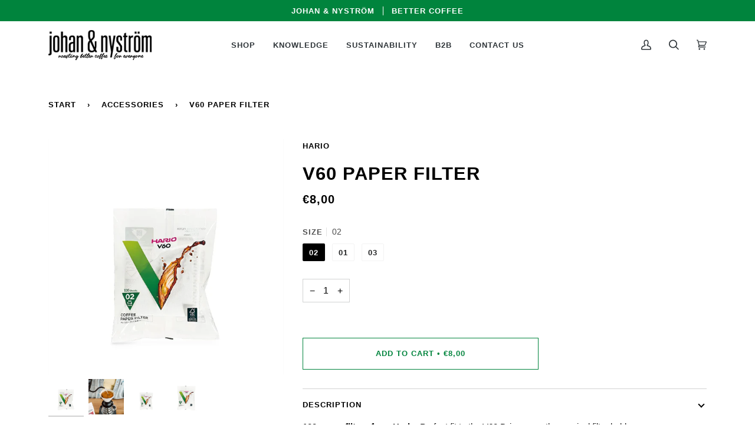

--- FILE ---
content_type: text/html; charset=utf-8
request_url: https://johanochnystrom.com/collections/accessories/products/v60-paper-filter
body_size: 80494
content:
<!doctype html>
<html class="no-js" lang="en" dir="ltr">
<head>

  
    <!-- CookieYes för .com (client ID: 56db1d9c68a3520296017235) -->
    <script id="cookieyes" type="text/javascript" src="https://cdn-cookieyes.com/common/shopify.js"></script>
    <script id="cookieyes" type="text/javascript" src="https://cdn-cookieyes.com/client_data/56db1d9c68a3520296017235/script.js"></script>
  
<!-- /snippets/ls-head.liquid -->
<!-- /snippets/ls-sdk.liquid -->
<script type="text/javascript">
  window.LangShopConfig = {
    "currentLanguage": "en",
    "currentCurrency": "",
    "currentCountry": "AT",
    "shopifyLocales":[{"code":"en","rootUrl":"\/"}    ],
    "shopifyCountries":Liquid error (snippets/ls-sdk line 15): Could not find asset snippets/ls-shopify-countries.liquid,
    "shopifyCurrencies": ["EUR","SEK"],
    "originalLanguage":{"code":"sv","alias":null,"title":"Swedish","icon":null,"published":true},
    "targetLanguages":[{"code":"en","alias":null,"title":"English","icon":null,"published":true},{"code":"fi","alias":null,"title":"Finnish","icon":null,"published":true}],
    "languagesSwitchers":{"languageCurrency":{"status":"disabled","desktop":{"isActive":true,"generalCustomize":{"template":null,"displayed":"language-currency","language":"name","languageFlag":false,"currency":"name","currencyFlag":false,"switcher":"relative","position":"bottom-right","verticalSliderValue":15,"verticalSliderDimension":"px","horizontalSliderValue":15,"horizontalSliderDimension":"px"},"advancedCustomize":{"switcherStyle":{"flagRounding":0,"flagRoundingDimension":"px","flagPosition":"left","backgroundColor":"#FFFFFF","padding":{"left":3,"top":0,"right":0,"bottom":0},"paddingDimension":"em","fontSize":13,"fontSizeDimension":"px","fontFamily":"inherit","fontColor":"#000000","borderWidth":23,"borderWidthDimension":"px","borderRadius":0,"borderRadiusDimension":"px","borderColor":"#FFFFFF"},"dropDownStyle":{"backgroundColor":"#FFFFFF","padding":{"left":4,"top":1,"right":0,"bottom":1},"paddingDimension":"em","fontSize":12,"fontSizeDimension":"px","fontFamily":"inherit","fontColor":"#000000","borderWidth":0,"borderWidthDimension":"px","borderRadius":0,"borderRadiusDimension":"px","borderColor":"#FFFFFF"},"arrow":{"size":4,"sizeDimension":"px","color":"#1D1D1D"}}},"mobile":{"isActive":true,"sameAsDesktop":false,"generalCustomize":{"template":null,"displayed":"currency","language":"name","languageFlag":false,"currency":"name","currencyFlag":false,"switcher":"relative","position":"bottom-right","verticalSliderValue":15,"verticalSliderDimension":"px","horizontalSliderValue":15,"horizontalSliderDimension":"px"},"advancedCustomize":{"switcherStyle":{"flagRounding":0,"flagRoundingDimension":"px","flagPosition":"left","backgroundColor":"#FFFFFF","padding":{"left":3,"top":0,"right":0,"bottom":0},"paddingDimension":"em","fontSize":13,"fontSizeDimension":"px","fontFamily":"inherit","fontColor":"#000000","borderWidth":23,"borderWidthDimension":"px","borderRadius":0,"borderRadiusDimension":"px","borderColor":"#FFFFFF"},"dropDownStyle":{"backgroundColor":"#FFFFFF","padding":{"left":4,"top":1,"right":0,"bottom":1},"paddingDimension":"em","fontSize":12,"fontSizeDimension":"px","fontFamily":"inherit","fontColor":"#000000","borderWidth":0,"borderWidthDimension":"px","borderRadius":0,"borderRadiusDimension":"px","borderColor":"#FFFFFF"},"arrow":{"size":4,"sizeDimension":"px","color":"#1D1D1D"}}}},"autoDetection":{"status":"disabled","alertType":"popup","popupContainer":{"position":"center","backgroundColor":"#FFFFFF","width":700,"widthDimension":"px","padding":{"left":20,"top":20,"right":20,"bottom":20},"paddingDimension":"px","borderWidth":0,"borderWidthDimension":"px","borderRadius":8,"borderRadiusDimension":"px","borderColor":"#FFFFFF","fontSize":18,"fontSizeDimension":"px","fontFamily":"inherit","fontColor":"#202223"},"bannerContainer":{"position":"top","backgroundColor":"#FFFFFF","width":8,"widthDimension":"px","padding":{"left":20,"top":20,"right":20,"bottom":20},"paddingDimension":"px","borderWidth":0,"borderWidthDimension":"px","borderRadius":8,"borderRadiusDimension":"px","borderColor":"#FFFFFF","fontSize":18,"fontSizeDimension":"px","fontFamily":"inherit","fontColor":"#202223"},"selectorContainer":{"backgroundColor":"#FFFFFF","padding":{"left":8,"top":8,"right":8,"bottom":8},"paddingDimension":"px","borderWidth":0,"borderWidthDimension":"px","borderRadius":8,"borderRadiusDimension":"px","borderColor":"#FFFFFF","fontSize":18,"fontSizeDimension":"px","fontFamily":"inherit","fontColor":"#202223"},"button":{"backgroundColor":"#FFFFFF","padding":{"left":8,"top":8,"right":8,"bottom":8},"paddingDimension":"px","borderWidth":0,"borderWidthDimension":"px","borderRadius":8,"borderRadiusDimension":"px","borderColor":"#FFFFFF","fontSize":18,"fontSizeDimension":"px","fontFamily":"inherit","fontColor":"#202223"},"closeIcon":{"size":16,"sizeDimension":"px","color":"#1D1D1D"}}},
    "defaultCurrency":{"code":"sek","title":"Swedish Krona","icon":null,"rate":8.9321,"formatWithCurrency":" {{amount}} SEK","formatWithoutCurrency":" {{amount}}"},
    "targetCurrencies":[{"code":"eur","title":"Euro","icon":null,"rate":0.8729,"formatWithCurrency":"€{{amount}} EUR","formatWithoutCurrency":"€{{amount}}","id":"eur"}],
    "currenciesSwitchers":[{"id":31450895,"title":"Valutaväljare","type":"inline","status":"published","display":"titles","position":"relative","offset":"10px","shortTitles":true,"isolateStyles":true,"icons":"rounded","sprite":"flags","defaultStyles":true,"devices":{"mobile":{"visible":true,"minWidth":null,"maxWidth":{"value":480,"dimension":"px"}},"tablet":{"visible":true,"minWidth":{"value":481,"dimension":"px"},"maxWidth":{"value":1023,"dimension":"px"}},"desktop":{"visible":true,"minWidth":{"value":1024,"dimension":"px"},"maxWidth":null}},"styles":{"dropdown":{"activeContainer":{"padding":{"top":{"value":0,"dimension":"%"},"right":{"value":0,"dimension":"%"},"bottom":{"value":2,"dimension":"%"},"left":{"value":0,"dimension":"%"}},"background":"rgba(255,255,255,.95)","borderRadius":{"topLeft":{"value":0,"dimension":"px"},"topRight":{"value":0,"dimension":"px"},"bottomLeft":{"value":0,"dimension":"px"},"bottomRight":{"value":0,"dimension":"px"}},"borderTop":{"color":"rgba(224, 224, 224, 1)","style":"none","width":{"value":1,"dimension":"px"}},"borderRight":{"color":"rgba(224, 224, 224, 1)","style":"none","width":{"value":1,"dimension":"px"}},"borderBottom":{"color":"rgba(224, 224, 224, 1)","style":"none","width":{"value":1,"dimension":"px"}},"borderLeft":{"color":"rgba(224, 224, 224, 1)","style":"none","width":{"value":1,"dimension":"px"}}},"activeContainerHovered":null,"activeItem":{"fontSize":{"value":12,"dimension":"px"},"fontFamily":"Arial","color":"rgba(39, 46, 49, 1)"},"activeItemHovered":null,"activeItemIcon":{"offset":{"value":10,"dimension":"px"},"position":"left"},"dropdownContainer":{"animation":"sliding","background":"rgba(255,255,255,.95)","borderRadius":{"topLeft":{"value":0,"dimension":"px"},"topRight":{"value":0,"dimension":"px"},"bottomLeft":{"value":0,"dimension":"px"},"bottomRight":{"value":0,"dimension":"px"}},"borderTop":{"color":"rgba(224, 224, 224, 1)","style":"none","width":{"value":1,"dimension":"px"}},"borderRight":{"color":"rgba(224, 224, 224, 1)","style":"none","width":{"value":1,"dimension":"px"}},"borderBottom":{"color":"rgba(224, 224, 224, 1)","style":"none","width":{"value":1,"dimension":"px"}},"borderLeft":{"color":"rgba(224, 224, 224, 1)","style":"none","width":{"value":1,"dimension":"px"}},"padding":{"top":{"value":0,"dimension":"px"},"right":{"value":0,"dimension":"px"},"bottom":{"value":0,"dimension":"px"},"left":{"value":0,"dimension":"px"}}},"dropdownContainerHovered":null,"dropdownItem":{"padding":{"top":{"value":10,"dimension":"%"},"right":{"value":0,"dimension":"%"},"bottom":{"value":0,"dimension":"%"},"left":{"value":0,"dimension":"%"}},"fontSize":{"value":12,"dimension":"px"},"fontFamily":"Open Sans","color":"rgba(39, 46, 49, 1)"},"dropdownItemHovered":{"color":"rgba(0, 174, 66, 1)","fontSize":{"value":12,"dimension":"px"},"padding":{"top":{"value":10,"dimension":"%"},"right":{"value":0,"dimension":"%"},"bottom":{"value":0,"dimension":"%"},"left":{"value":0,"dimension":"%"}}},"dropdownItemIcon":{"position":"left","offset":{"value":10,"dimension":"px"}},"arrow":{"color":"rgba(39, 46, 49, 1)","position":"none","offset":{"value":20,"dimension":"px"},"size":{"value":6,"dimension":"px"}}},"inline":{"container":{"background":"rgba(255,255,255,.95)","borderRadius":{"topLeft":{"value":0,"dimension":"px"},"topRight":{"value":0,"dimension":"px"},"bottomLeft":{"value":0,"dimension":"px"},"bottomRight":{"value":0,"dimension":"px"}},"borderTop":{"color":"rgba(224, 224, 224, 1)","style":"none","width":{"value":1,"dimension":"px"}},"borderRight":{"color":"rgba(224, 224, 224, 1)","style":"none","width":{"value":1,"dimension":"px"}},"borderBottom":{"color":"rgba(224, 224, 224, 1)","style":"none","width":{"value":1,"dimension":"px"}},"borderLeft":{"color":"rgba(224, 224, 224, 1)","style":"none","width":{"value":1,"dimension":"px"}}},"containerHovered":null,"item":{"background":"transparent","padding":{"top":{"value":8,"dimension":"px"},"right":{"value":10,"dimension":"px"},"bottom":{"value":8,"dimension":"px"},"left":{"value":10,"dimension":"px"}},"fontSize":{"value":11,"dimension":"px"},"fontFamily":"Open Sans","color":"rgba(39, 46, 49, 1)"},"itemHovered":{"background":"rgba(245, 245, 245, 1)","color":"rgba(39, 46, 49, 1)"},"itemActive":{"background":"rgba(0, 174, 66, 1)","color":"rgba(255, 255, 255, 1)"},"itemIcon":{"position":"left","offset":{"value":10,"dimension":"px"}}},"ios":{"activeContainer":{"padding":{"top":{"value":0,"dimension":"px"},"right":{"value":0,"dimension":"px"},"bottom":{"value":0,"dimension":"px"},"left":{"value":0,"dimension":"px"}},"background":"rgba(255,255,255,.95)","borderRadius":{"topLeft":{"value":0,"dimension":"px"},"topRight":{"value":0,"dimension":"px"},"bottomLeft":{"value":0,"dimension":"px"},"bottomRight":{"value":0,"dimension":"px"}},"borderTop":{"color":"rgba(224, 224, 224, 1)","style":"solid","width":{"value":1,"dimension":"px"}},"borderRight":{"color":"rgba(224, 224, 224, 1)","style":"solid","width":{"value":1,"dimension":"px"}},"borderBottom":{"color":"rgba(224, 224, 224, 1)","style":"solid","width":{"value":1,"dimension":"px"}},"borderLeft":{"color":"rgba(224, 224, 224, 1)","style":"solid","width":{"value":1,"dimension":"px"}}},"activeContainerHovered":null,"activeItem":{"fontSize":{"value":13,"dimension":"px"},"fontFamily":"Open Sans","color":"rgba(39, 46, 49, 1)","padding":{"top":{"value":8,"dimension":"px"},"right":{"value":10,"dimension":"px"},"bottom":{"value":8,"dimension":"px"},"left":{"value":10,"dimension":"px"}}},"activeItemHovered":null,"activeItemIcon":{"position":"left","offset":{"value":10,"dimension":"px"}},"modalOverlay":{"background":"rgba(0, 0, 0, 0.7)"},"wheelButtonsContainer":{"background":"rgba(255, 255, 255, 1)","padding":{"top":{"value":8,"dimension":"px"},"right":{"value":10,"dimension":"px"},"bottom":{"value":8,"dimension":"px"},"left":{"value":10,"dimension":"px"}},"borderTop":{"color":"rgba(224, 224, 224, 1)","style":"solid","width":{"value":0,"dimension":"px"}},"borderRight":{"color":"rgba(224, 224, 224, 1)","style":"solid","width":{"value":0,"dimension":"px"}},"borderBottom":{"color":"rgba(224, 224, 224, 1)","style":"solid","width":{"value":1,"dimension":"px"}},"borderLeft":{"color":"rgba(224, 224, 224, 1)","style":"solid","width":{"value":0,"dimension":"px"}}},"wheelCloseButton":{"fontSize":{"value":14,"dimension":"px"},"fontFamily":"Open Sans","color":"rgba(39, 46, 49, 1)","fontWeight":"bold"},"wheelCloseButtonHover":null,"wheelSubmitButton":{"fontSize":{"value":14,"dimension":"px"},"fontFamily":"Open Sans","color":"rgba(39, 46, 49, 1)","fontWeight":"bold"},"wheelSubmitButtonHover":null,"wheelPanelContainer":{"background":"rgba(255, 255, 255, 1)"},"wheelLine":{"borderTop":{"color":"rgba(224, 224, 224, 1)","style":"solid","width":{"value":1,"dimension":"px"}},"borderRight":{"color":"rgba(224, 224, 224, 1)","style":"solid","width":{"value":0,"dimension":"px"}},"borderBottom":{"color":"rgba(224, 224, 224, 1)","style":"solid","width":{"value":1,"dimension":"px"}},"borderLeft":{"color":"rgba(224, 224, 224, 1)","style":"solid","width":{"value":0,"dimension":"px"}}},"wheelItem":{"background":"transparent","padding":{"top":{"value":8,"dimension":"px"},"right":{"value":10,"dimension":"px"},"bottom":{"value":8,"dimension":"px"},"left":{"value":10,"dimension":"px"}},"fontSize":{"value":13,"dimension":"px"},"fontFamily":"Open Sans","color":"rgba(39, 46, 49, 1)","justifyContent":"flex-start"},"wheelItemIcon":{"position":"left","offset":{"value":10,"dimension":"px"}}},"modal":{"activeContainer":{"padding":{"top":{"value":0,"dimension":"px"},"right":{"value":0,"dimension":"px"},"bottom":{"value":0,"dimension":"px"},"left":{"value":0,"dimension":"px"}},"background":"rgba(255,255,255,.95)","borderRadius":{"topLeft":{"value":0,"dimension":"px"},"topRight":{"value":0,"dimension":"px"},"bottomLeft":{"value":0,"dimension":"px"},"bottomRight":{"value":0,"dimension":"px"}},"borderTop":{"color":"rgba(224, 224, 224, 1)","style":"solid","width":{"value":1,"dimension":"px"}},"borderRight":{"color":"rgba(224, 224, 224, 1)","style":"solid","width":{"value":1,"dimension":"px"}},"borderBottom":{"color":"rgba(224, 224, 224, 1)","style":"solid","width":{"value":1,"dimension":"px"}},"borderLeft":{"color":"rgba(224, 224, 224, 1)","style":"solid","width":{"value":1,"dimension":"px"}}},"activeContainerHovered":null,"activeItem":{"fontSize":{"value":13,"dimension":"px"},"fontFamily":"Open Sans","color":"rgba(39, 46, 49, 1)","padding":{"top":{"value":8,"dimension":"px"},"right":{"value":10,"dimension":"px"},"bottom":{"value":8,"dimension":"px"},"left":{"value":10,"dimension":"px"}}},"activeItemHovered":null,"activeItemIcon":{"position":"left","offset":{"value":10,"dimension":"px"}},"modalOverlay":{"background":"rgba(0, 0, 0, 0.7)"},"modalContent":{"animation":"sliding-down","background":"rgba(255, 255, 255, 1)","maxHeight":{"value":80,"dimension":"vh"},"maxWidth":{"value":80,"dimension":"vw"},"width":{"value":320,"dimension":"px"}},"modalContentHover":null,"modalItem":{"reverseElements":true,"fontSize":{"value":11,"dimension":"px"},"fontFamily":"Open Sans","color":"rgba(102, 102, 102, 1)","textTransform":"uppercase","fontWeight":"bold","justifyContent":"space-between","letterSpacing":{"value":3,"dimension":"px"},"padding":{"top":{"value":20,"dimension":"px"},"right":{"value":26,"dimension":"px"},"bottom":{"value":20,"dimension":"px"},"left":{"value":26,"dimension":"px"}}},"modalItemIcon":{"offset":{"value":20,"dimension":"px"}},"modalItemRadio":{"size":{"value":20,"dimension":"px"},"offset":{"value":20,"dimension":"px"},"color":"rgba(193, 202, 202, 1)"},"modalItemHovered":{"background":"rgba(255, 103, 99, 0.5)","color":"rgba(254, 236, 233, 1)"},"modalItemHoveredRadio":{"size":{"value":20,"dimension":"px"},"offset":{"value":20,"dimension":"px"},"color":"rgba(254, 236, 233, 1)"},"modalActiveItem":{"fontSize":{"value":15,"dimension":"px"},"color":"rgba(254, 236, 233, 1)","background":"rgba(255, 103, 99, 1)"},"modalActiveItemRadio":{"size":{"value":24,"dimension":"px"},"offset":{"value":18,"dimension":"px"},"color":"rgba(255, 255, 255, 1)"},"modalActiveItemHovered":null,"modalActiveItemHoveredRadio":null},"select":{"container":{"background":"rgba(255,255,255, 1)","borderRadius":{"topLeft":{"value":4,"dimension":"px"},"topRight":{"value":4,"dimension":"px"},"bottomLeft":{"value":4,"dimension":"px"},"bottomRight":{"value":4,"dimension":"px"}},"borderTop":{"color":"rgba(204, 204, 204, 1)","style":"solid","width":{"value":1,"dimension":"px"}},"borderRight":{"color":"rgba(204, 204, 204, 1)","style":"solid","width":{"value":1,"dimension":"px"}},"borderBottom":{"color":"rgba(204, 204, 204, 1)","style":"solid","width":{"value":1,"dimension":"px"}},"borderLeft":{"color":"rgba(204, 204, 204, 1)","style":"solid","width":{"value":1,"dimension":"px"}}},"text":{"padding":{"top":{"value":5,"dimension":"px"},"right":{"value":8,"dimension":"px"},"bottom":{"value":5,"dimension":"px"},"left":{"value":8,"dimension":"px"}},"fontSize":{"value":13,"dimension":"px"},"fontFamily":"Open Sans","color":"rgba(39, 46, 49, 1)"}}}}],
    "languageDetection":"browser",
    "languagesCountries":[{"code":"sv","countries":["ax","se"]},{"code":"en","countries":["as","ai","ag","ar","aw","au","bs","bh","bd","bb","bz","bm","bw","br","io","bn","kh","cm","ca","ky","cx","cc","ck","cr","cy","dk","dm","eg","et","fk","fj","gm","gh","gi","gr","gl","gd","gu","gg","gy","hk","is","in","id","ie","im","il","jm","je","jo","ke","ki","kr","kw","la","lb","ls","lr","ly","my","mv","mt","mh","mu","fm","mc","ms","na","nr","np","an","nz","ni","ng","nu","nf","mp","om","pk","pw","pa","pg","ph","pn","pr","qa","rw","sh","kn","lc","vc","ws","sc","sl","sg","sb","so","za","gs","lk","sd","sr","sz","sy","tz","th","tl","tk","to","tt","tc","tv","ug","ua","ae","gb","us","um","vu","vn","vg","vi","zm","zw","bq","ss","sx","cw"]},{"code":"fi","countries":["fi","no"]}],
    "languagesBrowsers":[{"code":"sv","browsers":["sv"]},{"code":"en","browsers":["en"]},{"code":"fi","browsers":["fi"]}],
    "currencyDetection":"language",
    "currenciesLanguages":[{"code":"sek","languages":["sv"]},{"code":"eur","languages":["fi","en"]},{"code":"dkk","languages":["da","fo"]},{"code":"pln","languages":["pl"]}],
    "currenciesCountries":[{"code":"sek","countries":["se"]},{"code":"eur","countries":["ad","at","ax","be","bl","cy","de","ee","es","fi","fr","gf","gp","gr","ie","it","xk","lu","mc","me","mf","mq","mt","nl","pm","pt","re","si","sk","sm","tf","va","yt"]},{"code":"dkk","countries":["dk","fo","gl"]},{"code":"pln","countries":["pl"]}],
    "recommendationAlert":{"type":"popup","status":"disabled","isolateStyles":true,"styles":{"banner":{"bannerContainer":{"position":"top","spacing":10,"borderTop":{"color":"rgba(0,0,0,0.2)","style":"solid","width":{"value":0,"dimension":"px"}},"borderRadius":{"topLeft":{"value":0,"dimension":"px"},"topRight":{"value":0,"dimension":"px"},"bottomLeft":{"value":0,"dimension":"px"},"bottomRight":{"value":0,"dimension":"px"}},"borderRight":{"color":"rgba(0,0,0,0.2)","style":"solid","width":{"value":0,"dimension":"px"}},"borderBottom":{"color":"rgba(0,0,0,0.2)","style":"solid","width":{"value":1,"dimension":"px"}},"borderLeft":{"color":"rgba(0,0,0,0.2)","style":"solid","width":{"value":0,"dimension":"px"}},"padding":{"top":{"value":15,"dimension":"px"},"right":{"value":20,"dimension":"px"},"bottom":{"value":15,"dimension":"px"},"left":{"value":20,"dimension":"px"}},"background":"rgba(255, 255, 255, 1)"},"bannerMessage":{"fontSize":{"value":16,"dimension":"px"},"fontFamily":"Open Sans","fontStyle":"normal","fontWeight":"normal","lineHeight":"1.5","color":"rgba(39, 46, 49, 1)"},"selectorContainer":{"background":"rgba(244,244,244, 1)","borderRadius":{"topLeft":{"value":2,"dimension":"px"},"topRight":{"value":2,"dimension":"px"},"bottomLeft":{"value":2,"dimension":"px"},"bottomRight":{"value":2,"dimension":"px"}},"borderTop":{"color":"rgba(204, 204, 204, 1)","style":"solid","width":{"value":0,"dimension":"px"}},"borderRight":{"color":"rgba(204, 204, 204, 1)","style":"solid","width":{"value":0,"dimension":"px"}},"borderBottom":{"color":"rgba(204, 204, 204, 1)","style":"solid","width":{"value":0,"dimension":"px"}},"borderLeft":{"color":"rgba(204, 204, 204, 1)","style":"solid","width":{"value":0,"dimension":"px"}}},"selectorContainerHovered":null,"selectorText":{"padding":{"top":{"value":8,"dimension":"px"},"right":{"value":8,"dimension":"px"},"bottom":{"value":8,"dimension":"px"},"left":{"value":8,"dimension":"px"}},"fontSize":{"value":16,"dimension":"px"},"fontFamily":"Open Sans","fontStyle":"normal","fontWeight":"normal","lineHeight":"1.5","color":"rgba(39, 46, 49, 1)"},"selectorTextHovered":null,"changeButton":{"borderTop":{"color":"transparent","style":"solid","width":{"value":0,"dimension":"px"}},"borderRight":{"color":"transparent","style":"solid","width":{"value":0,"dimension":"px"}},"borderBottom":{"color":"transparent","style":"solid","width":{"value":0,"dimension":"px"}},"borderLeft":{"color":"transparent","style":"solid","width":{"value":0,"dimension":"px"}},"fontSize":{"value":16,"dimension":"px"},"fontStyle":"normal","fontWeight":"normal","lineHeight":"1.5","borderRadius":{"topLeft":{"value":2,"dimension":"px"},"topRight":{"value":2,"dimension":"px"},"bottomLeft":{"value":2,"dimension":"px"},"bottomRight":{"value":2,"dimension":"px"}},"padding":{"top":{"value":8,"dimension":"px"},"right":{"value":8,"dimension":"px"},"bottom":{"value":8,"dimension":"px"},"left":{"value":8,"dimension":"px"}},"background":"rgba(0, 0, 0, 1)","color":"rgba(255, 255, 255, 1)"},"changeButtonHovered":null,"closeButton":{"alignSelf":"baseline","fontSize":{"value":16,"dimension":"px"},"color":"rgba(0, 0, 0, 1)"},"closeButtonHovered":null},"popup":{"popupContainer":{"maxWidth":{"value":28,"dimension":"rem"},"position":"center","spacing":10,"offset":{"value":0,"dimension":"em"},"borderTop":{"color":"rgba(0,0,0,0.2)","style":"none","width":{"value":0,"dimension":"px"}},"borderRight":{"color":"rgba(0,0,0,0.2)","style":"none","width":{"value":0,"dimension":"px"}},"borderBottom":{"color":"rgba(0,0,0,0.2)","style":"none","width":{"value":1,"dimension":"px"}},"borderLeft":{"color":"rgba(0,0,0,0.2)","style":"none","width":{"value":0,"dimension":"px"}},"borderRadius":{"topLeft":{"value":0,"dimension":"px"},"topRight":{"value":0,"dimension":"px"},"bottomLeft":{"value":0,"dimension":"px"},"bottomRight":{"value":0,"dimension":"px"}},"padding":{"top":{"value":15,"dimension":"px"},"right":{"value":20,"dimension":"px"},"bottom":{"value":15,"dimension":"px"},"left":{"value":20,"dimension":"px"}},"background":"rgba(255, 255, 255, 1)"},"popupMessage":{"fontSize":{"value":14,"dimension":"px"},"fontFamily":"Open Sans","fontStyle":"normal","fontWeight":"normal","lineHeight":"1.5","color":"rgba(39, 46, 49, 1)"},"selectorContainer":{"background":"rgba(244, 244, 244, 0)","borderRadius":{"topLeft":{"value":2,"dimension":"px"},"topRight":{"value":2,"dimension":"px"},"bottomLeft":{"value":2,"dimension":"px"},"bottomRight":{"value":2,"dimension":"px"}},"borderTop":{"color":"rgba(204, 204, 204, 1)","style":"none","width":{"value":0,"dimension":"px"}},"borderRight":{"color":"rgba(204, 204, 204, 1)","style":"none","width":{"value":0,"dimension":"px"}},"borderBottom":{"color":"rgba(204, 204, 204, 1)","style":"none","width":{"value":0,"dimension":"px"}},"borderLeft":{"color":"rgba(204, 204, 204, 1)","style":"none","width":{"value":0,"dimension":"px"}}},"selectorContainerHovered":null,"selectorText":{"padding":{"top":{"value":0,"dimension":"px"},"right":{"value":0,"dimension":"px"},"bottom":{"value":0,"dimension":"px"},"left":{"value":10,"dimension":"px"}},"fontSize":{"value":14,"dimension":"px"},"fontFamily":"Arial","fontStyle":"normal","fontWeight":"normal","lineHeight":"1.5","color":"rgba(39, 46, 49, 1)"},"selectorTextHovered":null,"changeButton":{"borderTop":{"color":"transparent","style":"none","width":{"value":0,"dimension":"px"}},"borderRight":{"color":"transparent","style":"none","width":{"value":0,"dimension":"px"}},"borderBottom":{"color":"transparent","style":"none","width":{"value":0,"dimension":"px"}},"borderLeft":{"color":"transparent","style":"none","width":{"value":0,"dimension":"px"}},"fontSize":{"value":13,"dimension":"px"},"fontStyle":"normal","fontWeight":"normal","lineHeight":"1.5","borderRadius":{"topLeft":{"value":0,"dimension":"px"},"topRight":{"value":0,"dimension":"px"},"bottomLeft":{"value":0,"dimension":"px"},"bottomRight":{"value":0,"dimension":"px"}},"padding":{"top":{"value":8,"dimension":"px"},"right":{"value":8,"dimension":"px"},"bottom":{"value":8,"dimension":"px"},"left":{"value":8,"dimension":"px"}},"background":"rgba(0, 0, 0, 1)","color":"rgba(255, 255, 255, 1)","fontFamily":"Arial"},"changeButtonHovered":null,"closeButton":{"alignSelf":"baseline","fontSize":{"value":13,"dimension":"px"},"color":"rgba(0, 0, 0, 1)"},"closeButtonHovered":null}}},
    "currencyInQueryParam":true,
    "allowAutomaticRedirects":true,
    "storeMoneyFormat": "€{{amount_with_comma_separator}}",
    "storeMoneyWithCurrencyFormat": "€{{amount_with_comma_separator}} EUR",
    "themeDynamics":[{"before":"\u003e","search":"Jag vill ha leverans varje{{custom}}","replace":"I want delivery every{{custom}}","after":"\u003c"},{"before":"\u003e","search":"Prenumerera{{custom}}","replace":"Subscribe {{custom}}","after":"\u003c"},{"before":"\u003e","search":"EN KAKA TILL KAFFET?","replace":"A COOKIE TO YOUR COFFEE?","after":"\u003c"},{"before":"\u003e","search":"Till produkten","replace":"View product","after":"\u003c"},{"before":"\u003e","search":"Presentkort","replace":"Gift cards","after":"\u003c"},{"before":"\u003cdiv\u003e\u003ch2 class=\"eduadmin-h2 eduadmin-courses-our-courses\"\u003e","search":"Våra kurser","replace":"Courses in Stockholm","after":"\u003c\/h2\u003e\u003c\/div\u003e"},{"before":"\u003e","search":"Kaffelåda","replace":"Bundles","after":"\u003c"},{"before":"\u003e","search":"Tillbehör","replace":"Accessories","after":"\u003c"},{"before":"\u003cbutton type=\"submit\" class=\"btn uppercase\"\u003e","search":"Skicka","replace":"Send","after":"\u003c\/button\u003e"},{"before":"\u003e","search":"Kaffe","replace":"Coffee","after":"\u003c"},{"before":"\u003e","search":"Te","replace":"Tea","after":"\u003c"}],
    "dynamicThemeDomObserverInterval":0,
    "abilities":[{"id":1,"name":"use-analytics","expiresAt":null},{"id":2,"name":"use-agency-translation","expiresAt":null},{"id":3,"name":"use-free-translation","expiresAt":null},{"id":4,"name":"use-pro-translation","expiresAt":null},{"id":5,"name":"use-export-import","expiresAt":null},{"id":6,"name":"use-suggestions","expiresAt":null},{"id":7,"name":"use-revisions","expiresAt":null},{"id":8,"name":"use-mappings","expiresAt":null},{"id":9,"name":"use-dynamic-replacements","expiresAt":null},{"id":10,"name":"use-localized-theme","expiresAt":null},{"id":11,"name":"use-third-party-apps","expiresAt":null},{"id":12,"name":"use-translate-new-resources","expiresAt":null},{"id":13,"name":"use-selectors-customization","expiresAt":null},{"id":14,"name":"disable-branding","expiresAt":null},{"id":17,"name":"use-glossary","expiresAt":null}],
    "isAdmin":false,
    "isPreview":false,
    "i18n":{"sv": {
            "recommendation_alert": {
                "currency_language_suggestion": "Hey, seems like {{ language }} and {{ currency }} would be a better fit, want to switch?",
                "language_suggestion": "Hey, seems like {{ language }} would be a better fit, want to switch?",
                "currency_suggestion": "Hey, seems like {{ currency }} would be a better fit, want to switch?",
                "change": "Switch"
            },
            "switchers": {
                "ios_switcher": {
                    "done": "Klart",
                    "close": "Stäng"
                }
            },
            "languages": {"sv": "Svenska"
,"en": "Engelska"
,"fi": "Finska"

            },
            "currencies": {"sek": null,"eur": null}
        },"en": {
            "recommendation_alert": {
                "currency_language_suggestion": null,
                "language_suggestion": null,
                "currency_suggestion": null,
                "change": null
            },
            "switchers": {
                "ios_switcher": {
                    "done": "Done",
                    "close": "Close"
                }
            },
            "languages": {"en": "English"

            },
            "currencies": {"sek": null,"eur": null}
        },"fi": {
            "recommendation_alert": {
                "currency_language_suggestion": null,
                "language_suggestion": null,
                "currency_suggestion": null,
                "change": null
            },
            "switchers": {
                "ios_switcher": {
                    "done": "Selvästi",
                    "close": "Kiinni"
                }
            },
            "languages": {"fi": "Suomi"

            },
            "currencies": {"sek": null,"eur": null}
        }}};
</script>
<script src="//johanochnystrom.com/cdn/shop/t/8/assets/ls-sdk.js?v=183646177969595512201674643182&proxy_prefix=/apps/langshop" defer></script><meta charset="utf-8">
  <meta http-equiv="X-UA-Compatible" content="IE=edge,chrome=1">
  <meta name="viewport" content="width=device-width,initial-scale=1">
  <meta name="theme-color" content="#005829"><link rel="canonical" href="https://johanochnystrom.com/products/v60-paper-filter"><!-- ======================= Pipeline Theme V6.1.3 ========================= -->

  <link rel="preconnect" href="https://cdn.shopify.com" crossorigin>
  <link rel="preconnect" href="https://fonts.shopify.com" crossorigin>
  <link rel="preconnect" href="https://monorail-edge.shopifysvc.com" crossorigin>


  <link rel="preload" href="//johanochnystrom.com/cdn/shop/t/8/assets/lazysizes.js?v=111431644619468174291642160504" as="script">
  <link rel="preload" href="//johanochnystrom.com/cdn/shop/t/8/assets/vendor.js?v=159073106423563084681642160516" as="script">
  <link rel="preload" href="//johanochnystrom.com/cdn/shop/t/8/assets/theme.js?v=136040619869227593341644612602" as="script">
  <link rel="preload" href="//johanochnystrom.com/cdn/shop/t/8/assets/theme.dev.css?v=157318119880295822891755164306" as="style">

  
<link rel="preload" as="image" 
      href="//johanochnystrom.com/cdn/shop/files/VCF-02_550x550.jpg?v=1739292318" 
      srcset="//johanochnystrom.com/cdn/shop/files/VCF-02_550x.jpg?v=1739292318 550w,"
      sizes="(min-width: 768px), 50vw, 
             100vw">
  
<link rel="shortcut icon" href="//johanochnystrom.com/cdn/shop/files/johan-och-nystrom-roastery-social-square-img_32x32.jpg?v=1738499570" type="image/png"><!-- Title and description ================================================ -->
  
  <title>
    

    HARPO-V60 paper filter | J&amp;N
&ndash; Johan &amp; Nyström

  </title><meta name="description" content="The perfect start to a handbrewing career! This now iconic ceramic coffee dripper from Hario is easy to use, and your brewing recipe can be adjusted and fine tuned as your experience-level grows.">
  <!-- /snippets/social-meta-tags.liquid --><meta property="og:site_name" content="Johan &amp; Nyström">
<meta property="og:url" content="https://johanochnystrom.com/products/v60-paper-filter">
<meta property="og:title" content="V60 Paper Filter">
<meta property="og:type" content="product">
<meta property="og:description" content="The perfect start to a handbrewing career! This now iconic ceramic coffee dripper from Hario is easy to use, and your brewing recipe can be adjusted and fine tuned as your experience-level grows."><meta property="og:price:amount" content="7,00">
  <meta property="og:price:currency" content="SEK">
      <meta property="og:image" content="http://johanochnystrom.com/cdn/shop/files/VCF-02.jpg?v=1739292318">
      <meta property="og:image:secure_url" content="https://johanochnystrom.com/cdn/shop/files/VCF-02.jpg?v=1739292318">
      <meta property="og:image:height" content="1080">
      <meta property="og:image:width" content="1080">
      <meta property="og:image" content="http://johanochnystrom.com/cdn/shop/files/johan-och-nystrom_hario-immersion-dripper-switch_2024_9.jpg?v=1739287644">
      <meta property="og:image:secure_url" content="https://johanochnystrom.com/cdn/shop/files/johan-och-nystrom_hario-immersion-dripper-switch_2024_9.jpg?v=1739287644">
      <meta property="og:image:height" content="1080">
      <meta property="og:image:width" content="1080">
      <meta property="og:image" content="http://johanochnystrom.com/cdn/shop/files/VCF-01_9df1fbe4-88a6-4aad-893e-17c2c6b8856e.jpg?v=1739292307">
      <meta property="og:image:secure_url" content="https://johanochnystrom.com/cdn/shop/files/VCF-01_9df1fbe4-88a6-4aad-893e-17c2c6b8856e.jpg?v=1739292307">
      <meta property="og:image:height" content="1080">
      <meta property="og:image:width" content="1080">
<meta property="twitter:image" content="http://johanochnystrom.com/cdn/shop/files/VCF-02_1200x1200.jpg?v=1739292318">

<meta name="twitter:site" content="@">
<meta name="twitter:card" content="summary_large_image">
<meta name="twitter:title" content="V60 Paper Filter">
<meta name="twitter:description" content="The perfect start to a handbrewing career! This now iconic ceramic coffee dripper from Hario is easy to use, and your brewing recipe can be adjusted and fine tuned as your experience-level grows.">
<!-- CSS ================================================================== -->
  
  <link href="//johanochnystrom.com/cdn/shop/t/8/assets/font-settings.css?v=130061672472206355261756376043" rel="stylesheet" type="text/css" media="all" />

  
<style data-shopify>

:root {
/* ================ Product video ================ */

---color_video_bg: #f2f2f2;


/* ================ Color Variables ================ */

/* === Backgrounds ===*/
---color-bg: #ffffff;
---color-bg-accent: #71b790;

/* === Text colors ===*/
---color-text-dark: #000000;
---color-text: #222324;
---color-text-light: #646566;

/* === Bright color ===*/
---color-primary: #00843d;
---color-primary-hover: #00381a;
---color-primary-fade: rgba(0, 132, 61, 0.05);
---color-primary-fade-hover: rgba(0, 132, 61, 0.1);---color-primary-opposite: #ffffff;

/* === Secondary/link Color ===*/
---color-secondary: #005829;
---color-secondary-hover: #000b05;
---color-secondary-fade: rgba(0, 88, 41, 0.05);
---color-secondary-fade-hover: rgba(0, 88, 41, 0.1);---color-secondary-opposite: #ffffff;

/* === Shades of grey ===*/
---color-a5:  rgba(34, 35, 36, 0.05);
---color-a10: rgba(34, 35, 36, 0.1);
---color-a20: rgba(34, 35, 36, 0.2);
---color-a35: rgba(34, 35, 36, 0.35);
---color-a50: rgba(34, 35, 36, 0.5);
---color-a80: rgba(34, 35, 36, 0.8);
---color-a90: rgba(34, 35, 36, 0.9);
---color-a95: rgba(34, 35, 36, 0.95);


/* ================ Inverted Color Variables ================ */

---inverse-bg: #00843d;
---inverse-bg-accent: #005829;

/* === Text colors ===*/
---inverse-text-dark: #ffffff;
---inverse-text: #ffffff;
---inverse-text-light: #b3dac5;

/* === Bright color ===*/
---inverse-primary: #71b790;
---inverse-primary-hover: #39a268;
---inverse-primary-fade: rgba(113, 183, 144, 0.05);
---inverse-primary-fade-hover: rgba(113, 183, 144, 0.1);---inverse-primary-opposite: #000000;


/* === Second Color ===*/
---inverse-secondary: #ffffff;
---inverse-secondary-hover: #d9d9d9;
---inverse-secondary-fade: rgba(255, 255, 255, 0.05);
---inverse-secondary-fade-hover: rgba(255, 255, 255, 0.1);---inverse-secondary-opposite: #0d0d0d;


/* === Shades of grey ===*/
---inverse-a5:  rgba(255, 255, 255, 0.05);
---inverse-a10: rgba(255, 255, 255, 0.1);
---inverse-a20: rgba(255, 255, 255, 0.2);
---inverse-a35: rgba(255, 255, 255, 0.3);
---inverse-a80: rgba(255, 255, 255, 0.8);
---inverse-a90: rgba(255, 255, 255, 0.9);
---inverse-a95: rgba(255, 255, 255, 0.95);


/* === Account Bar ===*/
---color-announcement-bg: #00843d;
---color-announcement-text: #ffffff;

/* === Nav and dropdown link background ===*/
---color-nav: #ffffff;
---color-nav-text: #2e3438;
---color-nav-border: #ffffff;
---color-nav-a10: rgba(46, 52, 56, 0.1);
---color-nav-a50: rgba(46, 52, 56, 0.5);

/* === Site Footer ===*/
---color-footer-bg: #00843d;
---color-footer-text: #ffffff;
---color-footer-a5: rgba(255, 255, 255, 0.05);
---color-footer-a15: rgba(255, 255, 255, 0.15);
---color-footer-a90: rgba(255, 255, 255, 0.9);

/* === Products ===*/
---product-grid-aspect-ratio: 100%;

/* === Product badges ===*/
---color-badge: #00843d;
---color-badge-text: #ffffff;

/* === disabled form colors ===*/
---color-disabled-bg: #e9e9e9;
---color-disabled-text: #b2b2b2;

---inverse-disabled-bg: #1a9050;
---inverse-disabled-text: #59af81;

/* === Button Radius === */
---button-radius: 0px;


/* ================ Typography ================ */

---font-stack-body: Helvetica, Arial, sans-serif;
---font-style-body: normal;
---font-weight-body: 400;
---font-weight-body-bold: 700;
---font-adjust-body: 1.1;

---font-stack-heading: Helvetica, Arial, sans-serif;
---font-style-heading: normal;
---font-weight-heading: 700;
---font-weight-heading-bold: 700;
---font-adjust-heading: 1.0;

  ---font-heading-space: 1px;
  ---font-heading-caps: uppercase;

---font-stack-accent: Helvetica, Arial, sans-serif;
---font-style-accent: normal;
---font-weight-accent: 700;
---font-weight-accent-bold: 700;
---font-adjust-accent: 1.1;

---ico-select: url('//johanochnystrom.com/cdn/shop/t/8/assets/ico-select.svg?v=1175341071037762691735385564');

---url-zoom: url('//johanochnystrom.com/cdn/shop/t/8/assets/cursor-zoom.svg?v=136165231679555740031642160511');
---url-zoom-2x: url('//johanochnystrom.com/cdn/shop/t/8/assets/cursor-zoom-2x.svg?v=146653069784857461941642160529');


  

---color-text-dark: #000000;
---color-text:#000000;
---color-text-light: #222324;

---inverse-text-dark: #ffffff;
---inverse-text: #ffffff;
---inverse-text-light: #ffffff;  


}

</style>

  <link href="//johanochnystrom.com/cdn/shop/t/8/assets/theme.dev.css?v=157318119880295822891755164306" rel="stylesheet" type="text/css" media="all" />

  <script>
    document.documentElement.className = document.documentElement.className.replace('no-js', 'js');
    let root = '/';
    if (root[root.length - 1] !== '/') {
      root = `${root}/`;
    }
    var theme = {
      routes: {
        root_url: root,
        cart: '/cart',
        cart_add_url: '/cart/add',
        product_recommendations_url: '/recommendations/products'
      },
      assets: {
        photoswipe: '//johanochnystrom.com/cdn/shop/t/8/assets/photoswipe.js?v=92904272307011895101642160507',
        smoothscroll: '//johanochnystrom.com/cdn/shop/t/8/assets/smoothscroll.js?v=37906625415260927261642160507',
        swatches: '//johanochnystrom.com/cdn/shop/t/8/assets/swatches.json?v=155157860489712282981739288632',
        noImage: '//johanochnystrom.com/cdn/shopifycloud/storefront/assets/no-image-2048-a2addb12.gif',
        base: '//johanochnystrom.com/cdn/shop/t/8/assets/'
      },
      strings: {
        swatchesKey: "Colour",     
        addToCart: "Add to Cart",
        estimateShipping: "Estimate shipping",
        noShippingAvailable: "We do not ship to this destination.",
        free: "Free",
        from: "From",
        preOrder: "Pre-order",
        soldOut: "not in stock",
        sale: "NICE PRICE",
        subscription: "Subscription",
        unavailable: "Unavailable",
        unitPrice: "Unit price",
        unitPriceSeparator: "á.",        
        stockout: "All available stock is in cart",
        products: "Products",
        pages: "Sides",
        collections: "Collections",
        resultsFor: "We found",
        noResultsFor: "Nothing found",
        articles: "Articles"
      },
      settings: {
        badge_sale_type: "dollar",
        search_products: true,
        search_collections: true,
        search_pages: true,
        search_articles: true,
        animate_hover: true,
        animate_scroll: false
      },
      info: {
        name: 'pipeline'
      },
      moneyFormat: "€{{amount_with_comma_separator}}",
      version: '6.1.3'
    }
    let windowInnerHeight = window.innerHeight;
    document.documentElement.style.setProperty('--full-screen', `${windowInnerHeight}px`);
    document.documentElement.style.setProperty('--three-quarters', `${windowInnerHeight * 0.75}px`);
    document.documentElement.style.setProperty('--two-thirds', `${windowInnerHeight * 0.66}px`);
    document.documentElement.style.setProperty('--one-half', `${windowInnerHeight * 0.5}px`);
    document.documentElement.style.setProperty('--one-third', `${windowInnerHeight * 0.33}px`);
    document.documentElement.style.setProperty('--one-fifth', `${windowInnerHeight * 0.2}px`);

    window.lazySizesConfig = window.lazySizesConfig || {};
    window.lazySizesConfig.loadHidden = false;
  </script><!-- Theme Javascript ============================================================== -->
  <script src="//johanochnystrom.com/cdn/shop/t/8/assets/lazysizes.js?v=111431644619468174291642160504" async="async"></script>
  <script src="//johanochnystrom.com/cdn/shop/t/8/assets/vendor.js?v=159073106423563084681642160516" defer="defer"></script>
  <script src="//johanochnystrom.com/cdn/shop/t/8/assets/theme.js?v=136040619869227593341644612602" defer="defer"></script>

  <script>
    (function () {
      function onPageShowEvents() {
        if ('requestIdleCallback' in window) {
          requestIdleCallback(initCartEvent)
        } else {
          initCartEvent()
        }
        function initCartEvent(){
          document.documentElement.dispatchEvent(new CustomEvent('theme:cart:init', {
            bubbles: true
          }));
        }
      };
      window.onpageshow = onPageShowEvents;
    })();
  </script>

  <script type="text/javascript">
    if (window.MSInputMethodContext && document.documentMode) {
      var scripts = document.getElementsByTagName('script')[0];
      var polyfill = document.createElement("script");
      polyfill.defer = true;
      polyfill.src = "//johanochnystrom.com/cdn/shop/t/8/assets/ie11.js?v=144489047535103983231642160504";

      scripts.parentNode.insertBefore(polyfill, scripts);
    }
  </script>

  <!-- Shopify app scripts =========================================================== -->
  <script>window.performance && window.performance.mark && window.performance.mark('shopify.content_for_header.start');</script><meta name="google-site-verification" content="gachxcYpC6JXfVnwZsFcmg5bRL_ocYS5zdSH2ZTFQpA">
<meta id="shopify-digital-wallet" name="shopify-digital-wallet" content="/52722139300/digital_wallets/dialog">
<meta name="shopify-checkout-api-token" content="03677e3a7b96c3408ae233c01db5a983">
<link rel="alternate" hreflang="x-default" href="https://johanochnystrom.se/products/hario-v60-pappersfilter">
<link rel="alternate" hreflang="sv" href="https://johanochnystrom.se/products/hario-v60-pappersfilter">
<link rel="alternate" hreflang="fi-FI" href="https://johanochnystrom.fi/products/v60-paperisuodatin">
<link rel="alternate" hreflang="en-AT" href="https://johanochnystrom.com/products/v60-paper-filter">
<link rel="alternate" hreflang="en-BE" href="https://johanochnystrom.com/products/v60-paper-filter">
<link rel="alternate" hreflang="en-EE" href="https://johanochnystrom.com/products/v60-paper-filter">
<link rel="alternate" hreflang="en-FR" href="https://johanochnystrom.com/products/v60-paper-filter">
<link rel="alternate" hreflang="en-IE" href="https://johanochnystrom.com/products/v60-paper-filter">
<link rel="alternate" hreflang="en-IT" href="https://johanochnystrom.com/products/v60-paper-filter">
<link rel="alternate" hreflang="en-LV" href="https://johanochnystrom.com/products/v60-paper-filter">
<link rel="alternate" hreflang="en-LT" href="https://johanochnystrom.com/products/v60-paper-filter">
<link rel="alternate" hreflang="en-LU" href="https://johanochnystrom.com/products/v60-paper-filter">
<link rel="alternate" hreflang="en-NL" href="https://johanochnystrom.com/products/v60-paper-filter">
<link rel="alternate" hreflang="en-PT" href="https://johanochnystrom.com/products/v60-paper-filter">
<link rel="alternate" hreflang="en-SK" href="https://johanochnystrom.com/products/v60-paper-filter">
<link rel="alternate" hreflang="en-SI" href="https://johanochnystrom.com/products/v60-paper-filter">
<link rel="alternate" hreflang="en-ES" href="https://johanochnystrom.com/products/v60-paper-filter">
<link rel="alternate" hreflang="en-BG" href="https://johanochnystrom.com/products/v60-paper-filter">
<link rel="alternate" hreflang="en-HR" href="https://johanochnystrom.com/products/v60-paper-filter">
<link rel="alternate" hreflang="en-CZ" href="https://johanochnystrom.com/products/v60-paper-filter">
<link rel="alternate" hreflang="en-DK" href="https://johanochnystrom.com/products/v60-paper-filter">
<link rel="alternate" hreflang="en-DE" href="https://johanochnystrom.com/products/v60-paper-filter">
<link rel="alternate" hreflang="en-HU" href="https://johanochnystrom.com/products/v60-paper-filter">
<link rel="alternate" hreflang="en-PL" href="https://johanochnystrom.com/products/v60-paper-filter">
<link rel="alternate" hreflang="en-RO" href="https://johanochnystrom.com/products/v60-paper-filter">
<link rel="alternate" type="application/json+oembed" href="https://johanochnystrom.com/products/v60-paper-filter.oembed">
<script async="async" src="/checkouts/internal/preloads.js?locale=en-AT"></script>
<link rel="preconnect" href="https://shop.app" crossorigin="anonymous">
<script async="async" src="https://shop.app/checkouts/internal/preloads.js?locale=en-AT&shop_id=52722139300" crossorigin="anonymous"></script>
<script id="apple-pay-shop-capabilities" type="application/json">{"shopId":52722139300,"countryCode":"SE","currencyCode":"EUR","merchantCapabilities":["supports3DS"],"merchantId":"gid:\/\/shopify\/Shop\/52722139300","merchantName":"Johan \u0026 Nyström","requiredBillingContactFields":["postalAddress","email","phone"],"requiredShippingContactFields":["postalAddress","email","phone"],"shippingType":"shipping","supportedNetworks":["visa","maestro","masterCard"],"total":{"type":"pending","label":"Johan \u0026 Nyström","amount":"1.00"},"shopifyPaymentsEnabled":true,"supportsSubscriptions":true}</script>
<script id="shopify-features" type="application/json">{"accessToken":"03677e3a7b96c3408ae233c01db5a983","betas":["rich-media-storefront-analytics"],"domain":"johanochnystrom.com","predictiveSearch":true,"shopId":52722139300,"locale":"en"}</script>
<script>var Shopify = Shopify || {};
Shopify.shop = "johanochnystrom2021.myshopify.com";
Shopify.locale = "en";
Shopify.currency = {"active":"EUR","rate":"0.1"};
Shopify.country = "AT";
Shopify.theme = {"name":"LangShop | Pipeline Uppdatering (Jan-14)","id":130116911340,"schema_name":"LangShop Theme","schema_version":"2.14.5","theme_store_id":null,"role":"main"};
Shopify.theme.handle = "null";
Shopify.theme.style = {"id":null,"handle":null};
Shopify.cdnHost = "johanochnystrom.com/cdn";
Shopify.routes = Shopify.routes || {};
Shopify.routes.root = "/";</script>
<script type="module">!function(o){(o.Shopify=o.Shopify||{}).modules=!0}(window);</script>
<script>!function(o){function n(){var o=[];function n(){o.push(Array.prototype.slice.apply(arguments))}return n.q=o,n}var t=o.Shopify=o.Shopify||{};t.loadFeatures=n(),t.autoloadFeatures=n()}(window);</script>
<script>
  window.ShopifyPay = window.ShopifyPay || {};
  window.ShopifyPay.apiHost = "shop.app\/pay";
  window.ShopifyPay.redirectState = null;
</script>
<script id="shop-js-analytics" type="application/json">{"pageType":"product"}</script>
<script defer="defer" async type="module" src="//johanochnystrom.com/cdn/shopifycloud/shop-js/modules/v2/client.init-shop-cart-sync_IZsNAliE.en.esm.js"></script>
<script defer="defer" async type="module" src="//johanochnystrom.com/cdn/shopifycloud/shop-js/modules/v2/chunk.common_0OUaOowp.esm.js"></script>
<script type="module">
  await import("//johanochnystrom.com/cdn/shopifycloud/shop-js/modules/v2/client.init-shop-cart-sync_IZsNAliE.en.esm.js");
await import("//johanochnystrom.com/cdn/shopifycloud/shop-js/modules/v2/chunk.common_0OUaOowp.esm.js");

  window.Shopify.SignInWithShop?.initShopCartSync?.({"fedCMEnabled":true,"windoidEnabled":true});

</script>
<script>
  window.Shopify = window.Shopify || {};
  if (!window.Shopify.featureAssets) window.Shopify.featureAssets = {};
  window.Shopify.featureAssets['shop-js'] = {"shop-cart-sync":["modules/v2/client.shop-cart-sync_DLOhI_0X.en.esm.js","modules/v2/chunk.common_0OUaOowp.esm.js"],"init-fed-cm":["modules/v2/client.init-fed-cm_C6YtU0w6.en.esm.js","modules/v2/chunk.common_0OUaOowp.esm.js"],"shop-button":["modules/v2/client.shop-button_BCMx7GTG.en.esm.js","modules/v2/chunk.common_0OUaOowp.esm.js"],"shop-cash-offers":["modules/v2/client.shop-cash-offers_BT26qb5j.en.esm.js","modules/v2/chunk.common_0OUaOowp.esm.js","modules/v2/chunk.modal_CGo_dVj3.esm.js"],"init-windoid":["modules/v2/client.init-windoid_B9PkRMql.en.esm.js","modules/v2/chunk.common_0OUaOowp.esm.js"],"init-shop-email-lookup-coordinator":["modules/v2/client.init-shop-email-lookup-coordinator_DZkqjsbU.en.esm.js","modules/v2/chunk.common_0OUaOowp.esm.js"],"shop-toast-manager":["modules/v2/client.shop-toast-manager_Di2EnuM7.en.esm.js","modules/v2/chunk.common_0OUaOowp.esm.js"],"shop-login-button":["modules/v2/client.shop-login-button_BtqW_SIO.en.esm.js","modules/v2/chunk.common_0OUaOowp.esm.js","modules/v2/chunk.modal_CGo_dVj3.esm.js"],"avatar":["modules/v2/client.avatar_BTnouDA3.en.esm.js"],"pay-button":["modules/v2/client.pay-button_CWa-C9R1.en.esm.js","modules/v2/chunk.common_0OUaOowp.esm.js"],"init-shop-cart-sync":["modules/v2/client.init-shop-cart-sync_IZsNAliE.en.esm.js","modules/v2/chunk.common_0OUaOowp.esm.js"],"init-customer-accounts":["modules/v2/client.init-customer-accounts_DenGwJTU.en.esm.js","modules/v2/client.shop-login-button_BtqW_SIO.en.esm.js","modules/v2/chunk.common_0OUaOowp.esm.js","modules/v2/chunk.modal_CGo_dVj3.esm.js"],"init-shop-for-new-customer-accounts":["modules/v2/client.init-shop-for-new-customer-accounts_JdHXxpS9.en.esm.js","modules/v2/client.shop-login-button_BtqW_SIO.en.esm.js","modules/v2/chunk.common_0OUaOowp.esm.js","modules/v2/chunk.modal_CGo_dVj3.esm.js"],"init-customer-accounts-sign-up":["modules/v2/client.init-customer-accounts-sign-up_D6__K_p8.en.esm.js","modules/v2/client.shop-login-button_BtqW_SIO.en.esm.js","modules/v2/chunk.common_0OUaOowp.esm.js","modules/v2/chunk.modal_CGo_dVj3.esm.js"],"checkout-modal":["modules/v2/client.checkout-modal_C_ZQDY6s.en.esm.js","modules/v2/chunk.common_0OUaOowp.esm.js","modules/v2/chunk.modal_CGo_dVj3.esm.js"],"shop-follow-button":["modules/v2/client.shop-follow-button_XetIsj8l.en.esm.js","modules/v2/chunk.common_0OUaOowp.esm.js","modules/v2/chunk.modal_CGo_dVj3.esm.js"],"lead-capture":["modules/v2/client.lead-capture_DvA72MRN.en.esm.js","modules/v2/chunk.common_0OUaOowp.esm.js","modules/v2/chunk.modal_CGo_dVj3.esm.js"],"shop-login":["modules/v2/client.shop-login_ClXNxyh6.en.esm.js","modules/v2/chunk.common_0OUaOowp.esm.js","modules/v2/chunk.modal_CGo_dVj3.esm.js"],"payment-terms":["modules/v2/client.payment-terms_CNlwjfZz.en.esm.js","modules/v2/chunk.common_0OUaOowp.esm.js","modules/v2/chunk.modal_CGo_dVj3.esm.js"]};
</script>
<script>(function() {
  var isLoaded = false;
  function asyncLoad() {
    if (isLoaded) return;
    isLoaded = true;
    var urls = ["https:\/\/chimpstatic.com\/mcjs-connected\/js\/users\/f5bc66058b618c92b416f5246\/87df403ffcdaafd4b213d77e0.js?shop=johanochnystrom2021.myshopify.com","https:\/\/cdn-app.sealsubscriptions.com\/shopify\/public\/js\/sealsubscriptions.js?shop=johanochnystrom2021.myshopify.com","https:\/\/searchanise-ef84.kxcdn.com\/widgets\/shopify\/init.js?a=2Q0n9d5y1M\u0026shop=johanochnystrom2021.myshopify.com","https:\/\/main-app-production.upsellserverapi.com\/build\/external\/services\/session\/index.js?shop=johanochnystrom2021.myshopify.com"];
    for (var i = 0; i < urls.length; i++) {
      var s = document.createElement('script');
      s.type = 'text/javascript';
      s.async = true;
      s.src = urls[i];
      var x = document.getElementsByTagName('script')[0];
      x.parentNode.insertBefore(s, x);
    }
  };
  if(window.attachEvent) {
    window.attachEvent('onload', asyncLoad);
  } else {
    window.addEventListener('load', asyncLoad, false);
  }
})();</script>
<script id="__st">var __st={"a":52722139300,"offset":3600,"reqid":"b74a99ff-893d-403a-9d4e-09f93f480981-1768548991","pageurl":"johanochnystrom.com\/collections\/accessories\/products\/v60-paper-filter","u":"7e9e36d7ba39","p":"product","rtyp":"product","rid":6048302465188};</script>
<script>window.ShopifyPaypalV4VisibilityTracking = true;</script>
<script id="captcha-bootstrap">!function(){'use strict';const t='contact',e='account',n='new_comment',o=[[t,t],['blogs',n],['comments',n],[t,'customer']],c=[[e,'customer_login'],[e,'guest_login'],[e,'recover_customer_password'],[e,'create_customer']],r=t=>t.map((([t,e])=>`form[action*='/${t}']:not([data-nocaptcha='true']) input[name='form_type'][value='${e}']`)).join(','),a=t=>()=>t?[...document.querySelectorAll(t)].map((t=>t.form)):[];function s(){const t=[...o],e=r(t);return a(e)}const i='password',u='form_key',d=['recaptcha-v3-token','g-recaptcha-response','h-captcha-response',i],f=()=>{try{return window.sessionStorage}catch{return}},m='__shopify_v',_=t=>t.elements[u];function p(t,e,n=!1){try{const o=window.sessionStorage,c=JSON.parse(o.getItem(e)),{data:r}=function(t){const{data:e,action:n}=t;return t[m]||n?{data:e,action:n}:{data:t,action:n}}(c);for(const[e,n]of Object.entries(r))t.elements[e]&&(t.elements[e].value=n);n&&o.removeItem(e)}catch(o){console.error('form repopulation failed',{error:o})}}const l='form_type',E='cptcha';function T(t){t.dataset[E]=!0}const w=window,h=w.document,L='Shopify',v='ce_forms',y='captcha';let A=!1;((t,e)=>{const n=(g='f06e6c50-85a8-45c8-87d0-21a2b65856fe',I='https://cdn.shopify.com/shopifycloud/storefront-forms-hcaptcha/ce_storefront_forms_captcha_hcaptcha.v1.5.2.iife.js',D={infoText:'Protected by hCaptcha',privacyText:'Privacy',termsText:'Terms'},(t,e,n)=>{const o=w[L][v],c=o.bindForm;if(c)return c(t,g,e,D).then(n);var r;o.q.push([[t,g,e,D],n]),r=I,A||(h.body.append(Object.assign(h.createElement('script'),{id:'captcha-provider',async:!0,src:r})),A=!0)});var g,I,D;w[L]=w[L]||{},w[L][v]=w[L][v]||{},w[L][v].q=[],w[L][y]=w[L][y]||{},w[L][y].protect=function(t,e){n(t,void 0,e),T(t)},Object.freeze(w[L][y]),function(t,e,n,w,h,L){const[v,y,A,g]=function(t,e,n){const i=e?o:[],u=t?c:[],d=[...i,...u],f=r(d),m=r(i),_=r(d.filter((([t,e])=>n.includes(e))));return[a(f),a(m),a(_),s()]}(w,h,L),I=t=>{const e=t.target;return e instanceof HTMLFormElement?e:e&&e.form},D=t=>v().includes(t);t.addEventListener('submit',(t=>{const e=I(t);if(!e)return;const n=D(e)&&!e.dataset.hcaptchaBound&&!e.dataset.recaptchaBound,o=_(e),c=g().includes(e)&&(!o||!o.value);(n||c)&&t.preventDefault(),c&&!n&&(function(t){try{if(!f())return;!function(t){const e=f();if(!e)return;const n=_(t);if(!n)return;const o=n.value;o&&e.removeItem(o)}(t);const e=Array.from(Array(32),(()=>Math.random().toString(36)[2])).join('');!function(t,e){_(t)||t.append(Object.assign(document.createElement('input'),{type:'hidden',name:u})),t.elements[u].value=e}(t,e),function(t,e){const n=f();if(!n)return;const o=[...t.querySelectorAll(`input[type='${i}']`)].map((({name:t})=>t)),c=[...d,...o],r={};for(const[a,s]of new FormData(t).entries())c.includes(a)||(r[a]=s);n.setItem(e,JSON.stringify({[m]:1,action:t.action,data:r}))}(t,e)}catch(e){console.error('failed to persist form',e)}}(e),e.submit())}));const S=(t,e)=>{t&&!t.dataset[E]&&(n(t,e.some((e=>e===t))),T(t))};for(const o of['focusin','change'])t.addEventListener(o,(t=>{const e=I(t);D(e)&&S(e,y())}));const B=e.get('form_key'),M=e.get(l),P=B&&M;t.addEventListener('DOMContentLoaded',(()=>{const t=y();if(P)for(const e of t)e.elements[l].value===M&&p(e,B);[...new Set([...A(),...v().filter((t=>'true'===t.dataset.shopifyCaptcha))])].forEach((e=>S(e,t)))}))}(h,new URLSearchParams(w.location.search),n,t,e,['guest_login'])})(!0,!0)}();</script>
<script integrity="sha256-4kQ18oKyAcykRKYeNunJcIwy7WH5gtpwJnB7kiuLZ1E=" data-source-attribution="shopify.loadfeatures" defer="defer" src="//johanochnystrom.com/cdn/shopifycloud/storefront/assets/storefront/load_feature-a0a9edcb.js" crossorigin="anonymous"></script>
<script crossorigin="anonymous" defer="defer" src="//johanochnystrom.com/cdn/shopifycloud/storefront/assets/shopify_pay/storefront-65b4c6d7.js?v=20250812"></script>
<script data-source-attribution="shopify.dynamic_checkout.dynamic.init">var Shopify=Shopify||{};Shopify.PaymentButton=Shopify.PaymentButton||{isStorefrontPortableWallets:!0,init:function(){window.Shopify.PaymentButton.init=function(){};var t=document.createElement("script");t.src="https://johanochnystrom.com/cdn/shopifycloud/portable-wallets/latest/portable-wallets.en.js",t.type="module",document.head.appendChild(t)}};
</script>
<script data-source-attribution="shopify.dynamic_checkout.buyer_consent">
  function portableWalletsHideBuyerConsent(e){var t=document.getElementById("shopify-buyer-consent"),n=document.getElementById("shopify-subscription-policy-button");t&&n&&(t.classList.add("hidden"),t.setAttribute("aria-hidden","true"),n.removeEventListener("click",e))}function portableWalletsShowBuyerConsent(e){var t=document.getElementById("shopify-buyer-consent"),n=document.getElementById("shopify-subscription-policy-button");t&&n&&(t.classList.remove("hidden"),t.removeAttribute("aria-hidden"),n.addEventListener("click",e))}window.Shopify?.PaymentButton&&(window.Shopify.PaymentButton.hideBuyerConsent=portableWalletsHideBuyerConsent,window.Shopify.PaymentButton.showBuyerConsent=portableWalletsShowBuyerConsent);
</script>
<script data-source-attribution="shopify.dynamic_checkout.cart.bootstrap">document.addEventListener("DOMContentLoaded",(function(){function t(){return document.querySelector("shopify-accelerated-checkout-cart, shopify-accelerated-checkout")}if(t())Shopify.PaymentButton.init();else{new MutationObserver((function(e,n){t()&&(Shopify.PaymentButton.init(),n.disconnect())})).observe(document.body,{childList:!0,subtree:!0})}}));
</script>
<link id="shopify-accelerated-checkout-styles" rel="stylesheet" media="screen" href="https://johanochnystrom.com/cdn/shopifycloud/portable-wallets/latest/accelerated-checkout-backwards-compat.css" crossorigin="anonymous">
<style id="shopify-accelerated-checkout-cart">
        #shopify-buyer-consent {
  margin-top: 1em;
  display: inline-block;
  width: 100%;
}

#shopify-buyer-consent.hidden {
  display: none;
}

#shopify-subscription-policy-button {
  background: none;
  border: none;
  padding: 0;
  text-decoration: underline;
  font-size: inherit;
  cursor: pointer;
}

#shopify-subscription-policy-button::before {
  box-shadow: none;
}

      </style>

<script>window.performance && window.performance.mark && window.performance.mark('shopify.content_for_header.end');</script>


  <meta name="google-site-verification" content="7m-5vZCpa-QnWAXZWIQZWRRVPskGTiKoyO07j7qYAeU" />
  <!-- Google Tag Manager -->
<script>(function(w,d,s,l,i){w[l]=w[l]||[];w[l].push({'gtm.start':
new Date().getTime(),event:'gtm.js'});var f=d.getElementsByTagName(s)[0],
j=d.createElement(s),dl=l!='dataLayer'?'&l='+l:'';j.async=true;j.src=
'https://www.googletagmanager.com/gtm.js?id='+i+dl;f.parentNode.insertBefore(j,f);
})(window,document,'script','dataLayer','GTM-5BGTP5K');</script>
<!-- End Google Tag Manager -->
<!-- BEGIN app block: shopify://apps/langshop/blocks/sdk/84899e01-2b29-42af-99d6-46d16daa2111 --><!-- BEGIN app snippet: config --><script type="text/javascript">
    /** Workaround for backward compatibility with old versions of localized themes */
    if (window.LangShopConfig && window.LangShopConfig.themeDynamics && window.LangShopConfig.themeDynamics.length) {
        themeDynamics = window.LangShopConfig.themeDynamics;
    } else {
        themeDynamics = [];
    }

    window.LangShopConfig = {
    "currentLanguage": "en",
    "currentCurrency": "eur",
    "currentCountry": "AT",
    "shopifyLocales": [{"code":"en","name":"English","endonym_name":"English","rootUrl":"\/"}    ],
    "shopifyCountries": [{"code":"AT","name":"Austria", "currency":"EUR"},{"code":"BE","name":"Belgium", "currency":"EUR"},{"code":"BG","name":"Bulgaria", "currency":"EUR"},{"code":"HR","name":"Croatia", "currency":"EUR"},{"code":"CZ","name":"Czechia", "currency":"EUR"},{"code":"DK","name":"Denmark", "currency":"EUR"},{"code":"EE","name":"Estonia", "currency":"EUR"},{"code":"FI","name":"Finland", "currency":"EUR"},{"code":"FR","name":"France", "currency":"EUR"},{"code":"DE","name":"Germany", "currency":"EUR"},{"code":"HU","name":"Hungary", "currency":"EUR"},{"code":"IE","name":"Ireland", "currency":"EUR"},{"code":"IT","name":"Italy", "currency":"EUR"},{"code":"LV","name":"Latvia", "currency":"EUR"},{"code":"LT","name":"Lithuania", "currency":"EUR"},{"code":"LU","name":"Luxembourg", "currency":"EUR"},{"code":"NL","name":"Netherlands", "currency":"EUR"},{"code":"PL","name":"Poland", "currency":"EUR"},{"code":"PT","name":"Portugal", "currency":"EUR"},{"code":"RO","name":"Romania", "currency":"EUR"},{"code":"SK","name":"Slovakia", "currency":"EUR"},{"code":"SI","name":"Slovenia", "currency":"EUR"},{"code":"ES","name":"Spain", "currency":"EUR"},{"code":"SE","name":"Sweden", "currency":"SEK"}    ],
    "shopifyCurrencies": ["EUR","SEK"],
    "originalLanguage": {"code":"sv","alias":null,"title":"Swedish","icon":null,"published":true},
    "targetLanguages": [{"code":"en","alias":null,"title":"English","icon":null,"published":true},{"code":"fi","alias":null,"title":"Finnish","icon":null,"published":true}],
    "languagesSwitchers": {"languageCurrency":{"status":"disabled","desktop":{"isActive":true,"generalCustomize":{"template":null,"displayed":"language-currency","language":"name","languageFlag":false,"currency":"name","currencyFlag":false,"switcher":"relative","position":"bottom-right","verticalSliderValue":15,"verticalSliderDimension":"px","horizontalSliderValue":15,"horizontalSliderDimension":"px"},"advancedCustomize":{"switcherStyle":{"flagRounding":0,"flagRoundingDimension":"px","flagPosition":"left","backgroundColor":"#FFFFFF","padding":{"left":3,"top":0,"right":0,"bottom":0},"paddingDimension":"em","fontSize":13,"fontSizeDimension":"px","fontFamily":"inherit","fontColor":"#000000","borderWidth":23,"borderWidthDimension":"px","borderRadius":0,"borderRadiusDimension":"px","borderColor":"#FFFFFF"},"dropDownStyle":{"backgroundColor":"#FFFFFF","padding":{"left":4,"top":1,"right":0,"bottom":1},"paddingDimension":"em","fontSize":12,"fontSizeDimension":"px","fontFamily":"inherit","fontColor":"#000000","borderWidth":0,"borderWidthDimension":"px","borderRadius":0,"borderRadiusDimension":"px","borderColor":"#FFFFFF"},"arrow":{"size":4,"sizeDimension":"px","color":"#1D1D1D"}}},"mobile":{"isActive":true,"sameAsDesktop":false,"generalCustomize":{"template":null,"displayed":"currency","language":"name","languageFlag":false,"currency":"name","currencyFlag":false,"switcher":"relative","position":"bottom-right","verticalSliderValue":15,"verticalSliderDimension":"px","horizontalSliderValue":15,"horizontalSliderDimension":"px"},"advancedCustomize":{"switcherStyle":{"flagRounding":0,"flagRoundingDimension":"px","flagPosition":"left","backgroundColor":"#FFFFFF","padding":{"left":3,"top":0,"right":0,"bottom":0},"paddingDimension":"em","fontSize":13,"fontSizeDimension":"px","fontFamily":"inherit","fontColor":"#000000","borderWidth":23,"borderWidthDimension":"px","borderRadius":0,"borderRadiusDimension":"px","borderColor":"#FFFFFF"},"dropDownStyle":{"backgroundColor":"#FFFFFF","padding":{"left":4,"top":1,"right":0,"bottom":1},"paddingDimension":"em","fontSize":12,"fontSizeDimension":"px","fontFamily":"inherit","fontColor":"#000000","borderWidth":0,"borderWidthDimension":"px","borderRadius":0,"borderRadiusDimension":"px","borderColor":"#FFFFFF"},"arrow":{"size":4,"sizeDimension":"px","color":"#1D1D1D"}}}},"autoDetection":{"status":"disabled","alertType":"popup","popupContainer":{"position":"center","backgroundColor":"#FFFFFF","width":700,"widthDimension":"px","padding":{"left":20,"top":20,"right":20,"bottom":20},"paddingDimension":"px","borderWidth":0,"borderWidthDimension":"px","borderRadius":8,"borderRadiusDimension":"px","borderColor":"#FFFFFF","fontSize":18,"fontSizeDimension":"px","fontFamily":"inherit","fontColor":"#202223"},"bannerContainer":{"position":"top","backgroundColor":"#FFFFFF","width":8,"widthDimension":"px","padding":{"left":20,"top":20,"right":20,"bottom":20},"paddingDimension":"px","borderWidth":0,"borderWidthDimension":"px","borderRadius":8,"borderRadiusDimension":"px","borderColor":"#FFFFFF","fontSize":18,"fontSizeDimension":"px","fontFamily":"inherit","fontColor":"#202223"},"selectorContainer":{"backgroundColor":"#FFFFFF","padding":{"left":8,"top":8,"right":8,"bottom":8},"paddingDimension":"px","borderWidth":0,"borderWidthDimension":"px","borderRadius":8,"borderRadiusDimension":"px","borderColor":"#FFFFFF","fontSize":18,"fontSizeDimension":"px","fontFamily":"inherit","fontColor":"#202223"},"button":{"backgroundColor":"#FFFFFF","padding":{"left":8,"top":8,"right":8,"bottom":8},"paddingDimension":"px","borderWidth":0,"borderWidthDimension":"px","borderRadius":8,"borderRadiusDimension":"px","borderColor":"#FFFFFF","fontSize":18,"fontSizeDimension":"px","fontFamily":"inherit","fontColor":"#202223"},"closeIcon":{"size":16,"sizeDimension":"px","color":"#1D1D1D"}}},
    "defaultCurrency": {"code":"sek","title":"Swedish Krona","icon":null,"rate":8.9321,"formatWithCurrency":" {{amount}} SEK","formatWithoutCurrency":" {{amount}}"},
    "targetCurrencies": [{"code":"eur","title":"Euro","icon":null,"rate":0.8729,"formatWithCurrency":"€{{amount}} EUR","formatWithoutCurrency":"€{{amount}}","id":"eur"}],
    "currenciesSwitchers": [{"id":31450895,"title":"Valutaväljare","type":"inline","status":"published","display":"titles","position":"relative","offset":"10px","shortTitles":true,"isolateStyles":true,"icons":"rounded","sprite":"flags","defaultStyles":true,"devices":{"mobile":{"visible":true,"minWidth":null,"maxWidth":{"value":480,"dimension":"px"}},"tablet":{"visible":true,"minWidth":{"value":481,"dimension":"px"},"maxWidth":{"value":1023,"dimension":"px"}},"desktop":{"visible":true,"minWidth":{"value":1024,"dimension":"px"},"maxWidth":null}},"styles":{"dropdown":{"activeContainer":{"padding":{"top":{"value":0,"dimension":"%"},"right":{"value":0,"dimension":"%"},"bottom":{"value":2,"dimension":"%"},"left":{"value":0,"dimension":"%"}},"background":"rgba(255,255,255,.95)","borderRadius":{"topLeft":{"value":0,"dimension":"px"},"topRight":{"value":0,"dimension":"px"},"bottomLeft":{"value":0,"dimension":"px"},"bottomRight":{"value":0,"dimension":"px"}},"borderTop":{"color":"rgba(224, 224, 224, 1)","style":"none","width":{"value":1,"dimension":"px"}},"borderRight":{"color":"rgba(224, 224, 224, 1)","style":"none","width":{"value":1,"dimension":"px"}},"borderBottom":{"color":"rgba(224, 224, 224, 1)","style":"none","width":{"value":1,"dimension":"px"}},"borderLeft":{"color":"rgba(224, 224, 224, 1)","style":"none","width":{"value":1,"dimension":"px"}}},"activeContainerHovered":null,"activeItem":{"fontSize":{"value":12,"dimension":"px"},"fontFamily":"Arial","color":"rgba(39, 46, 49, 1)"},"activeItemHovered":null,"activeItemIcon":{"offset":{"value":10,"dimension":"px"},"position":"left"},"dropdownContainer":{"animation":"sliding","background":"rgba(255,255,255,.95)","borderRadius":{"topLeft":{"value":0,"dimension":"px"},"topRight":{"value":0,"dimension":"px"},"bottomLeft":{"value":0,"dimension":"px"},"bottomRight":{"value":0,"dimension":"px"}},"borderTop":{"color":"rgba(224, 224, 224, 1)","style":"none","width":{"value":1,"dimension":"px"}},"borderRight":{"color":"rgba(224, 224, 224, 1)","style":"none","width":{"value":1,"dimension":"px"}},"borderBottom":{"color":"rgba(224, 224, 224, 1)","style":"none","width":{"value":1,"dimension":"px"}},"borderLeft":{"color":"rgba(224, 224, 224, 1)","style":"none","width":{"value":1,"dimension":"px"}},"padding":{"top":{"value":0,"dimension":"px"},"right":{"value":0,"dimension":"px"},"bottom":{"value":0,"dimension":"px"},"left":{"value":0,"dimension":"px"}}},"dropdownContainerHovered":null,"dropdownItem":{"padding":{"top":{"value":10,"dimension":"%"},"right":{"value":0,"dimension":"%"},"bottom":{"value":0,"dimension":"%"},"left":{"value":0,"dimension":"%"}},"fontSize":{"value":12,"dimension":"px"},"fontFamily":"Open Sans","color":"rgba(39, 46, 49, 1)"},"dropdownItemHovered":{"color":"rgba(0, 174, 66, 1)","fontSize":{"value":12,"dimension":"px"},"padding":{"top":{"value":10,"dimension":"%"},"right":{"value":0,"dimension":"%"},"bottom":{"value":0,"dimension":"%"},"left":{"value":0,"dimension":"%"}}},"dropdownItemIcon":{"position":"left","offset":{"value":10,"dimension":"px"}},"arrow":{"color":"rgba(39, 46, 49, 1)","position":"none","offset":{"value":20,"dimension":"px"},"size":{"value":6,"dimension":"px"}}},"inline":{"container":{"background":"rgba(255,255,255,.95)","borderRadius":{"topLeft":{"value":0,"dimension":"px"},"topRight":{"value":0,"dimension":"px"},"bottomLeft":{"value":0,"dimension":"px"},"bottomRight":{"value":0,"dimension":"px"}},"borderTop":{"color":"rgba(224, 224, 224, 1)","style":"none","width":{"value":1,"dimension":"px"}},"borderRight":{"color":"rgba(224, 224, 224, 1)","style":"none","width":{"value":1,"dimension":"px"}},"borderBottom":{"color":"rgba(224, 224, 224, 1)","style":"none","width":{"value":1,"dimension":"px"}},"borderLeft":{"color":"rgba(224, 224, 224, 1)","style":"none","width":{"value":1,"dimension":"px"}}},"containerHovered":null,"item":{"background":"transparent","padding":{"top":{"value":8,"dimension":"px"},"right":{"value":10,"dimension":"px"},"bottom":{"value":8,"dimension":"px"},"left":{"value":10,"dimension":"px"}},"fontSize":{"value":11,"dimension":"px"},"fontFamily":"Open Sans","color":"rgba(39, 46, 49, 1)"},"itemHovered":{"background":"rgba(245, 245, 245, 1)","color":"rgba(39, 46, 49, 1)"},"itemActive":{"background":"rgba(0, 174, 66, 1)","color":"rgba(255, 255, 255, 1)"},"itemIcon":{"position":"left","offset":{"value":10,"dimension":"px"}}},"ios":{"activeContainer":{"padding":{"top":{"value":0,"dimension":"px"},"right":{"value":0,"dimension":"px"},"bottom":{"value":0,"dimension":"px"},"left":{"value":0,"dimension":"px"}},"background":"rgba(255,255,255,.95)","borderRadius":{"topLeft":{"value":0,"dimension":"px"},"topRight":{"value":0,"dimension":"px"},"bottomLeft":{"value":0,"dimension":"px"},"bottomRight":{"value":0,"dimension":"px"}},"borderTop":{"color":"rgba(224, 224, 224, 1)","style":"solid","width":{"value":1,"dimension":"px"}},"borderRight":{"color":"rgba(224, 224, 224, 1)","style":"solid","width":{"value":1,"dimension":"px"}},"borderBottom":{"color":"rgba(224, 224, 224, 1)","style":"solid","width":{"value":1,"dimension":"px"}},"borderLeft":{"color":"rgba(224, 224, 224, 1)","style":"solid","width":{"value":1,"dimension":"px"}}},"activeContainerHovered":null,"activeItem":{"fontSize":{"value":13,"dimension":"px"},"fontFamily":"Open Sans","color":"rgba(39, 46, 49, 1)","padding":{"top":{"value":8,"dimension":"px"},"right":{"value":10,"dimension":"px"},"bottom":{"value":8,"dimension":"px"},"left":{"value":10,"dimension":"px"}}},"activeItemHovered":null,"activeItemIcon":{"position":"left","offset":{"value":10,"dimension":"px"}},"modalOverlay":{"background":"rgba(0, 0, 0, 0.7)"},"wheelButtonsContainer":{"background":"rgba(255, 255, 255, 1)","padding":{"top":{"value":8,"dimension":"px"},"right":{"value":10,"dimension":"px"},"bottom":{"value":8,"dimension":"px"},"left":{"value":10,"dimension":"px"}},"borderTop":{"color":"rgba(224, 224, 224, 1)","style":"solid","width":{"value":0,"dimension":"px"}},"borderRight":{"color":"rgba(224, 224, 224, 1)","style":"solid","width":{"value":0,"dimension":"px"}},"borderBottom":{"color":"rgba(224, 224, 224, 1)","style":"solid","width":{"value":1,"dimension":"px"}},"borderLeft":{"color":"rgba(224, 224, 224, 1)","style":"solid","width":{"value":0,"dimension":"px"}}},"wheelCloseButton":{"fontSize":{"value":14,"dimension":"px"},"fontFamily":"Open Sans","color":"rgba(39, 46, 49, 1)","fontWeight":"bold"},"wheelCloseButtonHover":null,"wheelSubmitButton":{"fontSize":{"value":14,"dimension":"px"},"fontFamily":"Open Sans","color":"rgba(39, 46, 49, 1)","fontWeight":"bold"},"wheelSubmitButtonHover":null,"wheelPanelContainer":{"background":"rgba(255, 255, 255, 1)"},"wheelLine":{"borderTop":{"color":"rgba(224, 224, 224, 1)","style":"solid","width":{"value":1,"dimension":"px"}},"borderRight":{"color":"rgba(224, 224, 224, 1)","style":"solid","width":{"value":0,"dimension":"px"}},"borderBottom":{"color":"rgba(224, 224, 224, 1)","style":"solid","width":{"value":1,"dimension":"px"}},"borderLeft":{"color":"rgba(224, 224, 224, 1)","style":"solid","width":{"value":0,"dimension":"px"}}},"wheelItem":{"background":"transparent","padding":{"top":{"value":8,"dimension":"px"},"right":{"value":10,"dimension":"px"},"bottom":{"value":8,"dimension":"px"},"left":{"value":10,"dimension":"px"}},"fontSize":{"value":13,"dimension":"px"},"fontFamily":"Open Sans","color":"rgba(39, 46, 49, 1)","justifyContent":"flex-start"},"wheelItemIcon":{"position":"left","offset":{"value":10,"dimension":"px"}}},"modal":{"activeContainer":{"padding":{"top":{"value":0,"dimension":"px"},"right":{"value":0,"dimension":"px"},"bottom":{"value":0,"dimension":"px"},"left":{"value":0,"dimension":"px"}},"background":"rgba(255,255,255,.95)","borderRadius":{"topLeft":{"value":0,"dimension":"px"},"topRight":{"value":0,"dimension":"px"},"bottomLeft":{"value":0,"dimension":"px"},"bottomRight":{"value":0,"dimension":"px"}},"borderTop":{"color":"rgba(224, 224, 224, 1)","style":"solid","width":{"value":1,"dimension":"px"}},"borderRight":{"color":"rgba(224, 224, 224, 1)","style":"solid","width":{"value":1,"dimension":"px"}},"borderBottom":{"color":"rgba(224, 224, 224, 1)","style":"solid","width":{"value":1,"dimension":"px"}},"borderLeft":{"color":"rgba(224, 224, 224, 1)","style":"solid","width":{"value":1,"dimension":"px"}}},"activeContainerHovered":null,"activeItem":{"fontSize":{"value":13,"dimension":"px"},"fontFamily":"Open Sans","color":"rgba(39, 46, 49, 1)","padding":{"top":{"value":8,"dimension":"px"},"right":{"value":10,"dimension":"px"},"bottom":{"value":8,"dimension":"px"},"left":{"value":10,"dimension":"px"}}},"activeItemHovered":null,"activeItemIcon":{"position":"left","offset":{"value":10,"dimension":"px"}},"modalOverlay":{"background":"rgba(0, 0, 0, 0.7)"},"modalContent":{"animation":"sliding-down","background":"rgba(255, 255, 255, 1)","maxHeight":{"value":80,"dimension":"vh"},"maxWidth":{"value":80,"dimension":"vw"},"width":{"value":320,"dimension":"px"}},"modalContentHover":null,"modalItem":{"reverseElements":true,"fontSize":{"value":11,"dimension":"px"},"fontFamily":"Open Sans","color":"rgba(102, 102, 102, 1)","textTransform":"uppercase","fontWeight":"bold","justifyContent":"space-between","letterSpacing":{"value":3,"dimension":"px"},"padding":{"top":{"value":20,"dimension":"px"},"right":{"value":26,"dimension":"px"},"bottom":{"value":20,"dimension":"px"},"left":{"value":26,"dimension":"px"}}},"modalItemIcon":{"offset":{"value":20,"dimension":"px"}},"modalItemRadio":{"size":{"value":20,"dimension":"px"},"offset":{"value":20,"dimension":"px"},"color":"rgba(193, 202, 202, 1)"},"modalItemHovered":{"background":"rgba(255, 103, 99, 0.5)","color":"rgba(254, 236, 233, 1)"},"modalItemHoveredRadio":{"size":{"value":20,"dimension":"px"},"offset":{"value":20,"dimension":"px"},"color":"rgba(254, 236, 233, 1)"},"modalActiveItem":{"fontSize":{"value":15,"dimension":"px"},"color":"rgba(254, 236, 233, 1)","background":"rgba(255, 103, 99, 1)"},"modalActiveItemRadio":{"size":{"value":24,"dimension":"px"},"offset":{"value":18,"dimension":"px"},"color":"rgba(255, 255, 255, 1)"},"modalActiveItemHovered":null,"modalActiveItemHoveredRadio":null},"select":{"container":{"background":"rgba(255,255,255, 1)","borderRadius":{"topLeft":{"value":4,"dimension":"px"},"topRight":{"value":4,"dimension":"px"},"bottomLeft":{"value":4,"dimension":"px"},"bottomRight":{"value":4,"dimension":"px"}},"borderTop":{"color":"rgba(204, 204, 204, 1)","style":"solid","width":{"value":1,"dimension":"px"}},"borderRight":{"color":"rgba(204, 204, 204, 1)","style":"solid","width":{"value":1,"dimension":"px"}},"borderBottom":{"color":"rgba(204, 204, 204, 1)","style":"solid","width":{"value":1,"dimension":"px"}},"borderLeft":{"color":"rgba(204, 204, 204, 1)","style":"solid","width":{"value":1,"dimension":"px"}}},"text":{"padding":{"top":{"value":5,"dimension":"px"},"right":{"value":8,"dimension":"px"},"bottom":{"value":5,"dimension":"px"},"left":{"value":8,"dimension":"px"}},"fontSize":{"value":13,"dimension":"px"},"fontFamily":"Open Sans","color":"rgba(39, 46, 49, 1)"}}}}],
    "languageDetection": "browser",
    "languagesCountries": [{"code":"sv","countries":["ax","se"]},{"code":"en","countries":["as","ai","ag","ar","aw","au","bs","bh","bd","bb","bz","bm","bw","br","io","bn","kh","cm","ca","ky","cx","cc","ck","cr","cy","dk","dm","eg","et","fk","fj","gm","gh","gi","gr","gl","gd","gu","gg","gy","hk","is","in","id","ie","im","il","jm","je","jo","ke","ki","kr","kw","la","lb","ls","lr","ly","my","mv","mt","mh","mu","fm","mc","ms","na","nr","np","an","nz","ni","ng","nu","nf","mp","om","pk","pw","pa","pg","ph","pn","pr","qa","rw","sh","kn","lc","vc","ws","sc","sl","sg","sb","so","za","gs","lk","sd","sr","sz","sy","tz","th","tl","tk","to","tt","tc","tv","ug","ua","ae","gb","us","um","vu","vn","vg","vi","zm","zw","bq","ss","sx","cw"]},{"code":"fi","countries":["fi","no"]}],
    "languagesBrowsers": [{"code":"sv","browsers":["sv"]},{"code":"en","browsers":["en"]},{"code":"fi","browsers":["fi"]}],
    "currencyDetection": "language",
    "currenciesLanguages": [{"code":"sek","languages":["sv"]},{"code":"eur","languages":["fi","en"]},{"code":"dkk","languages":["da","fo"]},{"code":"pln","languages":["pl"]}],
    "currenciesCountries": [{"code":"sek","countries":["se"]},{"code":"eur","countries":["ad","at","ax","be","bl","cy","de","ee","es","fi","fr","gf","gp","gr","ie","it","xk","lu","mc","me","mf","mq","mt","nl","pm","pt","re","si","sk","sm","tf","va","yt"]},{"code":"dkk","countries":["dk","fo","gl"]},{"code":"pln","countries":["pl"]}],
    "recommendationAlert": {"type":"popup","status":"disabled","isolateStyles":true,"styles":{"banner":{"bannerContainer":{"position":"top","spacing":10,"borderTop":{"color":"rgba(0,0,0,0.2)","style":"solid","width":{"value":0,"dimension":"px"}},"borderRadius":{"topLeft":{"value":0,"dimension":"px"},"topRight":{"value":0,"dimension":"px"},"bottomLeft":{"value":0,"dimension":"px"},"bottomRight":{"value":0,"dimension":"px"}},"borderRight":{"color":"rgba(0,0,0,0.2)","style":"solid","width":{"value":0,"dimension":"px"}},"borderBottom":{"color":"rgba(0,0,0,0.2)","style":"solid","width":{"value":1,"dimension":"px"}},"borderLeft":{"color":"rgba(0,0,0,0.2)","style":"solid","width":{"value":0,"dimension":"px"}},"padding":{"top":{"value":15,"dimension":"px"},"right":{"value":20,"dimension":"px"},"bottom":{"value":15,"dimension":"px"},"left":{"value":20,"dimension":"px"}},"background":"rgba(255, 255, 255, 1)"},"bannerMessage":{"fontSize":{"value":16,"dimension":"px"},"fontFamily":"Open Sans","fontStyle":"normal","fontWeight":"normal","lineHeight":"1.5","color":"rgba(39, 46, 49, 1)"},"selectorContainer":{"background":"rgba(244,244,244, 1)","borderRadius":{"topLeft":{"value":2,"dimension":"px"},"topRight":{"value":2,"dimension":"px"},"bottomLeft":{"value":2,"dimension":"px"},"bottomRight":{"value":2,"dimension":"px"}},"borderTop":{"color":"rgba(204, 204, 204, 1)","style":"solid","width":{"value":0,"dimension":"px"}},"borderRight":{"color":"rgba(204, 204, 204, 1)","style":"solid","width":{"value":0,"dimension":"px"}},"borderBottom":{"color":"rgba(204, 204, 204, 1)","style":"solid","width":{"value":0,"dimension":"px"}},"borderLeft":{"color":"rgba(204, 204, 204, 1)","style":"solid","width":{"value":0,"dimension":"px"}}},"selectorContainerHovered":null,"selectorText":{"padding":{"top":{"value":8,"dimension":"px"},"right":{"value":8,"dimension":"px"},"bottom":{"value":8,"dimension":"px"},"left":{"value":8,"dimension":"px"}},"fontSize":{"value":16,"dimension":"px"},"fontFamily":"Open Sans","fontStyle":"normal","fontWeight":"normal","lineHeight":"1.5","color":"rgba(39, 46, 49, 1)"},"selectorTextHovered":null,"changeButton":{"borderTop":{"color":"transparent","style":"solid","width":{"value":0,"dimension":"px"}},"borderRight":{"color":"transparent","style":"solid","width":{"value":0,"dimension":"px"}},"borderBottom":{"color":"transparent","style":"solid","width":{"value":0,"dimension":"px"}},"borderLeft":{"color":"transparent","style":"solid","width":{"value":0,"dimension":"px"}},"fontSize":{"value":16,"dimension":"px"},"fontStyle":"normal","fontWeight":"normal","lineHeight":"1.5","borderRadius":{"topLeft":{"value":2,"dimension":"px"},"topRight":{"value":2,"dimension":"px"},"bottomLeft":{"value":2,"dimension":"px"},"bottomRight":{"value":2,"dimension":"px"}},"padding":{"top":{"value":8,"dimension":"px"},"right":{"value":8,"dimension":"px"},"bottom":{"value":8,"dimension":"px"},"left":{"value":8,"dimension":"px"}},"background":"rgba(0, 0, 0, 1)","color":"rgba(255, 255, 255, 1)"},"changeButtonHovered":null,"closeButton":{"alignSelf":"baseline","fontSize":{"value":16,"dimension":"px"},"color":"rgba(0, 0, 0, 1)"},"closeButtonHovered":null},"popup":{"popupContainer":{"maxWidth":{"value":28,"dimension":"rem"},"position":"center","spacing":10,"offset":{"value":0,"dimension":"em"},"borderTop":{"color":"rgba(0,0,0,0.2)","style":"none","width":{"value":0,"dimension":"px"}},"borderRight":{"color":"rgba(0,0,0,0.2)","style":"none","width":{"value":0,"dimension":"px"}},"borderBottom":{"color":"rgba(0,0,0,0.2)","style":"none","width":{"value":1,"dimension":"px"}},"borderLeft":{"color":"rgba(0,0,0,0.2)","style":"none","width":{"value":0,"dimension":"px"}},"borderRadius":{"topLeft":{"value":0,"dimension":"px"},"topRight":{"value":0,"dimension":"px"},"bottomLeft":{"value":0,"dimension":"px"},"bottomRight":{"value":0,"dimension":"px"}},"padding":{"top":{"value":15,"dimension":"px"},"right":{"value":20,"dimension":"px"},"bottom":{"value":15,"dimension":"px"},"left":{"value":20,"dimension":"px"}},"background":"rgba(255, 255, 255, 1)"},"popupMessage":{"fontSize":{"value":14,"dimension":"px"},"fontFamily":"Open Sans","fontStyle":"normal","fontWeight":"normal","lineHeight":"1.5","color":"rgba(39, 46, 49, 1)"},"selectorContainer":{"background":"rgba(244, 244, 244, 0)","borderRadius":{"topLeft":{"value":2,"dimension":"px"},"topRight":{"value":2,"dimension":"px"},"bottomLeft":{"value":2,"dimension":"px"},"bottomRight":{"value":2,"dimension":"px"}},"borderTop":{"color":"rgba(204, 204, 204, 1)","style":"none","width":{"value":0,"dimension":"px"}},"borderRight":{"color":"rgba(204, 204, 204, 1)","style":"none","width":{"value":0,"dimension":"px"}},"borderBottom":{"color":"rgba(204, 204, 204, 1)","style":"none","width":{"value":0,"dimension":"px"}},"borderLeft":{"color":"rgba(204, 204, 204, 1)","style":"none","width":{"value":0,"dimension":"px"}}},"selectorContainerHovered":null,"selectorText":{"padding":{"top":{"value":0,"dimension":"px"},"right":{"value":0,"dimension":"px"},"bottom":{"value":0,"dimension":"px"},"left":{"value":10,"dimension":"px"}},"fontSize":{"value":14,"dimension":"px"},"fontFamily":"Arial","fontStyle":"normal","fontWeight":"normal","lineHeight":"1.5","color":"rgba(39, 46, 49, 1)"},"selectorTextHovered":null,"changeButton":{"borderTop":{"color":"transparent","style":"none","width":{"value":0,"dimension":"px"}},"borderRight":{"color":"transparent","style":"none","width":{"value":0,"dimension":"px"}},"borderBottom":{"color":"transparent","style":"none","width":{"value":0,"dimension":"px"}},"borderLeft":{"color":"transparent","style":"none","width":{"value":0,"dimension":"px"}},"fontSize":{"value":13,"dimension":"px"},"fontStyle":"normal","fontWeight":"normal","lineHeight":"1.5","borderRadius":{"topLeft":{"value":0,"dimension":"px"},"topRight":{"value":0,"dimension":"px"},"bottomLeft":{"value":0,"dimension":"px"},"bottomRight":{"value":0,"dimension":"px"}},"padding":{"top":{"value":8,"dimension":"px"},"right":{"value":8,"dimension":"px"},"bottom":{"value":8,"dimension":"px"},"left":{"value":8,"dimension":"px"}},"background":"rgba(0, 0, 0, 1)","color":"rgba(255, 255, 255, 1)","fontFamily":"Arial"},"changeButtonHovered":null,"closeButton":{"alignSelf":"baseline","fontSize":{"value":13,"dimension":"px"},"color":"rgba(0, 0, 0, 1)"},"closeButtonHovered":null}}},
    "currencyInQueryParam":true,
    "allowAutomaticRedirects":false,
    "storeMoneyFormat": "€{{amount_with_comma_separator}}",
    "storeMoneyWithCurrencyFormat": "€{{amount_with_comma_separator}} EUR",
    "themeDynamics": [{"before":"\u003e","search":"Här har du den finaste gåvan! Se till att någon annans kaffeskåp fylls på 6 månader i rad! Du betalar hela beloppet idag och efter 6 månader avslutas prenumerationen automatiskt. Busenkelt faktiskt! Självklart kan man hoppa över en månad under tiden om man skulle va bortrest eller så också!","replace":"The perfect gift! Fill someone's coffee cupboard for 6 months straight! You pay the full amount today and the subscription ends automatically after 6 months. It's that easy!  Of course, you can skip a month during that time if you're away on a holiday!","after":"\u003c","templates":["404","article","blog","cart","collection","gift_card","index","list-collections","page","password","product","search","account","activate_account","addresses","login","order","register","reset_password"]},{"before":"\u003e","search":"Här har du den finaste gåvan! Se till att någon annans kaffeskåp fylls på 3 månader i rad! Du betalar hela beloppet idag och efter 3 månader avslutas prenumerationen automatiskt. Busenkelt faktiskt! Självklart kan man hoppa över en månad under tiden om man skulle va bortrest eller så också!","replace":"The perfect gift! Fill someone's coffee cupboard for 3 months straight! You pay the full amount today and the subscription ends automatically after 3 months. It's that easy! Of course, you can skip a month during that time if you're away on a holiday!","after":"\u003c","templates":["404","article","blog","cart","collection","gift_card","index","list-collections","page","password","product","search","account","activate_account","addresses","login","order","register","reset_password"]},{"before":"\u003e","search":"Tänk vilken dröm, att kaffeskåpet fylls på varje månad! Välj själv hur många påsar du vill ha i varje leverans och självklart kan du kombinera flera olika i samma order. Vill du pausa, avsluta eller ändra gör du det enkelt i portalen!","replace":"Imagine the dream of having your coffee cabinet refilled every month! Choose how many bags you want in each delivery and of course, you can combine several different ones in the same order. Want to pause, cancel or change? You can easily do it in the portal!","after":"\u003c","templates":["404","article","blog","cart","collection","gift_card","index","list-collections","page","password","product","search","account","activate_account","addresses","login","order","register","reset_password"]},{"before":"\u003e","search":"Jag vill ha leverans varje{{custom}}","replace":"I want delivery every{{custom}}","after":"\u003c","templates":["404","account","activate_account","addresses","article","blog","cart","collection","gift_card","index","list-collections","login","order","page","password","product","register","reset_password","search"]},{"before":"\u003e","search":"Ge bort 6 månader kaffe{{ custom }}","replace":"Gift 6 months of coffee ","after":"\u003c","templates":["404","article","blog","cart","collection","gift_card","index","list-collections","page","password","product","search","account","activate_account","addresses","login","order","register","reset_password"]},{"before":"\u003e","search":"Ge bort 3 månader kaffe{{ custom }}","replace":"Gift 3 months of coffee","after":"\u003c","templates":["404","account","activate_account","addresses","article","blog","cart","collection","gift_card","index","list-collections","login","order","page","password","product","register","reset_password","search"]},{"before":"\u003e","search":"Månadsprenumerera{{ custom }}","replace":"Monthly subscription","after":"\u003c","templates":["404","account","activate_account","addresses","article","blog","cart","collection","gift_card","index","list-collections","login","order","page","password","product","register","reset_password","search"]},{"before":"\u003e","search":"Leverans varje{{ custom }}","replace":"Delivery every","after":"\u003c","templates":["404","account","activate_account","addresses","article","blog","cart","collection","gift_card","index","list-collections","login","order","page","password","product","register","reset_password","search"]},{"before":"\u003e","search":"ALLA VÅRA KAFFESERIER","replace":"Our coffee series","after":"\u003c","templates":["404","article","blog","cart","collection","gift_card","index","list-collections","page","password","product","search","account","activate_account","addresses","login","order","register","reset_password"]},{"before":"\u003e","search":"Prenumerera{{custom}}","replace":"Subscribe {{custom}}","after":"\u003c","templates":["404","account","activate_account","addresses","article","blog","cart","collection","gift_card","index","list-collections","login","order","page","password","product","register","reset_password","search"]},{"before":"\u003e","search":"EN KAKA TILL KAFFET?","replace":"Cookies to your coffee?","after":"\u003c","templates":["404","account","activate_account","addresses","article","blog","cart","collection","gift_card","index","list-collections","login","order","page","password","product","register","reset_password","search"]},{"before":"\u003e","search":"Linkande produkter","replace":"similar stuff","after":"\u003c","templates":["product"]},{"before":"\u003e","search":"Serie \/ Producent","replace":"Series \/ producer","after":"\u003c","templates":["404","article","blog","cart","collection","gift_card","index","list-collections","page","password","product","search","account","activate_account","addresses","login","order","register","reset_password"]},{"before":"\u003e","search":"Serie \/ Producent","replace":"Series \/ Producer","after":"\u003c","templates":["404","account","activate_account","addresses","article","blog","cart","collection","gift_card","index","list-collections","login","order","page","password","product","register","reset_password","search"]},{"before":"\u003e","search":"{{custom}} days","replace":"{{custom}} days","after":"\u003c","templates":["404","account","activate_account","addresses","article","blog","cart","collection","gift_card","index","list-collections","login","order","page","password","product","register","reset_password","search"]},{"before":"\u003e","search":"Se datum \u0026 boka","replace":"see dates \u0026 book","after":"\u003c","templates":["404","article","blog","cart","collection","gift_card","index","list-collections","page","password","product","search","account","activate_account","addresses","login","order","register","reset_password"]},{"before":"\u003e","search":"Till produkten","replace":"View product","after":"\u003c","templates":["404","account","activate_account","addresses","article","blog","cart","collection","gift_card","index","list-collections","login","order","page","password","product","register","reset_password","search"]},{"before":"\u003e","search":"Månadens kaffe","replace":"Coffee of the month","after":"\u003c","templates":["404","article","blog","cart","collection","gift_card","index","list-collections","page","password","product","search","account","activate_account","addresses","login","order","register","reset_password"]},{"before":"\u003e","search":"Kontakta mig!","replace":"Contact me! ","after":"\u003c","templates":["404","article","blog","cart","collection","gift_card","index","list-collections","page","password","product","search","account","activate_account","addresses","login","order","register","reset_password"]},{"before":"\u003e","search":"Senast visat","replace":"things you looked at","after":"\u003c","templates":["collection","list-collections","product"]},{"before":"\u003e","search":"SPECIALKAFFE","replace":"Specialty coffee","after":"\u003c","templates":["404","article","blog","cart","collection","gift_card","index","list-collections","page","password","product","search","account","activate_account","addresses","login","order","register","reset_password"]},{"before":"\u003e","search":"Presentkort","replace":"Gift cards","after":"\u003c","templates":["404","account","activate_account","addresses","article","blog","cart","collection","gift_card","index","list-collections","login","order","page","password","product","register","reset_password","search"]},{"before":"\u003e","search":"ALLA RECEPT","replace":"All recipes","after":"\u003c","templates":["404","article","blog","cart","collection","gift_card","index","list-collections","page","password","product","search","account","activate_account","addresses","login","order","register","reset_password"]},{"before":"\u003cdiv\u003e\u003ch2 class=\"eduadmin-h2 eduadmin-courses-our-courses\"\u003e","search":"Våra kurser","replace":"Courses in Stockholm","after":"\u003c\/h2\u003e\u003c\/div\u003e","templates":["404","account","activate_account","addresses","article","blog","cart","collection","gift_card","index","list-collections","login","order","page","password","product","register","reset_password","search"]},{"before":"\u003e","search":"Brygguider","replace":"Brew guides","after":"\u003c","templates":["404","article","blog","cart","collection","gift_card","index","list-collections","page","password","product","search","account","activate_account","addresses","login","order","register","reset_password"]},{"before":"\u003e","search":"Shoppa här","replace":"shop here","after":"\u003c","templates":["404","article","blog","cart","collection","gift_card","index","list-collections","page","password","product","search","account","activate_account","addresses","login","order","register","reset_password"]},{"before":"\u003e","search":"Bryggmalet","replace":"Filter ground","after":"\u003c","templates":["404","article","blog","cart","collection","gift_card","index","list-collections","page","password","product","search","account","activate_account","addresses","login","order","register","reset_password"]},{"before":"\u003e","search":"Hela Bönor","replace":"Whole Beans","after":"\u003c","templates":["404","article","blog","cart","collection","gift_card","index","list-collections","page","password","product","search","account","activate_account","addresses","login","order","register","reset_password"]},{"before":"\u003e","search":"Meddelande","replace":"Message","after":"\u003c","templates":["404","article","blog","cart","collection","gift_card","index","list-collections","page","password","product","search","account","activate_account","addresses","login","order","register","reset_password"]},{"before":"\u003e","search":"Kaffelåda","replace":"Bundles","after":"\u003c","templates":["404","account","activate_account","addresses","article","blog","cart","collection","gift_card","index","list-collections","login","order","page","password","product","register","reset_password","search"]},{"before":"\u003e","search":"Tillbehör","replace":"Accessories","after":"\u003c","templates":["404","account","activate_account","addresses","article","blog","cart","collection","gift_card","index","list-collections","login","order","page","password","product","register","reset_password","search"]},{"before":"\u003e","search":"Innehåll","replace":"Content","after":"\u003c","templates":["404","article","blog","cart","collection","gift_card","index","list-collections","page","password","product","search","account","activate_account","addresses","login","order","register","reset_password"]},{"before":"\u003e","search":"LÄS MER","replace":"READ MORE","after":"\u003c","templates":["404","article","blog","cart","collection","gift_card","index","list-collections","page","password","product","search","account","activate_account","addresses","login","order","register","reset_password"]},{"before":"\u003e","search":"Telefon","replace":"Phone","after":"\u003c","templates":["404","article","blog","cart","collection","gift_card","index","list-collections","page","password","product","search","account","activate_account","addresses","login","order","register","reset_password"]},{"before":"\u003e","search":"Svenska","replace":"Swedish","after":"\u003c","templates":["404","article","blog","cart","collection","gift_card","index","list-collections","page","password","product","search","account","activate_account","addresses","login","order","register","reset_password"]},{"before":"\u003e","search":"Recept","replace":"Recipe","after":"\u003c","templates":["404","article","blog","cart","collection","gift_card","index","list-collections","page","password","product","search","account","activate_account","addresses","login","order","register","reset_password"]},{"before":"\u003e","search":"Vendor","replace":"Series \/ Producer","after":"\u003c","templates":["404","article","blog","cart","collection","gift_card","index","list-collections","page","password","product","search","account","activate_account","addresses","login","order","register","reset_password"]},{"before":"\u003e","search":"shoppa","replace":"shop","after":"\u003c","templates":["404","article","blog","cart","collection","gift_card","index","list-collections","page","password","product","search","account","activate_account","addresses","login","order","register","reset_password"]},{"before":"\u003e","search":"Finska","replace":"Finnish","after":"\u003c","templates":["404","article","blog","cart","collection","gift_card","index","list-collections","page","password","product","search","account","activate_account","addresses","login","order","register","reset_password"]},{"before":"\u003cbutton type=\"submit\" class=\"btn uppercase\"\u003e","search":"Skicka","replace":"Send","after":"\u003c\/button\u003e","templates":["404","account","activate_account","addresses","article","blog","cart","collection","gift_card","index","list-collections","login","order","page","password","product","register","reset_password","search"]},{"before":"\u003e","search":"Språk","replace":"Languare","after":"\u003c","templates":["404","article","blog","cart","collection","gift_card","index","list-collections","page","password","product","search","account","activate_account","addresses","login","order","register","reset_password"]},{"before":"\u003e","search":"Email","replace":"Email","after":"\u003c","templates":["404","account","activate_account","addresses","article","blog","cart","collection","gift_card","index","list-collections","login","order","page","password","product","register","reset_password","search"]},{"before":"\u003e","search":"Brand","replace":"Vendor","after":"\u003c","templates":["404","article","blog","cart","collection","gift_card","index","list-collections","page","password","product","search","account","activate_account","addresses","login","order","register","reset_password"]},{"before":"\u003e","search":"Grönt","replace":"Green","after":"\u003c","templates":["404","article","blog","cart","collection","gift_card","index","list-collections","page","password","product","search","account","activate_account","addresses","login","order","register","reset_password"]},{"before":"\u003e","search":"månad","replace":"month","after":"\u003c","templates":["404","article","blog","cart","collection","gift_card","index","list-collections","page","password","product","search","account","activate_account","addresses","login","order","register","reset_password"]},{"before":"\u003e","search":"Svart","replace":"Black","after":"\u003c","templates":["404","article","blog","cart","collection","gift_card","index","list-collections","page","password","product","search","account","activate_account","addresses","login","order","register","reset_password"]},{"before":"\u003e","search":"Kaffe","replace":"Coffee","after":"\u003c","templates":["404","account","activate_account","addresses","article","blog","cart","collection","gift_card","index","list-collections","login","order","page","password","product","register","reset_password","search"]},{"before":"\u003e","search":"Vitt","replace":"White","after":"\u003c","templates":["404","article","blog","cart","collection","gift_card","index","list-collections","page","password","product","search","account","activate_account","addresses","login","order","register","reset_password"]},{"before":"\u003e","search":"Namn","replace":"Name","after":"\u003c","templates":["404","article","blog","cart","collection","gift_card","index","list-collections","page","password","product","search","account","activate_account","addresses","login","order","register","reset_password"]},{"before":"\u003e","search":"TYP","replace":"Type","after":"\u003c","templates":["404","account","activate_account","addresses","article","blog","cart","collection","gift_card","index","list-collections","login","order","page","password","product","register","reset_password","search"]},{"before":"\u003e","search":"Te","replace":"Tea","after":"\u003c","templates":["404","account","activate_account","addresses","article","blog","cart","collection","gift_card","index","list-collections","login","order","page","password","product","register","reset_password","search"]}    ],
    "themeDynamicsActive":true,
    "dynamicThemeDomObserverInterval": 0,
    "abilities":[{"id":1,"name":"use-analytics","expiresAt":null},{"id":2,"name":"use-agency-translation","expiresAt":null},{"id":3,"name":"use-free-translation","expiresAt":null},{"id":4,"name":"use-pro-translation","expiresAt":null},{"id":5,"name":"use-export-import","expiresAt":null},{"id":6,"name":"use-suggestions","expiresAt":null},{"id":7,"name":"use-revisions","expiresAt":null},{"id":8,"name":"use-mappings","expiresAt":null},{"id":9,"name":"use-dynamic-replacements","expiresAt":null},{"id":10,"name":"use-localized-theme","expiresAt":null},{"id":11,"name":"use-third-party-apps","expiresAt":null},{"id":12,"name":"use-translate-new-resources","expiresAt":null},{"id":13,"name":"use-selectors-customization","expiresAt":null},{"id":14,"name":"disable-branding","expiresAt":null},{"id":17,"name":"use-glossary","expiresAt":null}],
    "isAdmin":false,
    "isPreview":false,
    "i18n": {"sv": {
          "recommendation_alert": {
            "currency_language_suggestion": "Hey, seems like {{ language }} and {{ currency }} would be a better fit, want to switch?",
            "language_suggestion": "Hey, seems like {{ language }} would be a better fit, want to switch?",
            "currency_suggestion": "Hey, seems like {{ currency }} would be a better fit, want to switch?",
            "change": "Switch"
          },
          "switchers": {
            "ios_switcher": {
              "done": "Klart",
              "close": "Stäng"
            }
          },
          "languages": {"sv": "Svenska"
,"en": "Engelska"
,"fi": "Finska"

          },
          "currencies": {"sek": null,"eur": null}
        },"en": {
          "recommendation_alert": {
            "currency_language_suggestion": null,
            "language_suggestion": null,
            "currency_suggestion": null,
            "change": null
          },
          "switchers": {
            "ios_switcher": {
              "done": "Done",
              "close": "Close"
            }
          },
          "languages": {"en": "English"

          },
          "currencies": {"sek": null,"eur": null}
        },"fi": {
          "recommendation_alert": {
            "currency_language_suggestion": null,
            "language_suggestion": null,
            "currency_suggestion": null,
            "change": null
          },
          "switchers": {
            "ios_switcher": {
              "done": "Selvästi",
              "close": "Kiinni"
            }
          },
          "languages": {"fi": "Suomi"

          },
          "currencies": {"sek": null,"eur": null}
        }}
    }
</script>
<!-- END app snippet -->

<script src="https://cdn.langshop.app/buckets/app/libs/storefront/sdk.js?proxy_prefix=/apps/langshop&source=tae" defer></script>


<!-- END app block --><!-- BEGIN app block: shopify://apps/selecty/blocks/app-embed/a005a4a7-4aa2-4155-9c2b-0ab41acbf99c --><template id="sel-form-template">
  <div id="sel-form" style="display: none;">
    <form method="post" action="/localization" id="localization_form" accept-charset="UTF-8" class="shopify-localization-form" enctype="multipart/form-data"><input type="hidden" name="form_type" value="localization" /><input type="hidden" name="utf8" value="✓" /><input type="hidden" name="_method" value="put" /><input type="hidden" name="return_to" value="/collections/accessories/products/v60-paper-filter" />
      <input type="hidden" name="country_code" value="AT">
      <input type="hidden" name="language_code" value="en">
    </form>
  </div>
</template>


  <script>
    (function () {
      window.$selector = window.$selector || []; // Create empty queue for action (sdk) if user has not created his yet
      // Fetch geodata only for new users
      const wasRedirected = localStorage.getItem('sel-autodetect') === '1';

      if (!wasRedirected) {
        window.selectorConfigGeoData = fetch('/browsing_context_suggestions.json?source=geolocation_recommendation&country[enabled]=true&currency[enabled]=true&language[enabled]=true', {
          method: 'GET',
          mode: 'cors',
          cache: 'default',
          credentials: 'same-origin',
          headers: {
            'Content-Type': 'application/json',
            'Access-Control-Allow-Origin': '*'
          },
          redirect: 'follow',
          referrerPolicy: 'no-referrer',
        });
      }
    })()
  </script>
  <script type="application/json" id="__selectors_json">
    {
    "selectors": 
  [{"title":"Unnamed selector","status":"published","visibility":[],"design":{"resource":"languages","resourceList":["languages"],"type":"drop-down","theme":"minimal","scheme":"custom","short":"none","search":"none","scale":100,"styles":{"general":"","extra":""},"reverse":true,"view":"all","colors":{"text":{"red":0,"green":0,"blue":0,"alpha":1,"filter":"invert(0%) sepia(0%) saturate(7470%) hue-rotate(199deg) brightness(96%) contrast(106%)"},"accent":{"red":0,"green":132,"blue":61,"alpha":1,"filter":"invert(22%) sepia(89%) saturate(3866%) hue-rotate(148deg) brightness(92%) contrast(101%)"},"background":{"red":255,"green":255,"blue":255,"alpha":1,"filter":"invert(100%) sepia(100%) saturate(2%) hue-rotate(53deg) brightness(102%) contrast(101%)"}},"withoutShadowRoot":false,"typography":{"default":{"fontFamily":"Avenir Next","fontStyle":"normal","fontWeight":"normal","size":{"value":12,"dimension":"px"}},"accent":{"fontFamily":"Avenir Next","fontStyle":"normal","fontWeight":"bold","size":{"value":12,"dimension":"px"}}},"position":{"type":"fixed","value":{"horizontal":"left","vertical":"bottom"}},"visibility":{"breakpoints":["xs","sm","md","lg","xl"],"urls":{"logicVariant":"include","resources":[]},"params":{"logicVariant":"include","resources":[]},"languages":{"logicVariant":"include","resources":[]},"countries":{"logicVariant":"include","resources":[]}}},"id":"LA535444","i18n":{"original":{}}}],
    "store": 
  
    {"isBrandingStore":true,"shouldBranding":true}
  
,
    "autodetect": 
  
    {"_id":"662a57b79c73e7fab3209c39","storeId":52722139300,"design":{"resource":"languages","behavior":"once","resourceList":["countries","languages"],"type":"modal","scheme":"custom","styles":{"general":".adt-itemText {\n  letter-spacing: 1px;\n}","extra":""},"showFlag":true,"canBeClosed":true,"animation":"slide","scale":100,"border":{"radius":{"topLeft":0,"topRight":0,"bottomLeft":0,"bottomRight":0},"width":{"top":1,"right":1,"bottom":1,"left":1},"style":"solid","color":"#20222333"},"secondaryButtonBorder":{"radius":{"topLeft":4,"topRight":4,"bottomLeft":4,"bottomRight":4},"width":{"top":0,"right":0,"bottom":0,"left":0},"style":"solid","color":"#20222333"},"primaryButtonBorder":{"radius":{"topLeft":4,"topRight":4,"bottomLeft":4,"bottomRight":4},"width":{"top":2,"right":2,"bottom":2,"left":2},"style":"solid","color":"#202223"},"colors":{"text":{"red":0,"green":0,"blue":0,"alpha":1,"filter":"invert(0%) sepia(100%) saturate(7500%) hue-rotate(222deg) brightness(79%) contrast(114%)"},"accent":{"red":0,"green":132,"blue":61,"alpha":1,"filter":"invert(34%) sepia(83%) saturate(4396%) hue-rotate(139deg) brightness(84%) contrast(101%)"},"background":{"red":255,"green":255,"blue":255,"alpha":1}},"typography":{"title":{"fontFamily":"Avenir Next","fontStyle":"normal","fontWeight":"bold","size":{"value":16,"dimension":"px"}},"default":{"fontFamily":"Avenir Next","fontStyle":"normal","fontWeight":"normal","size":{"value":14,"dimension":"px"}},"accent":{"fontFamily":"Avenir Next","fontStyle":"normal","fontWeight":"normal","size":{"value":14,"dimension":"px"}}},"withoutShadowRoot":false,"position":{"type":"fixed","value":{"horizontal":"center","vertical":"center"}}},"i18n":{"original":{"languages_currencies":"<p class='adt-content__header'>Are you in the right language and currency?</p><p class='adt-content__text'>Please choose what is more suitable for you.</p>","languages_countries":"<p class='adt-content__header'>Are you in the right country and language? </p><p class='adt-content__text'>Please choose what is more suitable for you.</p>","languages":"<p class='adt-content__header'>Are you in the right language?</p><p class='adt-content__text'>Please choose what is more suitable for you.</p>","currencies":"<p class='adt-content__header'>Are you in the right currency?</p><p class='adt-content__text'>Please choose what is more suitable for you.</p>","markets":"<p class='adt-content__header'>Are you in the right place?</p><p class='adt-content__text'>Please select your shipping region.</p>","countries":"<p class='adt-content__header'>Are you in the right place?</p><p class='adt-content__text'>Buy from the country of your choice. Remember that we can only ship your order to\naddresses located in the chosen country.</p>","button":"Shop now"}},"visibility":[],"status":"published","createdAt":"2024-04-25T13:16:39.958Z","updatedAt":"2024-05-29T07:44:44.258Z","__v":0}
  
,
    "autoRedirect": 
  null
,
    "customResources": 
  [],
    "markets": [{"enabled":true,"locale":"en","countries":["AT","BE","EE","FR","IE","IT","LV","LT","LU","NL","PT","SK","SI","ES","BG","HR","CZ","DK","DE","HU","PL","RO"],"webPresence":{"defaultLocale":"en","alternateLocales":[],"subfolderSuffix":null,"domain":{"host":"johanochnystrom.com"}},"localCurrencies":false,"curr":{"code":"EUR"},"alternateLocales":[],"domain":{"host":"johanochnystrom.com"},"name":"Europe","regions":[{"code":"AT"},{"code":"BE"},{"code":"EE"},{"code":"FR"},{"code":"IE"},{"code":"IT"},{"code":"LV"},{"code":"LT"},{"code":"LU"},{"code":"NL"},{"code":"PT"},{"code":"SK"},{"code":"SI"},{"code":"ES"},{"code":"BG"},{"code":"HR"},{"code":"CZ"},{"code":"DK"},{"code":"DE"},{"code":"HU"},{"code":"PL"},{"code":"RO"}],"country":"AT","title":"Europe","host":"johanochnystrom.com"},{"enabled":true,"locale":"fi","countries":["FI"],"webPresence":{"defaultLocale":"fi","alternateLocales":[],"subfolderSuffix":null,"domain":{"host":"johanochnystrom.fi"}},"localCurrencies":false,"curr":{"code":"EUR"},"alternateLocales":[],"domain":{"host":"johanochnystrom.fi"},"name":"Finland","regions":[{"code":"FI"}],"country":"FI","title":"Finland","host":"johanochnystrom.fi"},{"enabled":true,"locale":"sv","countries":["SE"],"webPresence":{"alternateLocales":[],"defaultLocale":"sv","subfolderSuffix":null,"domain":{"host":"johanochnystrom.se"}},"localCurrencies":false,"curr":{"code":"SEK"},"alternateLocales":[],"domain":{"host":"johanochnystrom.se"},"name":"Sverige","regions":[{"code":"SE"}],"country":"SE","title":"Sverige","host":"johanochnystrom.se"}],
    "languages": [{"country":"AT","subfolderSuffix":null,"title":"English","code":"en","alias":"en","endonym":"English","primary":false,"published":true},{"country":"FI","subfolderSuffix":null,"title":"Finnish","code":"fi","alias":"fi","endonym":"Suomi","primary":false,"published":true},{"country":"SE","subfolderSuffix":null,"title":"Swedish","code":"sv","alias":"sv","endonym":"Svenska","primary":true,"published":true}],
    "currentMarketLanguages": [{"title":"English","code":"en"}],
    "currencies": [{"title":"Euro","code":"EUR","symbol":"€","country":"AT"},{"title":"Swedish Krona","code":"SEK","symbol":"kr","country":"SE"}],
    "countries": [{"code":"AT","localCurrencies":false,"currency":{"code":"EUR","enabled":false,"title":"Euro","symbol":"€"},"title":"Austria","primary":true},{"code":"BE","localCurrencies":false,"currency":{"code":"EUR","enabled":false,"title":"Euro","symbol":"€"},"title":"Belgium","primary":false},{"code":"EE","localCurrencies":false,"currency":{"code":"EUR","enabled":false,"title":"Euro","symbol":"€"},"title":"Estonia","primary":false},{"code":"FR","localCurrencies":false,"currency":{"code":"EUR","enabled":false,"title":"Euro","symbol":"€"},"title":"France","primary":false},{"code":"IE","localCurrencies":false,"currency":{"code":"EUR","enabled":false,"title":"Euro","symbol":"€"},"title":"Ireland","primary":false},{"code":"IT","localCurrencies":false,"currency":{"code":"EUR","enabled":false,"title":"Euro","symbol":"€"},"title":"Italy","primary":false},{"code":"LV","localCurrencies":false,"currency":{"code":"EUR","enabled":false,"title":"Euro","symbol":"€"},"title":"Latvia","primary":false},{"code":"LT","localCurrencies":false,"currency":{"code":"EUR","enabled":false,"title":"Euro","symbol":"€"},"title":"Lithuania","primary":false},{"code":"LU","localCurrencies":false,"currency":{"code":"EUR","enabled":false,"title":"Euro","symbol":"€"},"title":"Luxembourg","primary":false},{"code":"NL","localCurrencies":false,"currency":{"code":"EUR","enabled":false,"title":"Euro","symbol":"€"},"title":"Netherlands","primary":false},{"code":"PT","localCurrencies":false,"currency":{"code":"EUR","enabled":false,"title":"Euro","symbol":"€"},"title":"Portugal","primary":false},{"code":"SK","localCurrencies":false,"currency":{"code":"EUR","enabled":false,"title":"Euro","symbol":"€"},"title":"Slovakia","primary":false},{"code":"SI","localCurrencies":false,"currency":{"code":"EUR","enabled":false,"title":"Euro","symbol":"€"},"title":"Slovenia","primary":false},{"code":"ES","localCurrencies":false,"currency":{"code":"EUR","enabled":false,"title":"Euro","symbol":"€"},"title":"Spain","primary":false},{"code":"BG","localCurrencies":false,"currency":{"code":"EUR","enabled":false,"title":"Euro","symbol":"€"},"title":"Bulgaria","primary":false},{"code":"HR","localCurrencies":false,"currency":{"code":"EUR","enabled":false,"title":"Euro","symbol":"€"},"title":"Croatia","primary":false},{"code":"CZ","localCurrencies":false,"currency":{"code":"EUR","enabled":false,"title":"Euro","symbol":"€"},"title":"Czechia","primary":false},{"code":"DK","localCurrencies":false,"currency":{"code":"EUR","enabled":false,"title":"Euro","symbol":"€"},"title":"Denmark","primary":false},{"code":"DE","localCurrencies":false,"currency":{"code":"EUR","enabled":false,"title":"Euro","symbol":"€"},"title":"Germany","primary":false},{"code":"HU","localCurrencies":false,"currency":{"code":"EUR","enabled":false,"title":"Euro","symbol":"€"},"title":"Hungary","primary":false},{"code":"PL","localCurrencies":false,"currency":{"code":"EUR","enabled":false,"title":"Euro","symbol":"€"},"title":"Poland","primary":false},{"code":"RO","localCurrencies":false,"currency":{"code":"EUR","enabled":false,"title":"Euro","symbol":"€"},"title":"Romania","primary":false},{"code":"FI","localCurrencies":false,"currency":{"code":"EUR","enabled":false,"title":"Euro","symbol":"€"},"title":"Finland","primary":false},{"code":"SE","localCurrencies":false,"currency":{"code":"SEK","enabled":false,"title":"Swedish Krona","symbol":"kr"},"title":"Sweden","primary":false}],
    "currentCountry": {"title":"Austria","code":"AT","currency": {"title": "Euro","code": "EUR","symbol": "€"}},
    "currentLanguage": {
      "title": "English",
      "code": "en",
      "primary": false
    },
    "currentCurrency": {
      "title": "Euro",
      "code": "EUR",
      "country":"AT",
      "symbol": "€"
    },
    "currentMarket": null,
    "shopDomain":"johanochnystrom.se",
    "shopCountry": "SE"
    }
  </script>



  <script src="https://cdn.shopify.com/extensions/019ae986-87b6-760c-8bc6-30c5bebc8610/starter-kit-166/assets/selectors.js" async></script>



<!-- END app block --><!-- BEGIN app block: shopify://apps/seal-subscriptions/blocks/subscription-script-append/13b25004-a140-4ab7-b5fe-29918f759699 --><script defer="defer">
	/**	SealSubs loader,version number: 2.0 */
	(function(){
		var loadScript=function(a,b){var c=document.createElement("script");c.setAttribute("defer", "defer");c.type="text/javascript",c.readyState?c.onreadystatechange=function(){("loaded"==c.readyState||"complete"==c.readyState)&&(c.onreadystatechange=null,b())}:c.onload=function(){b()},c.src=a,document.getElementsByTagName("head")[0].appendChild(c)};
		// Set variable to prevent the other loader from requesting the same resources
		window.seal_subs_app_block_loader = true;
		appendScriptUrl('johanochnystrom2021.myshopify.com');

		// get script url and append timestamp of last change
		function appendScriptUrl(shop) {
			var timeStamp = Math.floor(Date.now() / (1000*1*1));
			var timestampUrl = 'https://app.sealsubscriptions.com/shopify/public/status/shop/'+shop+'.js?'+timeStamp;
			loadScript(timestampUrl, function() {
				// append app script
				if (typeof sealsubscriptions_settings_updated == 'undefined') {
					sealsubscriptions_settings_updated = 'default-by-script';
				}
				var scriptUrl = "https://cdn-app.sealsubscriptions.com/shopify/public/js/sealsubscriptions-main.js?shop="+shop+"&"+sealsubscriptions_settings_updated;
				loadScript(scriptUrl, function(){});
			});
		}
	})();

	var SealSubsScriptAppended = true;
	
</script>

<!-- END app block --><script src="https://cdn.shopify.com/extensions/019b028f-28ff-7749-a366-850309efa455/root-148/assets/upsell-cross-sell.js" type="text/javascript" defer="defer"></script>
<script src="https://cdn.shopify.com/extensions/019b028f-28ff-7749-a366-850309efa455/root-148/assets/pop-up.js" type="text/javascript" defer="defer"></script>
<script src="https://cdn.shopify.com/extensions/019b028f-28ff-7749-a366-850309efa455/root-148/assets/scroll-to-top-button.js" type="text/javascript" defer="defer"></script>
<link href="https://monorail-edge.shopifysvc.com" rel="dns-prefetch">
<script>(function(){if ("sendBeacon" in navigator && "performance" in window) {try {var session_token_from_headers = performance.getEntriesByType('navigation')[0].serverTiming.find(x => x.name == '_s').description;} catch {var session_token_from_headers = undefined;}var session_cookie_matches = document.cookie.match(/_shopify_s=([^;]*)/);var session_token_from_cookie = session_cookie_matches && session_cookie_matches.length === 2 ? session_cookie_matches[1] : "";var session_token = session_token_from_headers || session_token_from_cookie || "";function handle_abandonment_event(e) {var entries = performance.getEntries().filter(function(entry) {return /monorail-edge.shopifysvc.com/.test(entry.name);});if (!window.abandonment_tracked && entries.length === 0) {window.abandonment_tracked = true;var currentMs = Date.now();var navigation_start = performance.timing.navigationStart;var payload = {shop_id: 52722139300,url: window.location.href,navigation_start,duration: currentMs - navigation_start,session_token,page_type: "product"};window.navigator.sendBeacon("https://monorail-edge.shopifysvc.com/v1/produce", JSON.stringify({schema_id: "online_store_buyer_site_abandonment/1.1",payload: payload,metadata: {event_created_at_ms: currentMs,event_sent_at_ms: currentMs}}));}}window.addEventListener('pagehide', handle_abandonment_event);}}());</script>
<script id="web-pixels-manager-setup">(function e(e,d,r,n,o){if(void 0===o&&(o={}),!Boolean(null===(a=null===(i=window.Shopify)||void 0===i?void 0:i.analytics)||void 0===a?void 0:a.replayQueue)){var i,a;window.Shopify=window.Shopify||{};var t=window.Shopify;t.analytics=t.analytics||{};var s=t.analytics;s.replayQueue=[],s.publish=function(e,d,r){return s.replayQueue.push([e,d,r]),!0};try{self.performance.mark("wpm:start")}catch(e){}var l=function(){var e={modern:/Edge?\/(1{2}[4-9]|1[2-9]\d|[2-9]\d{2}|\d{4,})\.\d+(\.\d+|)|Firefox\/(1{2}[4-9]|1[2-9]\d|[2-9]\d{2}|\d{4,})\.\d+(\.\d+|)|Chrom(ium|e)\/(9{2}|\d{3,})\.\d+(\.\d+|)|(Maci|X1{2}).+ Version\/(15\.\d+|(1[6-9]|[2-9]\d|\d{3,})\.\d+)([,.]\d+|)( \(\w+\)|)( Mobile\/\w+|) Safari\/|Chrome.+OPR\/(9{2}|\d{3,})\.\d+\.\d+|(CPU[ +]OS|iPhone[ +]OS|CPU[ +]iPhone|CPU IPhone OS|CPU iPad OS)[ +]+(15[._]\d+|(1[6-9]|[2-9]\d|\d{3,})[._]\d+)([._]\d+|)|Android:?[ /-](13[3-9]|1[4-9]\d|[2-9]\d{2}|\d{4,})(\.\d+|)(\.\d+|)|Android.+Firefox\/(13[5-9]|1[4-9]\d|[2-9]\d{2}|\d{4,})\.\d+(\.\d+|)|Android.+Chrom(ium|e)\/(13[3-9]|1[4-9]\d|[2-9]\d{2}|\d{4,})\.\d+(\.\d+|)|SamsungBrowser\/([2-9]\d|\d{3,})\.\d+/,legacy:/Edge?\/(1[6-9]|[2-9]\d|\d{3,})\.\d+(\.\d+|)|Firefox\/(5[4-9]|[6-9]\d|\d{3,})\.\d+(\.\d+|)|Chrom(ium|e)\/(5[1-9]|[6-9]\d|\d{3,})\.\d+(\.\d+|)([\d.]+$|.*Safari\/(?![\d.]+ Edge\/[\d.]+$))|(Maci|X1{2}).+ Version\/(10\.\d+|(1[1-9]|[2-9]\d|\d{3,})\.\d+)([,.]\d+|)( \(\w+\)|)( Mobile\/\w+|) Safari\/|Chrome.+OPR\/(3[89]|[4-9]\d|\d{3,})\.\d+\.\d+|(CPU[ +]OS|iPhone[ +]OS|CPU[ +]iPhone|CPU IPhone OS|CPU iPad OS)[ +]+(10[._]\d+|(1[1-9]|[2-9]\d|\d{3,})[._]\d+)([._]\d+|)|Android:?[ /-](13[3-9]|1[4-9]\d|[2-9]\d{2}|\d{4,})(\.\d+|)(\.\d+|)|Mobile Safari.+OPR\/([89]\d|\d{3,})\.\d+\.\d+|Android.+Firefox\/(13[5-9]|1[4-9]\d|[2-9]\d{2}|\d{4,})\.\d+(\.\d+|)|Android.+Chrom(ium|e)\/(13[3-9]|1[4-9]\d|[2-9]\d{2}|\d{4,})\.\d+(\.\d+|)|Android.+(UC? ?Browser|UCWEB|U3)[ /]?(15\.([5-9]|\d{2,})|(1[6-9]|[2-9]\d|\d{3,})\.\d+)\.\d+|SamsungBrowser\/(5\.\d+|([6-9]|\d{2,})\.\d+)|Android.+MQ{2}Browser\/(14(\.(9|\d{2,})|)|(1[5-9]|[2-9]\d|\d{3,})(\.\d+|))(\.\d+|)|K[Aa][Ii]OS\/(3\.\d+|([4-9]|\d{2,})\.\d+)(\.\d+|)/},d=e.modern,r=e.legacy,n=navigator.userAgent;return n.match(d)?"modern":n.match(r)?"legacy":"unknown"}(),u="modern"===l?"modern":"legacy",c=(null!=n?n:{modern:"",legacy:""})[u],f=function(e){return[e.baseUrl,"/wpm","/b",e.hashVersion,"modern"===e.buildTarget?"m":"l",".js"].join("")}({baseUrl:d,hashVersion:r,buildTarget:u}),m=function(e){var d=e.version,r=e.bundleTarget,n=e.surface,o=e.pageUrl,i=e.monorailEndpoint;return{emit:function(e){var a=e.status,t=e.errorMsg,s=(new Date).getTime(),l=JSON.stringify({metadata:{event_sent_at_ms:s},events:[{schema_id:"web_pixels_manager_load/3.1",payload:{version:d,bundle_target:r,page_url:o,status:a,surface:n,error_msg:t},metadata:{event_created_at_ms:s}}]});if(!i)return console&&console.warn&&console.warn("[Web Pixels Manager] No Monorail endpoint provided, skipping logging."),!1;try{return self.navigator.sendBeacon.bind(self.navigator)(i,l)}catch(e){}var u=new XMLHttpRequest;try{return u.open("POST",i,!0),u.setRequestHeader("Content-Type","text/plain"),u.send(l),!0}catch(e){return console&&console.warn&&console.warn("[Web Pixels Manager] Got an unhandled error while logging to Monorail."),!1}}}}({version:r,bundleTarget:l,surface:e.surface,pageUrl:self.location.href,monorailEndpoint:e.monorailEndpoint});try{o.browserTarget=l,function(e){var d=e.src,r=e.async,n=void 0===r||r,o=e.onload,i=e.onerror,a=e.sri,t=e.scriptDataAttributes,s=void 0===t?{}:t,l=document.createElement("script"),u=document.querySelector("head"),c=document.querySelector("body");if(l.async=n,l.src=d,a&&(l.integrity=a,l.crossOrigin="anonymous"),s)for(var f in s)if(Object.prototype.hasOwnProperty.call(s,f))try{l.dataset[f]=s[f]}catch(e){}if(o&&l.addEventListener("load",o),i&&l.addEventListener("error",i),u)u.appendChild(l);else{if(!c)throw new Error("Did not find a head or body element to append the script");c.appendChild(l)}}({src:f,async:!0,onload:function(){if(!function(){var e,d;return Boolean(null===(d=null===(e=window.Shopify)||void 0===e?void 0:e.analytics)||void 0===d?void 0:d.initialized)}()){var d=window.webPixelsManager.init(e)||void 0;if(d){var r=window.Shopify.analytics;r.replayQueue.forEach((function(e){var r=e[0],n=e[1],o=e[2];d.publishCustomEvent(r,n,o)})),r.replayQueue=[],r.publish=d.publishCustomEvent,r.visitor=d.visitor,r.initialized=!0}}},onerror:function(){return m.emit({status:"failed",errorMsg:"".concat(f," has failed to load")})},sri:function(e){var d=/^sha384-[A-Za-z0-9+/=]+$/;return"string"==typeof e&&d.test(e)}(c)?c:"",scriptDataAttributes:o}),m.emit({status:"loading"})}catch(e){m.emit({status:"failed",errorMsg:(null==e?void 0:e.message)||"Unknown error"})}}})({shopId: 52722139300,storefrontBaseUrl: "https://johanochnystrom.se",extensionsBaseUrl: "https://extensions.shopifycdn.com/cdn/shopifycloud/web-pixels-manager",monorailEndpoint: "https://monorail-edge.shopifysvc.com/unstable/produce_batch",surface: "storefront-renderer",enabledBetaFlags: ["2dca8a86"],webPixelsConfigList: [{"id":"1059094852","configuration":"{\"config\":\"{\\\"pixel_id\\\":\\\"G-5E5CHZMGWP\\\",\\\"google_tag_ids\\\":[\\\"G-5E5CHZMGWP\\\",\\\"AW-779411574\\\",\\\"GT-K5QNXRK6\\\"],\\\"target_country\\\":\\\"SE\\\",\\\"gtag_events\\\":[{\\\"type\\\":\\\"begin_checkout\\\",\\\"action_label\\\":[\\\"G-5E5CHZMGWP\\\",\\\"AW-779411574\\\/9rmdCMn_-YADEPbA0_MC\\\"]},{\\\"type\\\":\\\"search\\\",\\\"action_label\\\":[\\\"G-5E5CHZMGWP\\\",\\\"AW-779411574\\\/OIIGCMz_-YADEPbA0_MC\\\"]},{\\\"type\\\":\\\"view_item\\\",\\\"action_label\\\":[\\\"G-5E5CHZMGWP\\\",\\\"AW-779411574\\\/OzTCCMv--YADEPbA0_MC\\\",\\\"MC-H3V1XCHF06\\\"]},{\\\"type\\\":\\\"purchase\\\",\\\"action_label\\\":[\\\"G-5E5CHZMGWP\\\",\\\"AW-779411574\\\/3hZBCMj--YADEPbA0_MC\\\",\\\"MC-H3V1XCHF06\\\"]},{\\\"type\\\":\\\"page_view\\\",\\\"action_label\\\":[\\\"G-5E5CHZMGWP\\\",\\\"AW-779411574\\\/qlOJCMX--YADEPbA0_MC\\\",\\\"MC-H3V1XCHF06\\\"]},{\\\"type\\\":\\\"add_payment_info\\\",\\\"action_label\\\":[\\\"G-5E5CHZMGWP\\\",\\\"AW-779411574\\\/sasiCM__-YADEPbA0_MC\\\"]},{\\\"type\\\":\\\"add_to_cart\\\",\\\"action_label\\\":[\\\"G-5E5CHZMGWP\\\",\\\"AW-779411574\\\/Tup4CM7--YADEPbA0_MC\\\"]}],\\\"enable_monitoring_mode\\\":false}\"}","eventPayloadVersion":"v1","runtimeContext":"OPEN","scriptVersion":"b2a88bafab3e21179ed38636efcd8a93","type":"APP","apiClientId":1780363,"privacyPurposes":[],"dataSharingAdjustments":{"protectedCustomerApprovalScopes":["read_customer_address","read_customer_email","read_customer_name","read_customer_personal_data","read_customer_phone"]}},{"id":"284098884","configuration":"{\"pixel_id\":\"1215675358862039\",\"pixel_type\":\"facebook_pixel\",\"metaapp_system_user_token\":\"-\"}","eventPayloadVersion":"v1","runtimeContext":"OPEN","scriptVersion":"ca16bc87fe92b6042fbaa3acc2fbdaa6","type":"APP","apiClientId":2329312,"privacyPurposes":["ANALYTICS","MARKETING","SALE_OF_DATA"],"dataSharingAdjustments":{"protectedCustomerApprovalScopes":["read_customer_address","read_customer_email","read_customer_name","read_customer_personal_data","read_customer_phone"]}},{"id":"101876036","configuration":"{\"apiKey\":\"2Q0n9d5y1M\", \"host\":\"searchserverapi.com\"}","eventPayloadVersion":"v1","runtimeContext":"STRICT","scriptVersion":"5559ea45e47b67d15b30b79e7c6719da","type":"APP","apiClientId":578825,"privacyPurposes":["ANALYTICS"],"dataSharingAdjustments":{"protectedCustomerApprovalScopes":["read_customer_personal_data"]}},{"id":"shopify-app-pixel","configuration":"{}","eventPayloadVersion":"v1","runtimeContext":"STRICT","scriptVersion":"0450","apiClientId":"shopify-pixel","type":"APP","privacyPurposes":["ANALYTICS","MARKETING"]},{"id":"shopify-custom-pixel","eventPayloadVersion":"v1","runtimeContext":"LAX","scriptVersion":"0450","apiClientId":"shopify-pixel","type":"CUSTOM","privacyPurposes":["ANALYTICS","MARKETING"]}],isMerchantRequest: false,initData: {"shop":{"name":"Johan \u0026 Nyström","paymentSettings":{"currencyCode":"SEK"},"myshopifyDomain":"johanochnystrom2021.myshopify.com","countryCode":"SE","storefrontUrl":"https:\/\/johanochnystrom.com"},"customer":null,"cart":null,"checkout":null,"productVariants":[{"price":{"amount":8.0,"currencyCode":"EUR"},"product":{"title":"V60 Paper Filter","vendor":"Hario","id":"6048302465188","untranslatedTitle":"V60 Paper Filter","url":"\/products\/v60-paper-filter","type":"Tillbehör"},"id":"39385628246180","image":{"src":"\/\/johanochnystrom.com\/cdn\/shop\/files\/VCF-02.jpg?v=1739292318"},"sku":"U0349","title":"JPN \/ 01","untranslatedTitle":"02"},{"price":{"amount":7.0,"currencyCode":"EUR"},"product":{"title":"V60 Paper Filter","vendor":"Hario","id":"6048302465188","untranslatedTitle":"V60 Paper Filter","url":"\/products\/v60-paper-filter","type":"Tillbehör"},"id":"54240863125828","image":{"src":"\/\/johanochnystrom.com\/cdn\/shop\/files\/VCF-01_9df1fbe4-88a6-4aad-893e-17c2c6b8856e.jpg?v=1739292307"},"sku":"U0348","title":"JPN \/ 02","untranslatedTitle":"01"},{"price":{"amount":11.0,"currencyCode":"EUR"},"product":{"title":"V60 Paper Filter","vendor":"Hario","id":"6048302465188","untranslatedTitle":"V60 Paper Filter","url":"\/products\/v60-paper-filter","type":"Tillbehör"},"id":"54240863158596","image":{"src":"\/\/johanochnystrom.com\/cdn\/shop\/files\/VCF-03_81ba11ad-cd75-4f5c-9582-8d700661f166.jpg?v=1739292300"},"sku":"U5055","title":"JPN \/ 03","untranslatedTitle":"03"}],"purchasingCompany":null},},"https://johanochnystrom.com/cdn","fcfee988w5aeb613cpc8e4bc33m6693e112",{"modern":"","legacy":""},{"shopId":"52722139300","storefrontBaseUrl":"https:\/\/johanochnystrom.se","extensionBaseUrl":"https:\/\/extensions.shopifycdn.com\/cdn\/shopifycloud\/web-pixels-manager","surface":"storefront-renderer","enabledBetaFlags":"[\"2dca8a86\"]","isMerchantRequest":"false","hashVersion":"fcfee988w5aeb613cpc8e4bc33m6693e112","publish":"custom","events":"[[\"page_viewed\",{}],[\"product_viewed\",{\"productVariant\":{\"price\":{\"amount\":8.0,\"currencyCode\":\"EUR\"},\"product\":{\"title\":\"V60 Paper Filter\",\"vendor\":\"Hario\",\"id\":\"6048302465188\",\"untranslatedTitle\":\"V60 Paper Filter\",\"url\":\"\/products\/v60-paper-filter\",\"type\":\"Tillbehör\"},\"id\":\"39385628246180\",\"image\":{\"src\":\"\/\/johanochnystrom.com\/cdn\/shop\/files\/VCF-02.jpg?v=1739292318\"},\"sku\":\"U0349\",\"title\":\"JPN \/ 01\",\"untranslatedTitle\":\"02\"}}]]"});</script><script>
  window.ShopifyAnalytics = window.ShopifyAnalytics || {};
  window.ShopifyAnalytics.meta = window.ShopifyAnalytics.meta || {};
  window.ShopifyAnalytics.meta.currency = 'EUR';
  var meta = {"product":{"id":6048302465188,"gid":"gid:\/\/shopify\/Product\/6048302465188","vendor":"Hario","type":"Tillbehör","handle":"v60-paper-filter","variants":[{"id":39385628246180,"price":800,"name":"V60 Paper Filter - JPN \/ 01","public_title":"JPN \/ 01","sku":"U0349"},{"id":54240863125828,"price":700,"name":"V60 Paper Filter - JPN \/ 02","public_title":"JPN \/ 02","sku":"U0348"},{"id":54240863158596,"price":1100,"name":"V60 Paper Filter - JPN \/ 03","public_title":"JPN \/ 03","sku":"U5055"}],"remote":false},"page":{"pageType":"product","resourceType":"product","resourceId":6048302465188,"requestId":"b74a99ff-893d-403a-9d4e-09f93f480981-1768548991"}};
  for (var attr in meta) {
    window.ShopifyAnalytics.meta[attr] = meta[attr];
  }
</script>
<script class="analytics">
  (function () {
    var customDocumentWrite = function(content) {
      var jquery = null;

      if (window.jQuery) {
        jquery = window.jQuery;
      } else if (window.Checkout && window.Checkout.$) {
        jquery = window.Checkout.$;
      }

      if (jquery) {
        jquery('body').append(content);
      }
    };

    var hasLoggedConversion = function(token) {
      if (token) {
        return document.cookie.indexOf('loggedConversion=' + token) !== -1;
      }
      return false;
    }

    var setCookieIfConversion = function(token) {
      if (token) {
        var twoMonthsFromNow = new Date(Date.now());
        twoMonthsFromNow.setMonth(twoMonthsFromNow.getMonth() + 2);

        document.cookie = 'loggedConversion=' + token + '; expires=' + twoMonthsFromNow;
      }
    }

    var trekkie = window.ShopifyAnalytics.lib = window.trekkie = window.trekkie || [];
    if (trekkie.integrations) {
      return;
    }
    trekkie.methods = [
      'identify',
      'page',
      'ready',
      'track',
      'trackForm',
      'trackLink'
    ];
    trekkie.factory = function(method) {
      return function() {
        var args = Array.prototype.slice.call(arguments);
        args.unshift(method);
        trekkie.push(args);
        return trekkie;
      };
    };
    for (var i = 0; i < trekkie.methods.length; i++) {
      var key = trekkie.methods[i];
      trekkie[key] = trekkie.factory(key);
    }
    trekkie.load = function(config) {
      trekkie.config = config || {};
      trekkie.config.initialDocumentCookie = document.cookie;
      var first = document.getElementsByTagName('script')[0];
      var script = document.createElement('script');
      script.type = 'text/javascript';
      script.onerror = function(e) {
        var scriptFallback = document.createElement('script');
        scriptFallback.type = 'text/javascript';
        scriptFallback.onerror = function(error) {
                var Monorail = {
      produce: function produce(monorailDomain, schemaId, payload) {
        var currentMs = new Date().getTime();
        var event = {
          schema_id: schemaId,
          payload: payload,
          metadata: {
            event_created_at_ms: currentMs,
            event_sent_at_ms: currentMs
          }
        };
        return Monorail.sendRequest("https://" + monorailDomain + "/v1/produce", JSON.stringify(event));
      },
      sendRequest: function sendRequest(endpointUrl, payload) {
        // Try the sendBeacon API
        if (window && window.navigator && typeof window.navigator.sendBeacon === 'function' && typeof window.Blob === 'function' && !Monorail.isIos12()) {
          var blobData = new window.Blob([payload], {
            type: 'text/plain'
          });

          if (window.navigator.sendBeacon(endpointUrl, blobData)) {
            return true;
          } // sendBeacon was not successful

        } // XHR beacon

        var xhr = new XMLHttpRequest();

        try {
          xhr.open('POST', endpointUrl);
          xhr.setRequestHeader('Content-Type', 'text/plain');
          xhr.send(payload);
        } catch (e) {
          console.log(e);
        }

        return false;
      },
      isIos12: function isIos12() {
        return window.navigator.userAgent.lastIndexOf('iPhone; CPU iPhone OS 12_') !== -1 || window.navigator.userAgent.lastIndexOf('iPad; CPU OS 12_') !== -1;
      }
    };
    Monorail.produce('monorail-edge.shopifysvc.com',
      'trekkie_storefront_load_errors/1.1',
      {shop_id: 52722139300,
      theme_id: 130116911340,
      app_name: "storefront",
      context_url: window.location.href,
      source_url: "//johanochnystrom.com/cdn/s/trekkie.storefront.cd680fe47e6c39ca5d5df5f0a32d569bc48c0f27.min.js"});

        };
        scriptFallback.async = true;
        scriptFallback.src = '//johanochnystrom.com/cdn/s/trekkie.storefront.cd680fe47e6c39ca5d5df5f0a32d569bc48c0f27.min.js';
        first.parentNode.insertBefore(scriptFallback, first);
      };
      script.async = true;
      script.src = '//johanochnystrom.com/cdn/s/trekkie.storefront.cd680fe47e6c39ca5d5df5f0a32d569bc48c0f27.min.js';
      first.parentNode.insertBefore(script, first);
    };
    trekkie.load(
      {"Trekkie":{"appName":"storefront","development":false,"defaultAttributes":{"shopId":52722139300,"isMerchantRequest":null,"themeId":130116911340,"themeCityHash":"1059481878643001847","contentLanguage":"en","currency":"EUR","eventMetadataId":"6ca15a84-1915-4730-a991-758437aca3cc"},"isServerSideCookieWritingEnabled":true,"monorailRegion":"shop_domain","enabledBetaFlags":["65f19447"]},"Session Attribution":{},"S2S":{"facebookCapiEnabled":true,"source":"trekkie-storefront-renderer","apiClientId":580111}}
    );

    var loaded = false;
    trekkie.ready(function() {
      if (loaded) return;
      loaded = true;

      window.ShopifyAnalytics.lib = window.trekkie;

      var originalDocumentWrite = document.write;
      document.write = customDocumentWrite;
      try { window.ShopifyAnalytics.merchantGoogleAnalytics.call(this); } catch(error) {};
      document.write = originalDocumentWrite;

      window.ShopifyAnalytics.lib.page(null,{"pageType":"product","resourceType":"product","resourceId":6048302465188,"requestId":"b74a99ff-893d-403a-9d4e-09f93f480981-1768548991","shopifyEmitted":true});

      var match = window.location.pathname.match(/checkouts\/(.+)\/(thank_you|post_purchase)/)
      var token = match? match[1]: undefined;
      if (!hasLoggedConversion(token)) {
        setCookieIfConversion(token);
        window.ShopifyAnalytics.lib.track("Viewed Product",{"currency":"EUR","variantId":39385628246180,"productId":6048302465188,"productGid":"gid:\/\/shopify\/Product\/6048302465188","name":"V60 Paper Filter - JPN \/ 01","price":"8.00","sku":"U0349","brand":"Hario","variant":"JPN \/ 01","category":"Tillbehör","nonInteraction":true,"remote":false},undefined,undefined,{"shopifyEmitted":true});
      window.ShopifyAnalytics.lib.track("monorail:\/\/trekkie_storefront_viewed_product\/1.1",{"currency":"EUR","variantId":39385628246180,"productId":6048302465188,"productGid":"gid:\/\/shopify\/Product\/6048302465188","name":"V60 Paper Filter - JPN \/ 01","price":"8.00","sku":"U0349","brand":"Hario","variant":"JPN \/ 01","category":"Tillbehör","nonInteraction":true,"remote":false,"referer":"https:\/\/johanochnystrom.com\/collections\/accessories\/products\/v60-paper-filter"});
      }
    });


        var eventsListenerScript = document.createElement('script');
        eventsListenerScript.async = true;
        eventsListenerScript.src = "//johanochnystrom.com/cdn/shopifycloud/storefront/assets/shop_events_listener-3da45d37.js";
        document.getElementsByTagName('head')[0].appendChild(eventsListenerScript);

})();</script>
<script
  defer
  src="https://johanochnystrom.com/cdn/shopifycloud/perf-kit/shopify-perf-kit-3.0.4.min.js"
  data-application="storefront-renderer"
  data-shop-id="52722139300"
  data-render-region="gcp-us-east1"
  data-page-type="product"
  data-theme-instance-id="130116911340"
  data-theme-name="LangShop Theme"
  data-theme-version="2.14.5"
  data-monorail-region="shop_domain"
  data-resource-timing-sampling-rate="10"
  data-shs="true"
  data-shs-beacon="true"
  data-shs-export-with-fetch="true"
  data-shs-logs-sample-rate="1"
  data-shs-beacon-endpoint="https://johanochnystrom.com/api/collect"
></script>
</head>

<body id="harpo-v60-paper-filter-j-amp-n" class="template-product ">
<!-- Google Tag Manager (noscript) -->
<noscript><iframe src="https://www.googletagmanager.com/ns.html?id=GTM-5BGTP5K"
height="0" width="0" style="display:none;visibility:hidden"></iframe></noscript>
<!-- End Google Tag Manager (noscript) -->
  <a class="in-page-link visually-hidden skip-link" href="#MainContent">Skip to content</a>

  <div id="shopify-section-announcement" class="shopify-section"><div class="announcement__wrapper desktop"
      data-announcement-wrapper
      data-section-id="announcement-desktop"
      data-section-type="announcement">
      
      <div class="announcement__font font--3">
        <div class="announcement__bar-outer" data-bar style="--bg: var(---color-announcement-bg); --text: var(---color-announcement-text);"><div class="announcement__bar-holder" data-announcement-slider data-slider-speed="3000">
              <div data-slide="08fcd7f6-a571-481b-9545-1677a1490cd6"
      data-slide-index="0"
      
class="announcement__bar"
 >
                  <div data-ticker-frame class="announcement__message">
                    <div data-ticker-scale class="ticker--unloaded announcement__scale">
                      <div data-ticker-text class="announcement__text">
                        <p><strong>JOHAN & NYSTRÖM </strong>&nbsp;<span class="announcement__divider"></span>&nbsp;<strong> </strong>BETTER COFFEE</p>
                      </div>
                    </div>
                  </div>
                </div>
            </div></div>        
      </div>
    </div>
</div>
  <div id="shopify-section-header" class="shopify-section"><style> 
  :root { 
    ---color-nav-text-transparent: #ffffff; 
    --menu-height: calc(81px);
  } 
</style>













<div class="header__wrapper"
  data-header-wrapper
  style="--bar-opacity: 0; --bar-width: 0; --bar-left: 0;"
  data-header-transparent="false"
  data-underline-current="true"
  data-header-sticky="directional"
  data-header-style="menu_center"
  data-section-id="header"
  data-section-type="header">

  <header class="theme__header" role="banner" data-header-height>
    <div class="wrapper">
      <div class="header__mobile">
        
    <div class="header__mobile__left">
      <button class="header__mobile__button"      
        data-drawer-toggle="hamburger"
        aria-label="Open Menu." 
        aria-haspopup="true" 
        aria-expanded="false" 
        aria-controls="header-menu">
        <svg aria-hidden="true" focusable="false" role="presentation" class="icon icon-nav" viewBox="0 0 25 25"><path d="M0 4.062h25v2H0zm0 7h25v2H0zm0 7h25v2H0z"/></svg>
      </button>
    </div>
    
<div class="header__logo header__logo--image">
    <a class="header__logo__link" 
        href="/"
        style="width: 175px;">
      
        
        <img data-src="//johanochnystrom.com/cdn/shop/files/johan-och-nystrom-logo-2023_black-tagline_{width}x.png?v=1738485477"
          class="lazyload logo__img logo__img--color"
          width="1000"
          height="293"
          data-widths="[110, 160, 220, 320, 480, 540, 720, 900]"
          data-sizes="auto"
          data-aspectratio="3.4129692832764507"
          alt="Johan &amp;amp; Nyström">
      
      

      
        <noscript>
          <img class="logo__img" style="opacity: 1;" src="//johanochnystrom.com/cdn/shop/files/johan-och-nystrom-logo-2023_black-tagline_360x.png?v=1738485477" alt=""/>
        </noscript>
      
    </a>
  </div>

    <div class="header__mobile__right">
      <a class="header__mobile__button"
       data-drawer-toggle="drawer-cart"
        href="/cart">
        <svg aria-hidden="true" focusable="false" role="presentation" class="icon icon-cart" viewBox="0 0 25 25"><path d="M5.058 23a2 2 0 104.001-.001A2 2 0 005.058 23zm12.079 0c0 1.104.896 2 2 2s1.942-.896 1.942-2-.838-2-1.942-2-2 .896-2 2zM0 1a1 1 0 001 1h1.078l.894 3.341L5.058 13c0 .072.034.134.042.204l-1.018 4.58A.997.997 0 005.058 19h16.71a1 1 0 000-2H6.306l.458-2.061c.1.017.19.061.294.061h12.31c1.104 0 1.712-.218 2.244-1.5l3.248-6.964C25.423 4.75 24.186 4 23.079 4H5.058c-.157 0-.292.054-.438.088L3.844.772A1 1 0 002.87 0H1a1 1 0 00-1 1zm5.098 5H22.93l-3.192 6.798c-.038.086-.07.147-.094.19-.067.006-.113.012-.277.012H7.058v-.198l-.038-.195L5.098 6z"/></svg>
        <span class="visually-hidden">Cart</span>
        
  <span class="header__cart__status">
    <span data-header-cart-price="0">
      €0,00
    </span>
    <span data-header-cart-count="0">
      (0)
    </span>
    
<span data-header-cart-full="false"></span>
  </span>

      </a>
    </div>

      </div>
      <div data-header-desktop class="header__desktop header__desktop--menu_center"><div  data-takes-space class="header__desktop__bar__l">
<div class="header__logo header__logo--image">
    <a class="header__logo__link" 
        href="/"
        style="width: 175px;">
      
        
        <img data-src="//johanochnystrom.com/cdn/shop/files/johan-och-nystrom-logo-2023_black-tagline_{width}x.png?v=1738485477"
          class="lazyload logo__img logo__img--color"
          width="1000"
          height="293"
          data-widths="[110, 160, 220, 320, 480, 540, 720, 900]"
          data-sizes="auto"
          data-aspectratio="3.4129692832764507"
          alt="Johan &amp;amp; Nyström">
      
      

      
        <noscript>
          <img class="logo__img" style="opacity: 1;" src="//johanochnystrom.com/cdn/shop/files/johan-och-nystrom-logo-2023_black-tagline_360x.png?v=1738485477" alt=""/>
        </noscript>
      
    </a>
  </div>
</div>
            <div  data-takes-space class="header__desktop__bar__c">
  <nav class="header__menu">
    <div class="header__menu__inner" data-text-items-wrapper>
      
        

<div class="menu__item  grandparent kids-4 "
  data-main-menu-text-item
   
    aria-haspopup="true" 
    aria-expanded="false"
    data-hover-disclosure-toggle="dropdown-514b55b0616c080fb6fdbd05bc8bd894"
    aria-controls="dropdown-514b55b0616c080fb6fdbd05bc8bd894"
  >
  <a href="#" data-top-link class="navlink navlink--toplevel">
    <span class="navtext">Shop</span>
  </a>
  
    <div class="header__dropdown"
      data-hover-disclosure
      id="dropdown-514b55b0616c080fb6fdbd05bc8bd894">
      <div class="header__dropdown__wrapper">
        <div class="header__dropdown__inner">
              
                <div class="dropdown__family">
                  <a href="/collections/accessories" data-stagger-first class="navlink navlink--child main-menu--active">
                    <span class="navtext">Accessories</span>
                  </a>
                  
                    <a href="/collections/wilfa" data-stagger-second class="navlink navlink--grandchild">
                      <span class="navtext">Wilfa</span>
                    </a>
                  
                    <a href="/collections/hario" data-stagger-second class="navlink navlink--grandchild">
                      <span class="navtext">Hario</span>
                    </a>
                  
                    <a href="/collections/aeropress" data-stagger-second class="navlink navlink--grandchild">
                      <span class="navtext">AeroPress</span>
                    </a>
                  
                    <a href="/collections/chemex" data-stagger-second class="navlink navlink--grandchild">
                      <span class="navtext">Chemex</span>
                    </a>
                  
                    <a href="/collections/accessories" data-stagger-second class="navlink navlink--grandchild main-menu--active">
                      <span class="navtext">all accessories</span>
                    </a>
                  
                </div>
              
                <div class="dropdown__family">
                  <a href="/collections/coffee" data-stagger-first class="navlink navlink--child">
                    <span class="navtext">Coffee</span>
                  </a>
                  
                    <a href="/collections/coffee/single-origin" data-stagger-second class="navlink navlink--grandchild">
                      <span class="navtext">Single Origin</span>
                    </a>
                  
                    <a href="/collections/filter-coffee" data-stagger-second class="navlink navlink--grandchild">
                      <span class="navtext">Filter coffee</span>
                    </a>
                  
                    <a href="/collections/coffee/Espresso" data-stagger-second class="navlink navlink--grandchild">
                      <span class="navtext">Espresso</span>
                    </a>
                  
                    <a href="/collections/coffee/Malet" data-stagger-second class="navlink navlink--grandchild">
                      <span class="navtext">Ground coffee</span>
                    </a>
                  
                </div>
              
                <div class="dropdown__family">
                  <a href="/collections/tea" data-stagger-first class="navlink navlink--child">
                    <span class="navtext">Tea</span>
                  </a>
                  
                    <a href="/collections/tea" data-stagger-second class="navlink navlink--grandchild">
                      <span class="navtext">Rooibos</span>
                    </a>
                  
                    <a href="/collections/tea" data-stagger-second class="navlink navlink--grandchild">
                      <span class="navtext">Green</span>
                    </a>
                  
                    <a href="/collections/tea" data-stagger-second class="navlink navlink--grandchild">
                      <span class="navtext">Black</span>
                    </a>
                  
                    <a href="/collections/matcha" data-stagger-second class="navlink navlink--grandchild">
                      <span class="navtext">Matcha</span>
                    </a>
                  
                </div>
              
                <div class="dropdown__family">
                  <a href="#" data-stagger-first class="navlink navlink--child">
                    <span class="navtext">More</span>
                  </a>
                  
                    <a href="/collections/accessories/presentkort" data-stagger-second class="navlink navlink--grandchild">
                      <span class="navtext">Gift cards</span>
                    </a>
                  
                    <a href="/collections/merch" data-stagger-second class="navlink navlink--grandchild">
                      <span class="navtext">Merch</span>
                    </a>
                  
                    <a href="/collections/nice-price" data-stagger-second class="navlink navlink--grandchild">
                      <span class="navtext">⭐ NICE PRICE ⭐</span>
                    </a>
                  
                </div>
              
            

             </div>
      </div>
    </div>
  
</div>

      
        

<div class="menu__item  parent"
  data-main-menu-text-item
   
    aria-haspopup="true" 
    aria-expanded="false"
    data-hover-disclosure-toggle="dropdown-97d143bcdc3f855d874e6d243b9889fd"
    aria-controls="dropdown-97d143bcdc3f855d874e6d243b9889fd"
  >
  <a href="#" data-top-link class="navlink navlink--toplevel">
    <span class="navtext">Knowledge</span>
  </a>
  
    <div class="header__dropdown"
      data-hover-disclosure
      id="dropdown-97d143bcdc3f855d874e6d243b9889fd">
      <div class="header__dropdown__wrapper">
        <div class="header__dropdown__inner">
            
              <a href="/blogs/recipe-library" data-stagger class="navlink navlink--child">
                <span class="navtext">Brew guides</span>
              </a>
            
              <a href="/pages/specialty-coffee" data-stagger class="navlink navlink--child">
                <span class="navtext">What is specialty coffee?</span>
              </a>
            
              <a href="/collections/coffee-barista-courses" data-stagger class="navlink navlink--child">
                <span class="navtext">Coffee &amp; Barista courses</span>
              </a>
             </div>
      </div>
    </div>
  
</div>

      
        

<div class="menu__item  parent"
  data-main-menu-text-item
   
    aria-haspopup="true" 
    aria-expanded="false"
    data-hover-disclosure-toggle="dropdown-c2b0b914f036f7d1a33347aca18722c3"
    aria-controls="dropdown-c2b0b914f036f7d1a33347aca18722c3"
  >
  <a href="#" data-top-link class="navlink navlink--toplevel">
    <span class="navtext">Sustainability</span>
  </a>
  
    <div class="header__dropdown"
      data-hover-disclosure
      id="dropdown-c2b0b914f036f7d1a33347aca18722c3">
      <div class="header__dropdown__wrapper">
        <div class="header__dropdown__inner">
            
              <a href="/blogs/our-coffee-world" data-stagger class="navlink navlink--child">
                <span class="navtext">News from our coffee world</span>
              </a>
            
              <a href="/pages/sustainability" data-stagger class="navlink navlink--child">
                <span class="navtext">Sustainability &amp; Direct trade</span>
              </a>
            
              <a href="/blogs/our-coffee-world/enveritas" data-stagger class="navlink navlink--child">
                <span class="navtext">Enveritas – sustainability with perspective</span>
              </a>
            
              <a href="/pages/vision" data-stagger class="navlink navlink--child">
                <span class="navtext">Our Philosopy</span>
              </a>
             </div>
      </div>
    </div>
  
</div>

      
        

<div class="menu__item  parent"
  data-main-menu-text-item
   
    aria-haspopup="true" 
    aria-expanded="false"
    data-hover-disclosure-toggle="dropdown-42f9db6ad10808d9286696783c41d5df"
    aria-controls="dropdown-42f9db6ad10808d9286696783c41d5df"
  >
  <a href="/pages/b2b" data-top-link class="navlink navlink--toplevel">
    <span class="navtext">B2B</span>
  </a>
  
    <div class="header__dropdown"
      data-hover-disclosure
      id="dropdown-42f9db6ad10808d9286696783c41d5df">
      <div class="header__dropdown__wrapper">
        <div class="header__dropdown__inner">
            
              <a href="/pages/short-n-sweet" data-stagger class="navlink navlink--child">
                <span class="navtext">Who we are</span>
              </a>
            
              <a href="/pages/serving-world-class-coffee" data-stagger class="navlink navlink--child">
                <span class="navtext">Horeca</span>
              </a>
            
              <a href="/pages/b2b-retail" data-stagger class="navlink navlink--child">
                <span class="navtext">Retail</span>
              </a>
            
              <a href="/pages/office-coffee-finland" data-stagger class="navlink navlink--child">
                <span class="navtext">Office - Finland</span>
              </a>
            
              <a href="/pages/better-coffee-at-work" data-stagger class="navlink navlink--child">
                <span class="navtext">Office - Sweden</span>
              </a>
            
              <a href="/pages/event" data-stagger class="navlink navlink--child">
                <span class="navtext">Event</span>
              </a>
            
              <a href="/pages/dear-tea-society" data-stagger class="navlink navlink--child">
                <span class="navtext">Dear Tea Society</span>
              </a>
             </div>
      </div>
    </div>
  
</div>

      
        

<div class="menu__item  parent"
  data-main-menu-text-item
   
    aria-haspopup="true" 
    aria-expanded="false"
    data-hover-disclosure-toggle="dropdown-304f7f0c4016af6aa3b0788e39faa05b"
    aria-controls="dropdown-304f7f0c4016af6aa3b0788e39faa05b"
  >
  <a href="#" data-top-link class="navlink navlink--toplevel">
    <span class="navtext">Contact us</span>
  </a>
  
    <div class="header__dropdown"
      data-hover-disclosure
      id="dropdown-304f7f0c4016af6aa3b0788e39faa05b">
      <div class="header__dropdown__wrapper">
        <div class="header__dropdown__inner">
            
              <a href="/blogs/our-coffee-world" data-stagger class="navlink navlink--child">
                <span class="navtext">News from our coffee world</span>
              </a>
            
              <a href="/pages/short-n-sweet" data-stagger class="navlink navlink--child">
                <span class="navtext">Who we are</span>
              </a>
            
              <a href="/pages/our-coffee-bars" data-stagger class="navlink navlink--child">
                <span class="navtext">Find our coffee bars</span>
              </a>
            
              <a href="/pages/contact" data-stagger class="navlink navlink--child">
                <span class="navtext">Contact us</span>
              </a>
             </div>
      </div>
    </div>
  
</div>

      
      <div class="hover__bar"></div>
      <div class="hover__bg"></div>
    </div>
  </nav>
</div>
            <div  data-takes-space class="header__desktop__bar__r">
<div class="header__desktop__buttons header__desktop__buttons--icons" ><div class="header__desktop__button " >
        <a href="/account" class="navlink">
          
            <svg aria-hidden="true" focusable="false" role="presentation" class="icon icon-account" viewBox="0 0 16 16"><path d="M10.713 8.771c.31.112.53.191.743.27.555.204.985.372 1.367.539 1.229.535 1.993 1.055 2.418 1.885.464.937.722 1.958.758 2.997.03.84-.662 1.538-1.524 1.538H1.525c-.862 0-1.554-.697-1.524-1.538a7.36 7.36 0 01.767-3.016c.416-.811 1.18-1.33 2.41-1.866a25.25 25.25 0 011.366-.54l.972-.35a1.42 1.42 0 00-.006-.072c-.937-1.086-1.369-2.267-1.369-4.17C4.141 1.756 5.517 0 8.003 0c2.485 0 3.856 1.755 3.856 4.448 0 2.03-.492 3.237-1.563 4.386.169-.18.197-.253.207-.305a1.2 1.2 0 00-.019.16l.228.082zm-9.188 5.742h12.95a5.88 5.88 0 00-.608-2.402c-.428-.835-2.214-1.414-4.46-2.224-.608-.218-.509-1.765-.24-2.053.631-.677 1.166-1.471 1.166-3.386 0-1.934-.782-2.96-2.33-2.96-1.549 0-2.336 1.026-2.336 2.96 0 1.915.534 2.709 1.165 3.386.27.288.369 1.833-.238 2.053-2.245.81-4.033 1.389-4.462 2.224a5.88 5.88 0 00-.607 2.402z"/></svg>
            <span class="visually-hidden">My Account</span>
          
        </a>
      </div>
    

    
      <div class="header__desktop__button " >
        <a href="/search" class="navlink" data-popdown-toggle="search-popdown">
          
            <svg aria-hidden="true" focusable="false" role="presentation" class="icon icon-search" viewBox="0 0 16 16"><path d="M16 14.864L14.863 16l-4.24-4.241a6.406 6.406 0 01-4.048 1.392 6.61 6.61 0 01-4.65-1.925A6.493 6.493 0 01.5 9.098 6.51 6.51 0 010 6.575a6.536 6.536 0 011.922-4.652A6.62 6.62 0 014.062.5 6.52 6.52 0 016.575 0 6.5 6.5 0 019.1.5c.8.332 1.51.806 2.129 1.423a6.454 6.454 0 011.436 2.13 6.54 6.54 0 01.498 2.522c0 1.503-.468 2.853-1.4 4.048L16 14.864zM3.053 10.091c.973.972 2.147 1.461 3.522 1.461 1.378 0 2.551-.489 3.525-1.461.968-.967 1.45-2.138 1.45-3.514 0-1.37-.482-2.545-1.45-3.524-.981-.968-2.154-1.45-3.525-1.45-1.376 0-2.547.483-3.513 1.45-.973.973-1.46 2.146-1.46 3.523 0 1.375.483 2.548 1.45 3.515z"/></svg>
            <span class="visually-hidden">Search</span>
          
        </a>
      </div>
    

    <div class="header__desktop__button " >
      <a href="/cart" 
        class="navlink navlink--cart" 
        data-drawer-toggle="drawer-cart">
        
          <svg aria-hidden="true" focusable="false" role="presentation" class="icon icon-cart" viewBox="0 0 25 25"><path d="M5.058 23a2 2 0 104.001-.001A2 2 0 005.058 23zm12.079 0c0 1.104.896 2 2 2s1.942-.896 1.942-2-.838-2-1.942-2-2 .896-2 2zM0 1a1 1 0 001 1h1.078l.894 3.341L5.058 13c0 .072.034.134.042.204l-1.018 4.58A.997.997 0 005.058 19h16.71a1 1 0 000-2H6.306l.458-2.061c.1.017.19.061.294.061h12.31c1.104 0 1.712-.218 2.244-1.5l3.248-6.964C25.423 4.75 24.186 4 23.079 4H5.058c-.157 0-.292.054-.438.088L3.844.772A1 1 0 002.87 0H1a1 1 0 00-1 1zm5.098 5H22.93l-3.192 6.798c-.038.086-.07.147-.094.19-.067.006-.113.012-.277.012H7.058v-.198l-.038-.195L5.098 6z"/></svg>
          <span class="visually-hidden">Cart</span>
          
  <span class="header__cart__status">
    <span data-header-cart-price="0">
      €0,00
    </span>
    <span data-header-cart-count="0">
      (0)
    </span>
    
<span data-header-cart-full="false"></span>
  </span>

        
      </a>
    </div>

  </div>
</div></div>
    </div>
  </header>
  
  <nav class="drawer header__drawer display-none" 
    data-drawer="hamburger"
    aria-label="Main menu" 
    id="header-menu">
    <div class="drawer__content">
      <div class="drawer__top">


        <div class="drawer__top__left"><form method="post" action="/localization" id="localization-form-drawer" accept-charset="UTF-8" class="header__drawer__selects" enctype="multipart/form-data"><input type="hidden" name="form_type" value="localization" /><input type="hidden" name="utf8" value="✓" /><input type="hidden" name="_method" value="put" /><input type="hidden" name="return_to" value="/collections/accessories/products/v60-paper-filter" /><div class="popout--navbar">
  <h2 class="visually-hidden" id="currency-heading-localization-form-drawer">
    Currency
  </h2>

  <div class="popout" data-popout>
      
      <button type="button" class="popout__toggle" aria-expanded="false" aria-controls="currency-list-localization-form-drawer" aria-describedby="currency-heading-localization-form-drawer" data-popout-toggle>
        EUR €<svg aria-hidden="true" focusable="false" role="presentation" class="icon icon--wide icon-arrow-down" viewBox="0 0 30 17"><path fill-rule="evenodd" d="M0 3.235L3.525 0l11.473 10.509L26.473 0 30 3.235 14.998 17z"/></svg></button>

      <ul id="currency-list-localization-form-drawer" class="popout-list" data-popout-list>
        
          <li class="popout-list__item popout-list__item--current">
            <a class="popout-list__option" href="#" aria-current="true" data-value="EUR" data-popout-option>
              <span>EUR €</span>
            </a>
          </li>
          <li class="popout-list__item ">
            <a class="popout-list__option" href="#"  data-value="SEK" data-popout-option>
              <span>SEK kr</span>
            </a>
          </li></ul>
      
      <input type="hidden" name="currency_code" id="CurrencySelector-localization-form-drawer" value="EUR" data-popout-input/>
    
  </div>
</div>
</form><a class="drawer__account" href="/account">
              <svg aria-hidden="true" focusable="false" role="presentation" class="icon icon-account" viewBox="0 0 16 16"><path d="M10.713 8.771c.31.112.53.191.743.27.555.204.985.372 1.367.539 1.229.535 1.993 1.055 2.418 1.885.464.937.722 1.958.758 2.997.03.84-.662 1.538-1.524 1.538H1.525c-.862 0-1.554-.697-1.524-1.538a7.36 7.36 0 01.767-3.016c.416-.811 1.18-1.33 2.41-1.866a25.25 25.25 0 011.366-.54l.972-.35a1.42 1.42 0 00-.006-.072c-.937-1.086-1.369-2.267-1.369-4.17C4.141 1.756 5.517 0 8.003 0c2.485 0 3.856 1.755 3.856 4.448 0 2.03-.492 3.237-1.563 4.386.169-.18.197-.253.207-.305a1.2 1.2 0 00-.019.16l.228.082zm-9.188 5.742h12.95a5.88 5.88 0 00-.608-2.402c-.428-.835-2.214-1.414-4.46-2.224-.608-.218-.509-1.765-.24-2.053.631-.677 1.166-1.471 1.166-3.386 0-1.934-.782-2.96-2.33-2.96-1.549 0-2.336 1.026-2.336 2.96 0 1.915.534 2.709 1.165 3.386.27.288.369 1.833-.238 2.053-2.245.81-4.033 1.389-4.462 2.224a5.88 5.88 0 00-.607 2.402z"/></svg>
              <span class="visually-hidden">My Account</span>
            </a></div>

        <button class="drawer__button drawer__close"
          data-drawer-toggle="hamburger"  
          aria-label="Close">
          <svg aria-hidden="true" focusable="false" role="presentation" class="icon icon-close" viewBox="0 0 15 15"><g fill-rule="evenodd"><path d="M2.06 1l12.02 12.021-1.06 1.061L1 2.062z"/><path d="M1 13.02L13.022 1l1.061 1.06-12.02 12.02z"/></g></svg>
        </button>
      </div>
      <div class="drawer__inner" data-drawer-scrolls>
        
          <div class="drawer__search" data-drawer-search>
            

<div data-search-popdown-wrap>
  <div id="search-drawer" class="search-drawer search__predictive" data-popdown-outer>
    <div class="item--loadbar" data-loading-indicator style="display: none;"></div>
    <div class="search__predictive__outer">
      <div class="wrapper">
        <div class="search__predictive__main">
          <form class="search__predictive__form"
              action="/search"
              method="get"
              role="search">
            <button class="search__predictive__form__button" type="submit">
              <span class="visually-hidden">Search</span>
              <svg aria-hidden="true" focusable="false" role="presentation" class="icon icon-search" viewBox="0 0 16 16"><path d="M16 14.864L14.863 16l-4.24-4.241a6.406 6.406 0 01-4.048 1.392 6.61 6.61 0 01-4.65-1.925A6.493 6.493 0 01.5 9.098 6.51 6.51 0 010 6.575a6.536 6.536 0 011.922-4.652A6.62 6.62 0 014.062.5 6.52 6.52 0 016.575 0 6.5 6.5 0 019.1.5c.8.332 1.51.806 2.129 1.423a6.454 6.454 0 011.436 2.13 6.54 6.54 0 01.498 2.522c0 1.503-.468 2.853-1.4 4.048L16 14.864zM3.053 10.091c.973.972 2.147 1.461 3.522 1.461 1.378 0 2.551-.489 3.525-1.461.968-.967 1.45-2.138 1.45-3.514 0-1.37-.482-2.545-1.45-3.524-.981-.968-2.154-1.45-3.525-1.45-1.376 0-2.547.483-3.513 1.45-.973.973-1.46 2.146-1.46 3.523 0 1.375.483 2.548 1.45 3.515z"/></svg>
            </button>
            <input type="search"
            data-predictive-search-input
            name="q" 
            value="" 
            placeholder="Search..." 
            aria-label="Search on the page">
          </form>
          <div class="search__predictive__close">
            <button class="search__predictive__close__inner" data-close-popdown aria-label="Close">
              <svg aria-hidden="true" focusable="false" role="presentation" class="icon icon-close-small" viewBox="0 0 15 15"><g fill-rule="evenodd"><path d="M2.237 1.073l12.021 12.021-1.414 1.414L.824 2.488z"/><path d="M.823 13.094l12.021-12.02 1.414 1.413-12.02 12.021z"/></g></svg>
            </button>
          </div>

          <div class="search__predictive__clear">
            <button class="search__predictive__close__inner" data-clear-input aria-label="Close">
              <svg aria-hidden="true" focusable="false" role="presentation" class="icon icon-close" viewBox="0 0 15 15"><g fill-rule="evenodd"><path d="M2.06 1l12.02 12.021-1.06 1.061L1 2.062z"/><path d="M1 13.02L13.022 1l1.061 1.06-12.02 12.02z"/></g></svg>
            </button>
          </div>
        </div>
      </div>
    </div>
    <div class="header__search__results" data-predictive-search-results>
      <div class="wrapper">
        <div class="search__results__empty" data-predictive-search-aria></div>
        <div class="search__results__outer">

          <div class="search__results__products">
            <div class="search__results__products__title" data-product-title-wrap></div>
            <div class="search__results__products__list" data-product-wrap>
              
            </div>
          </div>
          <div class="search__results__other">
            <div class="search__results__other__list" data-collection-wrap></div>
            <div class="search__results__other__list" data-article-wrap></div>
            <div class="search__results__other__list" data-page-wrap></div>
          </div>
        </div>
      </div>
    </div>
  </div>

  

  <script data-predictive-search-aria-template type="text/x-template">
    <div aria-live="polite">
      <p>
        
          {{@if(it.count)}}
            <span class="badge">{{ it.count }}</span>
          {{/if}}
          {{ it.title }} <em>{{ it.query }}</em>
        
      </p>
    </div>
  </script>

  <script data-predictive-search-title-template type="text/x-template">
    <div class="search__results__heading">
      
        <p>
          <span class="search__results__title">{{ it.title }}</span>
          <span class="badge">{{ it.count }}</span>
        </p>
      
    </div>
  </script>

  <script data-search-other-template type="text/x-template">
    
      {{@each(it) => object, index}}
        <div class="other__inline animates" style="animation-delay: {{ index | animationDelay }}ms;">
          <p class="other__inline__title">
            <a href="{{ object.url }}">{{ object.title | safe }}</a>
          </p>
        </div>
      {{/each}}
    
  </script>

  <script data-search-product-template type="text/x-template">
    
      {{@each(it) => object, index}}
        <a href="{{ object.url }}" class="product__inline animates" style="animation-delay: {{ index | animationDelay }}ms;">
          <div class="product__inline__image">
            <img class="img-aspect-ratio" width="{{object.featured_image.width}}" height="{{ object.featured_image.height }}" alt="{% comment ls-rpl %}{{ object.featured_image.alt }}{% endcomment %}{%- capture LS_ALT -%}{%- render "ls-alt", image: object.featured_image -%}{%- endcapture -%}{{ LS_ALT }}{% comment /ls-rpl %}{% endcomment %}" src="{{ object.thumb }}">
          </div>
          <div>
            <p class="product__inline__title">
              {{ object.title | safe }}
            </p>
            <p class="product__inline__price">
              <span class="price {{ object.classes }}">
                {{ object.price | safe }}
              </span>
              {{@if(object.sold_out)}}
                <br /><em>{{ object.sold_out_translation }}</em>
              {{/if}}
              {{@if(object.on_sale)}}
                <span class="compare-at">
                  {{ object.compare_at_price | safe }}
                </span>
              {{/if}}
            </p>
          </div>
        </a>
      {{/each}}
    
  </script>

</div>
          </div>
        
        <div class="drawer__menu" data-stagger-animation data-sliderule-pane="0">
          
            

<div class="sliderule__wrapper"><button class="sliderow"
      data-animates
      data-sliderule-open="sliderule-9b713a3e828f066ca4cfdc60601d4af2">
      <span class="sliderow__title">Shop</span>
      <span class="sliderule__chevron--right">
        <svg aria-hidden="true" focusable="false" role="presentation" class="icon icon-arrow-medium-right" viewBox="0 0 9 15"><path fill-rule="evenodd" d="M6.875 7.066L.87 1.06 1.93 0l6.006 6.005L7.94 6 9 7.06l-.004.006.005.005-1.06 1.06-.006-.004-6.005 6.005-1.061-1.06 6.005-6.006z"/></svg>
        <span class="visually-hidden">Expand Menu.</span>
      </span>
    </button>

    <div class="mobile__menu__dropdown sliderule__panel" 
      data-sliderule 
      id="sliderule-9b713a3e828f066ca4cfdc60601d4af2">

      <div class="sliderow" data-animates>
        <button class="drawer__button"
          data-sliderule-close="sliderule-9b713a3e828f066ca4cfdc60601d4af2">
          <span class="sliderule__chevron--left">
            <svg aria-hidden="true" focusable="false" role="presentation" class="icon icon-arrow-medium-left" viewBox="0 0 9 15"><path fill-rule="evenodd" d="M2.127 7.066L8.132 1.06 7.072 0 1.065 6.005 1.061 6 0 7.06l.004.006L0 7.07l1.06 1.06.006-.004 6.005 6.005 1.061-1.06-6.005-6.006z"/></svg>
            <span class="visually-hidden">Hide Menu</span>
          </span>
        </button>
        
<span class="sliderow__title" >Shop</span>
      </div>

      
        
        
        

<div class="sliderule__wrapper"><button class="sliderow"
      data-animates
      data-sliderule-open="sliderule-4eeafd99c20a35647dbdb7d73bf25eb3">
      <span class="sliderow__title">Accessories</span>
      <span class="sliderule__chevron--right">
        <svg aria-hidden="true" focusable="false" role="presentation" class="icon icon-arrow-medium-right" viewBox="0 0 9 15"><path fill-rule="evenodd" d="M6.875 7.066L.87 1.06 1.93 0l6.006 6.005L7.94 6 9 7.06l-.004.006.005.005-1.06 1.06-.006-.004-6.005 6.005-1.061-1.06 6.005-6.006z"/></svg>
        <span class="visually-hidden">Expand Menu.</span>
      </span>
    </button>

    <div class="mobile__menu__dropdown sliderule__panel" 
      data-sliderule 
      id="sliderule-4eeafd99c20a35647dbdb7d73bf25eb3">

      <div class="sliderow" data-animates>
        <button class="drawer__button"
          data-sliderule-close="sliderule-4eeafd99c20a35647dbdb7d73bf25eb3">
          <span class="sliderule__chevron--left">
            <svg aria-hidden="true" focusable="false" role="presentation" class="icon icon-arrow-medium-left" viewBox="0 0 9 15"><path fill-rule="evenodd" d="M2.127 7.066L8.132 1.06 7.072 0 1.065 6.005 1.061 6 0 7.06l.004.006L0 7.07l1.06 1.06.006-.004 6.005 6.005 1.061-1.06-6.005-6.006z"/></svg>
            <span class="visually-hidden">Hide Menu</span>
          </span>
        </button>
        
<a class="sliderow__title" href="/collections/accessories">Accessories</a>
      </div>

      
        
        
        

<div class="sliderule__wrapper">
    <div class="sliderow" data-animates>
      
<a class="sliderow__title" href="/collections/wilfa">Wilfa</a>
    </div></div>
      
        
        
        

<div class="sliderule__wrapper">
    <div class="sliderow" data-animates>
      
<a class="sliderow__title" href="/collections/hario">Hario</a>
    </div></div>
      
        
        
        

<div class="sliderule__wrapper">
    <div class="sliderow" data-animates>
      
<a class="sliderow__title" href="/collections/aeropress">AeroPress</a>
    </div></div>
      
        
        
        

<div class="sliderule__wrapper">
    <div class="sliderow" data-animates>
      
<a class="sliderow__title" href="/collections/chemex">Chemex</a>
    </div></div>
      
        
        
        

<div class="sliderule__wrapper">
    <div class="sliderow" data-animates>
      
<a class="sliderow__title" href="/collections/accessories">all accessories</a>
    </div></div>
      
<div class="sliderule-grid blocks-0">
           
        </div></div></div>
      
        
        
        

<div class="sliderule__wrapper"><button class="sliderow"
      data-animates
      data-sliderule-open="sliderule-083db62e6ac2ede183da589768684922">
      <span class="sliderow__title">Coffee</span>
      <span class="sliderule__chevron--right">
        <svg aria-hidden="true" focusable="false" role="presentation" class="icon icon-arrow-medium-right" viewBox="0 0 9 15"><path fill-rule="evenodd" d="M6.875 7.066L.87 1.06 1.93 0l6.006 6.005L7.94 6 9 7.06l-.004.006.005.005-1.06 1.06-.006-.004-6.005 6.005-1.061-1.06 6.005-6.006z"/></svg>
        <span class="visually-hidden">Expand Menu.</span>
      </span>
    </button>

    <div class="mobile__menu__dropdown sliderule__panel" 
      data-sliderule 
      id="sliderule-083db62e6ac2ede183da589768684922">

      <div class="sliderow" data-animates>
        <button class="drawer__button"
          data-sliderule-close="sliderule-083db62e6ac2ede183da589768684922">
          <span class="sliderule__chevron--left">
            <svg aria-hidden="true" focusable="false" role="presentation" class="icon icon-arrow-medium-left" viewBox="0 0 9 15"><path fill-rule="evenodd" d="M2.127 7.066L8.132 1.06 7.072 0 1.065 6.005 1.061 6 0 7.06l.004.006L0 7.07l1.06 1.06.006-.004 6.005 6.005 1.061-1.06-6.005-6.006z"/></svg>
            <span class="visually-hidden">Hide Menu</span>
          </span>
        </button>
        
<a class="sliderow__title" href="/collections/coffee">Coffee</a>
      </div>

      
        
        
        

<div class="sliderule__wrapper">
    <div class="sliderow" data-animates>
      
<a class="sliderow__title" href="/collections/coffee/single-origin">Single Origin</a>
    </div></div>
      
        
        
        

<div class="sliderule__wrapper">
    <div class="sliderow" data-animates>
      
<a class="sliderow__title" href="/collections/filter-coffee">Filter coffee</a>
    </div></div>
      
        
        
        

<div class="sliderule__wrapper">
    <div class="sliderow" data-animates>
      
<a class="sliderow__title" href="/collections/coffee/Espresso">Espresso</a>
    </div></div>
      
        
        
        

<div class="sliderule__wrapper">
    <div class="sliderow" data-animates>
      
<a class="sliderow__title" href="/collections/coffee/Malet">Ground coffee</a>
    </div></div>
      
<div class="sliderule-grid blocks-0">
           
        </div></div></div>
      
        
        
        

<div class="sliderule__wrapper"><button class="sliderow"
      data-animates
      data-sliderule-open="sliderule-aef71ff1b60ba09add00f0e4f365990b">
      <span class="sliderow__title">Tea</span>
      <span class="sliderule__chevron--right">
        <svg aria-hidden="true" focusable="false" role="presentation" class="icon icon-arrow-medium-right" viewBox="0 0 9 15"><path fill-rule="evenodd" d="M6.875 7.066L.87 1.06 1.93 0l6.006 6.005L7.94 6 9 7.06l-.004.006.005.005-1.06 1.06-.006-.004-6.005 6.005-1.061-1.06 6.005-6.006z"/></svg>
        <span class="visually-hidden">Expand Menu.</span>
      </span>
    </button>

    <div class="mobile__menu__dropdown sliderule__panel" 
      data-sliderule 
      id="sliderule-aef71ff1b60ba09add00f0e4f365990b">

      <div class="sliderow" data-animates>
        <button class="drawer__button"
          data-sliderule-close="sliderule-aef71ff1b60ba09add00f0e4f365990b">
          <span class="sliderule__chevron--left">
            <svg aria-hidden="true" focusable="false" role="presentation" class="icon icon-arrow-medium-left" viewBox="0 0 9 15"><path fill-rule="evenodd" d="M2.127 7.066L8.132 1.06 7.072 0 1.065 6.005 1.061 6 0 7.06l.004.006L0 7.07l1.06 1.06.006-.004 6.005 6.005 1.061-1.06-6.005-6.006z"/></svg>
            <span class="visually-hidden">Hide Menu</span>
          </span>
        </button>
        
<a class="sliderow__title" href="/collections/tea">Tea</a>
      </div>

      
        
        
        

<div class="sliderule__wrapper">
    <div class="sliderow" data-animates>
      
<a class="sliderow__title" href="/collections/tea">Rooibos</a>
    </div></div>
      
        
        
        

<div class="sliderule__wrapper">
    <div class="sliderow" data-animates>
      
<a class="sliderow__title" href="/collections/tea">Green</a>
    </div></div>
      
        
        
        

<div class="sliderule__wrapper">
    <div class="sliderow" data-animates>
      
<a class="sliderow__title" href="/collections/tea">Black</a>
    </div></div>
      
        
        
        

<div class="sliderule__wrapper">
    <div class="sliderow" data-animates>
      
<a class="sliderow__title" href="/collections/matcha">Matcha</a>
    </div></div>
      
<div class="sliderule-grid blocks-0">
           
        </div></div></div>
      
        
        
        

<div class="sliderule__wrapper"><button class="sliderow"
      data-animates
      data-sliderule-open="sliderule-11090cd6aa74e782bd7fad018509df06">
      <span class="sliderow__title">More</span>
      <span class="sliderule__chevron--right">
        <svg aria-hidden="true" focusable="false" role="presentation" class="icon icon-arrow-medium-right" viewBox="0 0 9 15"><path fill-rule="evenodd" d="M6.875 7.066L.87 1.06 1.93 0l6.006 6.005L7.94 6 9 7.06l-.004.006.005.005-1.06 1.06-.006-.004-6.005 6.005-1.061-1.06 6.005-6.006z"/></svg>
        <span class="visually-hidden">Expand Menu.</span>
      </span>
    </button>

    <div class="mobile__menu__dropdown sliderule__panel" 
      data-sliderule 
      id="sliderule-11090cd6aa74e782bd7fad018509df06">

      <div class="sliderow" data-animates>
        <button class="drawer__button"
          data-sliderule-close="sliderule-11090cd6aa74e782bd7fad018509df06">
          <span class="sliderule__chevron--left">
            <svg aria-hidden="true" focusable="false" role="presentation" class="icon icon-arrow-medium-left" viewBox="0 0 9 15"><path fill-rule="evenodd" d="M2.127 7.066L8.132 1.06 7.072 0 1.065 6.005 1.061 6 0 7.06l.004.006L0 7.07l1.06 1.06.006-.004 6.005 6.005 1.061-1.06-6.005-6.006z"/></svg>
            <span class="visually-hidden">Hide Menu</span>
          </span>
        </button>
        
<span class="sliderow__title" >More</span>
      </div>

      
        
        
        

<div class="sliderule__wrapper">
    <div class="sliderow" data-animates>
      
<a class="sliderow__title" href="/collections/accessories/presentkort">Gift cards</a>
    </div></div>
      
        
        
        

<div class="sliderule__wrapper">
    <div class="sliderow" data-animates>
      
<a class="sliderow__title" href="/collections/merch">Merch</a>
    </div></div>
      
        
        
        

<div class="sliderule__wrapper">
    <div class="sliderow" data-animates>
      
<a class="sliderow__title" href="/collections/nice-price">⭐ NICE PRICE ⭐</a>
    </div></div>
      
<div class="sliderule-grid blocks-0">
           
        </div></div></div>
      
<div class="sliderule-grid blocks-0">
           
        </div></div></div>
          
            

<div class="sliderule__wrapper"><button class="sliderow"
      data-animates
      data-sliderule-open="sliderule-caf830b30117311ad53bba73dc4b3385">
      <span class="sliderow__title">Knowledge</span>
      <span class="sliderule__chevron--right">
        <svg aria-hidden="true" focusable="false" role="presentation" class="icon icon-arrow-medium-right" viewBox="0 0 9 15"><path fill-rule="evenodd" d="M6.875 7.066L.87 1.06 1.93 0l6.006 6.005L7.94 6 9 7.06l-.004.006.005.005-1.06 1.06-.006-.004-6.005 6.005-1.061-1.06 6.005-6.006z"/></svg>
        <span class="visually-hidden">Expand Menu.</span>
      </span>
    </button>

    <div class="mobile__menu__dropdown sliderule__panel" 
      data-sliderule 
      id="sliderule-caf830b30117311ad53bba73dc4b3385">

      <div class="sliderow" data-animates>
        <button class="drawer__button"
          data-sliderule-close="sliderule-caf830b30117311ad53bba73dc4b3385">
          <span class="sliderule__chevron--left">
            <svg aria-hidden="true" focusable="false" role="presentation" class="icon icon-arrow-medium-left" viewBox="0 0 9 15"><path fill-rule="evenodd" d="M2.127 7.066L8.132 1.06 7.072 0 1.065 6.005 1.061 6 0 7.06l.004.006L0 7.07l1.06 1.06.006-.004 6.005 6.005 1.061-1.06-6.005-6.006z"/></svg>
            <span class="visually-hidden">Hide Menu</span>
          </span>
        </button>
        
<span class="sliderow__title" >Knowledge</span>
      </div>

      
        
        
        

<div class="sliderule__wrapper">
    <div class="sliderow" data-animates>
      
<a class="sliderow__title" href="/blogs/recipe-library">Brew guides</a>
    </div></div>
      
        
        
        

<div class="sliderule__wrapper">
    <div class="sliderow" data-animates>
      
<a class="sliderow__title" href="/pages/specialty-coffee">What is specialty coffee?</a>
    </div></div>
      
        
        
        

<div class="sliderule__wrapper">
    <div class="sliderow" data-animates>
      
<a class="sliderow__title" href="/collections/coffee-barista-courses">Coffee &amp; Barista courses</a>
    </div></div>
      
<div class="sliderule-grid blocks-0">
           
        </div></div></div>
          
            

<div class="sliderule__wrapper"><button class="sliderow"
      data-animates
      data-sliderule-open="sliderule-0f5f06411499b1675a46922901c0e3d2">
      <span class="sliderow__title">Sustainability</span>
      <span class="sliderule__chevron--right">
        <svg aria-hidden="true" focusable="false" role="presentation" class="icon icon-arrow-medium-right" viewBox="0 0 9 15"><path fill-rule="evenodd" d="M6.875 7.066L.87 1.06 1.93 0l6.006 6.005L7.94 6 9 7.06l-.004.006.005.005-1.06 1.06-.006-.004-6.005 6.005-1.061-1.06 6.005-6.006z"/></svg>
        <span class="visually-hidden">Expand Menu.</span>
      </span>
    </button>

    <div class="mobile__menu__dropdown sliderule__panel" 
      data-sliderule 
      id="sliderule-0f5f06411499b1675a46922901c0e3d2">

      <div class="sliderow" data-animates>
        <button class="drawer__button"
          data-sliderule-close="sliderule-0f5f06411499b1675a46922901c0e3d2">
          <span class="sliderule__chevron--left">
            <svg aria-hidden="true" focusable="false" role="presentation" class="icon icon-arrow-medium-left" viewBox="0 0 9 15"><path fill-rule="evenodd" d="M2.127 7.066L8.132 1.06 7.072 0 1.065 6.005 1.061 6 0 7.06l.004.006L0 7.07l1.06 1.06.006-.004 6.005 6.005 1.061-1.06-6.005-6.006z"/></svg>
            <span class="visually-hidden">Hide Menu</span>
          </span>
        </button>
        
<span class="sliderow__title" >Sustainability</span>
      </div>

      
        
        
        

<div class="sliderule__wrapper">
    <div class="sliderow" data-animates>
      
<a class="sliderow__title" href="/blogs/our-coffee-world">News from our coffee world</a>
    </div></div>
      
        
        
        

<div class="sliderule__wrapper">
    <div class="sliderow" data-animates>
      
<a class="sliderow__title" href="/pages/sustainability">Sustainability &amp; Direct trade</a>
    </div></div>
      
        
        
        

<div class="sliderule__wrapper">
    <div class="sliderow" data-animates>
      
<a class="sliderow__title" href="/blogs/our-coffee-world/enveritas">Enveritas – sustainability with perspective</a>
    </div></div>
      
        
        
        

<div class="sliderule__wrapper">
    <div class="sliderow" data-animates>
      
<a class="sliderow__title" href="/pages/vision">Our Philosopy</a>
    </div></div>
      
<div class="sliderule-grid blocks-0">
           
        </div></div></div>
          
            

<div class="sliderule__wrapper"><button class="sliderow"
      data-animates
      data-sliderule-open="sliderule-fad2f41b5a956240194b37c1d0bc9c85">
      <span class="sliderow__title">B2B</span>
      <span class="sliderule__chevron--right">
        <svg aria-hidden="true" focusable="false" role="presentation" class="icon icon-arrow-medium-right" viewBox="0 0 9 15"><path fill-rule="evenodd" d="M6.875 7.066L.87 1.06 1.93 0l6.006 6.005L7.94 6 9 7.06l-.004.006.005.005-1.06 1.06-.006-.004-6.005 6.005-1.061-1.06 6.005-6.006z"/></svg>
        <span class="visually-hidden">Expand Menu.</span>
      </span>
    </button>

    <div class="mobile__menu__dropdown sliderule__panel" 
      data-sliderule 
      id="sliderule-fad2f41b5a956240194b37c1d0bc9c85">

      <div class="sliderow" data-animates>
        <button class="drawer__button"
          data-sliderule-close="sliderule-fad2f41b5a956240194b37c1d0bc9c85">
          <span class="sliderule__chevron--left">
            <svg aria-hidden="true" focusable="false" role="presentation" class="icon icon-arrow-medium-left" viewBox="0 0 9 15"><path fill-rule="evenodd" d="M2.127 7.066L8.132 1.06 7.072 0 1.065 6.005 1.061 6 0 7.06l.004.006L0 7.07l1.06 1.06.006-.004 6.005 6.005 1.061-1.06-6.005-6.006z"/></svg>
            <span class="visually-hidden">Hide Menu</span>
          </span>
        </button>
        
<a class="sliderow__title" href="/pages/b2b">B2B</a>
      </div>

      
        
        
        

<div class="sliderule__wrapper">
    <div class="sliderow" data-animates>
      
<a class="sliderow__title" href="/pages/short-n-sweet">Who we are</a>
    </div></div>
      
        
        
        

<div class="sliderule__wrapper">
    <div class="sliderow" data-animates>
      
<a class="sliderow__title" href="/pages/serving-world-class-coffee">Horeca</a>
    </div></div>
      
        
        
        

<div class="sliderule__wrapper">
    <div class="sliderow" data-animates>
      
<a class="sliderow__title" href="/pages/b2b-retail">Retail</a>
    </div></div>
      
        
        
        

<div class="sliderule__wrapper">
    <div class="sliderow" data-animates>
      
<a class="sliderow__title" href="/pages/office-coffee-finland">Office - Finland</a>
    </div></div>
      
        
        
        

<div class="sliderule__wrapper">
    <div class="sliderow" data-animates>
      
<a class="sliderow__title" href="/pages/better-coffee-at-work">Office - Sweden</a>
    </div></div>
      
        
        
        

<div class="sliderule__wrapper">
    <div class="sliderow" data-animates>
      
<a class="sliderow__title" href="/pages/event">Event</a>
    </div></div>
      
        
        
        

<div class="sliderule__wrapper">
    <div class="sliderow" data-animates>
      
<a class="sliderow__title" href="/pages/dear-tea-society">Dear Tea Society</a>
    </div></div>
      
<div class="sliderule-grid blocks-0">
           
        </div></div></div>
          
            

<div class="sliderule__wrapper"><button class="sliderow"
      data-animates
      data-sliderule-open="sliderule-1a9fc7303dcacde27c0079fa23305f35">
      <span class="sliderow__title">Contact us</span>
      <span class="sliderule__chevron--right">
        <svg aria-hidden="true" focusable="false" role="presentation" class="icon icon-arrow-medium-right" viewBox="0 0 9 15"><path fill-rule="evenodd" d="M6.875 7.066L.87 1.06 1.93 0l6.006 6.005L7.94 6 9 7.06l-.004.006.005.005-1.06 1.06-.006-.004-6.005 6.005-1.061-1.06 6.005-6.006z"/></svg>
        <span class="visually-hidden">Expand Menu.</span>
      </span>
    </button>

    <div class="mobile__menu__dropdown sliderule__panel" 
      data-sliderule 
      id="sliderule-1a9fc7303dcacde27c0079fa23305f35">

      <div class="sliderow" data-animates>
        <button class="drawer__button"
          data-sliderule-close="sliderule-1a9fc7303dcacde27c0079fa23305f35">
          <span class="sliderule__chevron--left">
            <svg aria-hidden="true" focusable="false" role="presentation" class="icon icon-arrow-medium-left" viewBox="0 0 9 15"><path fill-rule="evenodd" d="M2.127 7.066L8.132 1.06 7.072 0 1.065 6.005 1.061 6 0 7.06l.004.006L0 7.07l1.06 1.06.006-.004 6.005 6.005 1.061-1.06-6.005-6.006z"/></svg>
            <span class="visually-hidden">Hide Menu</span>
          </span>
        </button>
        
<span class="sliderow__title" >Contact us</span>
      </div>

      
        
        
        

<div class="sliderule__wrapper">
    <div class="sliderow" data-animates>
      
<a class="sliderow__title" href="/blogs/our-coffee-world">News from our coffee world</a>
    </div></div>
      
        
        
        

<div class="sliderule__wrapper">
    <div class="sliderow" data-animates>
      
<a class="sliderow__title" href="/pages/short-n-sweet">Who we are</a>
    </div></div>
      
        
        
        

<div class="sliderule__wrapper">
    <div class="sliderow" data-animates>
      
<a class="sliderow__title" href="/pages/our-coffee-bars">Find our coffee bars</a>
    </div></div>
      
        
        
        

<div class="sliderule__wrapper">
    <div class="sliderow" data-animates>
      
<a class="sliderow__title" href="/pages/contact">Contact us</a>
    </div></div>
      
<div class="sliderule-grid blocks-0">
           
        </div></div></div>
          
        </div>
      </div>
    </div>
    <span class="drawer__underlay" data-drawer-underlay>
      <span class="drawer__underlay__fill"></span>
      <span class="drawer__underlay__blur"></span>
    </span>
  </nav>


<nav class="drawer cart__drawer drawer--right  palette--light bg--neutral" 
  data-drawer="drawer-cart"
  aria-label="Cart" 
  id="drawer-cart">
  <div class="drawer__content">
    <div class="drawer__top">

      <div class="drawer__top__left">
        <p class="cart__drawer__title">Cart</p>
      </div>

      <button class="drawer__button drawer__close"
        data-drawer-toggle="drawer-cart"  
        aria-label="Close">
        <svg aria-hidden="true" focusable="false" role="presentation" class="icon icon-close" viewBox="0 0 15 15"><g fill-rule="evenodd"><path d="M2.06 1l12.02 12.021-1.06 1.061L1 2.062z"/><path d="M1 13.02L13.022 1l1.061 1.06-12.02 12.02z"/></g></svg>
      </button>
    </div>
    <div class="drawer__body" data-drawer-scrolls>
      










      
      <div class="errors" data-form-errors style="display: none;"></div>

      
      <div class="cart--hidden" data-cart-empty >
        <div class="cart__empty align--middle-center">
  <div class="wrapper">
    <p class="h4--body m0">Your cart is empty.</p>
    <div class="image-overlay image-overlay-5"></div>
  </div>
</div>
<a href="/collections/all" class="cart__circle__wrapper">
  <div class="cart__circle">
    <svg aria-hidden="true" focusable="false" role="presentation" class="icon icon-cart" viewBox="0 0 25 25"><path d="M5.058 23a2 2 0 104.001-.001A2 2 0 005.058 23zm12.079 0c0 1.104.896 2 2 2s1.942-.896 1.942-2-.838-2-1.942-2-2 .896-2 2zM0 1a1 1 0 001 1h1.078l.894 3.341L5.058 13c0 .072.034.134.042.204l-1.018 4.58A.997.997 0 005.058 19h16.71a1 1 0 000-2H6.306l.458-2.061c.1.017.19.061.294.061h12.31c1.104 0 1.712-.218 2.244-1.5l3.248-6.964C25.423 4.75 24.186 4 23.079 4H5.058c-.157 0-.292.054-.438.088L3.844.772A1 1 0 002.87 0H1a1 1 0 00-1 1zm5.098 5H22.93l-3.192 6.798c-.038.086-.07.147-.094.19-.067.006-.113.012-.277.012H7.058v-.198l-.038-.195L5.098 6z"/></svg>
  </div>
  <p class="cart__continue__link">
    Continue browsing
  </p>
</a>
      </div>

      
      <div data-cart-form data-cart-loading>
        <div data-line-items>
          <div class="cart__items cart__items--blankstate">
            <div class="cart__items__row">
              <div class="item--loadbar"></div>
              <div class="cart__items__grid">
                <div class="cart__items__image">
                  <span class="cart__items__img empty-content"></span>
                </div>
                <div class="cart__items__title empty-content"></div>
                <div class="cart__items__price empty-content"></div>
              </div>
            </div>
          </div>
        </div>
      </div>
    </div>
    <div class="drawer__bottom cart--hidden" data-cart-bottom data-accordion-group><div class="drawer__bottom__notes drawer__accordion">
          <button class="accordion__title"
            data-accordion-trigger="accordion-cart-notes"
            aria-controls="accordion-"
            aria-haspopup="true" 
            aria-expanded="false">
            Special instructions for seller
          </button>
          <div class="accordion__body drawer__accordion__body" 
            data-accordion-body
            id="accordion-cart-notes">
            <label class="visually-hidden" for="CartSpecialInstructions">Special instructions for seller</label>
            <textarea name="note" placeholder="Special instructions for seller" class="drawer__notes__input input-full" id="CartSpecialInstructions" data-cart-note></textarea>
          </div>
        </div><!-- /snippets/cart-shipping.liquid -->
<div class="drawer__bottom__shipping drawer__accordion">
  <button class="accordion__title"
    data-accordion-trigger="accordion-cart-shipping"
    aria-controls="accordion-"
    aria-haspopup="true" 
    aria-expanded="false">
    Estimate shipping
  </button>
  <div class="accordion__body drawer__accordion__body" 
    data-accordion-body
    id="accordion-cart-shipping">
    <div class="shipping-calculator">
      <div data-shipping-estimate-form>

        <div class="display-none"><input type="text" name="address[first_name]" value="">
          <input type="text" name="address[last_name]" value="">
          <input type="text" name="address[company]" value="">
          <input type="text" name="address[address1]" value="">
          <input type="text" name="address[address2]" value="">
          <input type="text" name="address[city]" value="">
          <input type="tel" name="address[phone]" value="">
        </div>

        <div class="p">
          <label class="small" for="estimate_address_country">Country</label>
          <select id="estimate_address_country" 
            name="address[country]" 
            
              data-default="" 
              data-default-fullname=""
            ></select>
        </div>
        <div class="p">
          <label class="small" for="estimate_address_province">Province</label>
          <select id="estimate_address_province" 
            name="address[province]" 
            ></select>
        </div>
        <div class="p">
          <label class="small" for="estimate_address_zip">Postal/Zip Code</label>
          <input id="estimate_address_zip" 
            type="text" 
            name="address[zip]"
             />
        </div>
      </div>
      
      <div data-response-wrapper aria-live="assertive"></div>

      <input type="button" data-submit-shipping class="btn btn--primary btn--outline btn--full uppercase shipping__rates__button" value="Estimate shipping" />
    </div>
</div>
</div>

<script data-response-template type="text/template">
  
    <ul class="shipping__rates {{it.class}}">
      {{@each(it.items) => item}}
        <li>
          <p>
            {{@if(item.title)}}
              <span class="uppercase strong">{{ item.title | safe }}:</span> 
            {{/if}}
            {{@if(item.value)}}
              <span class="uppercase">{{ item.value | safe }}</span>
            {{/if}}
          </p>
        </li>
      {{/each}}
    </ul>
  
</script>



<p class="drawer__bottom__meta small"><em>Shipping &amp; taxes calculated at checkout</em></p>

      <div class="drawer__footer__subtotal" data-cart-subtotal>
        
      </div>

      <form action="/cart" method="post" novalidate class="cart">
        <button type="submit" name="checkout" class="btn btn--primary btn--large btn--full uppercase checkout__button">
          Check Out • <span data-cart-final>€0,00</span>
        </button>
      </form>
      
    </div>
  </div>
  <span class="drawer__underlay" data-drawer-underlay>
    <span class="drawer__underlay__fill"></span>
    <span class="drawer__underlay__blur"></span>
  </span>
</nav>

<div data-product-add-popdown-wrapper class="product-add-popdown"></div>
</div>

<div class="header__backfill"
  data-header-backfill
  style="height: var(--menu-height);"></div>


<script type="application/ld+json">
{
  "@context": "http://schema.org",
  "@type": "Organization",
  "name": "Johan \u0026amp; Nyström",
  
    
    "logo": "https:\/\/johanochnystrom.com\/cdn\/shop\/files\/johan-och-nystrom-logo-2023_black-tagline_1000x.png?v=1738485477",
  
  "sameAs": [
    "",
    "https:\/\/facebook.com\/johanochnystrom",
    "https:\/\/instagram.com\/johanochnystrom",
    "",
    "https:\/\/www.youtube.com\/channel\/UCA1GGP0-L7ODF0n2HNXtoqw",
    "",
    "",
    "",
    ""
  ],
  "url": "https:\/\/johanochnystrom.se"
}
</script>




<style> #shopify-section-header .navtext {font-weight: 600;} #shopify-section-header .sliderule__panel .sliderow .sliderow__title {justify-content: left; width: 100%; padding-left: 4em;} </style></div>

  <main class="main-content" id="MainContent">
    <div id="shopify-section-template--25728463405380__main" class="shopify-section"><div class="product-section palette--light bg--neutral" 
  data-product-handle="v60-paper-filter"
  data-section-id="template--25728463405380__main" 
  data-section-type="product"
  data-enable-video-looping="true" 
  data-thumbs-align="left" 
  data-enable-history-state="true"><div class="product-page">
  <div class="wrapper product__align-left">

    
      <nav class="breadcrumb" role="navigation" aria-label="breadcrumbs">
        <a href="/" title="Back to main page">Start</a>
        
          <span aria-hidden="true">&rsaquo;</span>
          
          <a href="/collections/accessories" title="">Accessories</a>
        
        <span aria-hidden="true">&rsaquo;</span>
        <span>V60 Paper Filter</span>
      </nav>
    

    <div class="grid product-single">
      <div class="grid__item product__media__wrapper medium-up--three-eighths">

        
          
            <div data-product-slideshow
              class="product__slides flickity-lock-height" 
              style="--default-ratio: 100.0%">
          
            
              


<div class="product__media"
  data-media-slide
  data-media-id="64107223351620"
  data-type="image"
  aria-label="V60 Paper Filter"
  >
  
      <div >
        <div class="lazy-image mobile-zoom-wrapper" style="padding-top:100.0%; background-image:  url('//johanochnystrom.com/cdn/shop/files/VCF-02_1x1.jpg?v=1739292318');">
          <img data-product-image class="srcset"
            data-image-id="64107223351620"
            alt="V60 Paper Filter"
            srcset="//johanochnystrom.com/cdn/shop/files/VCF-02_550x.jpg?v=1739292318 550w,"
            sizes="(min-width: 768px), 50vw, 
                   100vw"
            src="//johanochnystrom.com/cdn/shop/files/VCF-02_1100x.jpg?v=1739292318"
            loading="lazy"
            width="1180"
            height="1180">

            
        </div>
      </div>
    
</div>

            
              


<div class="product__media"
  data-media-slide
  data-media-id="51518964040004"
  data-type="image"
  aria-label="V60 Paper Filter"
  >
  
      <div >
        <div class="lazy-image mobile-zoom-wrapper" style="padding-top:100.0%; background-image:  url('//johanochnystrom.com/cdn/shop/files/johan-och-nystrom_hario-immersion-dripper-switch_2024_9_1x1.jpg?v=1739287644');">
          <img data-product-image class="srcset"
            data-image-id="51518964040004"
            alt="V60 Paper Filter"
            srcset="//johanochnystrom.com/cdn/shop/files/johan-och-nystrom_hario-immersion-dripper-switch_2024_9_550x.jpg?v=1739287644 550w,"
            sizes="(min-width: 768px), 50vw, 
                   100vw"
            src="//johanochnystrom.com/cdn/shop/files/johan-och-nystrom_hario-immersion-dripper-switch_2024_9_1100x.jpg?v=1739287644"
            loading="lazy"
            width="1180"
            height="1180">

            
        </div>
      </div>
    
</div>

            
              


<div class="product__media"
  data-media-slide
  data-media-id="64107226726724"
  data-type="image"
  aria-label="V60 Paper Filter"
  >
  
      <div >
        <div class="lazy-image mobile-zoom-wrapper" style="padding-top:100.0%; background-image:  url('//johanochnystrom.com/cdn/shop/files/VCF-01_9df1fbe4-88a6-4aad-893e-17c2c6b8856e_1x1.jpg?v=1739292307');">
          <img data-product-image class="srcset"
            data-image-id="64107226726724"
            alt="V60 Paper Filter"
            srcset="//johanochnystrom.com/cdn/shop/files/VCF-01_9df1fbe4-88a6-4aad-893e-17c2c6b8856e_550x.jpg?v=1739292307 550w,"
            sizes="(min-width: 768px), 50vw, 
                   100vw"
            src="//johanochnystrom.com/cdn/shop/files/VCF-01_9df1fbe4-88a6-4aad-893e-17c2c6b8856e_1100x.jpg?v=1739292307"
            loading="lazy"
            width="1180"
            height="1180">

            
        </div>
      </div>
    
</div>

            
              


<div class="product__media"
  data-media-slide
  data-media-id="64107239539012"
  data-type="image"
  aria-label="V60 Paper Filter"
  >
  
      <div >
        <div class="lazy-image mobile-zoom-wrapper" style="padding-top:100.0%; background-image:  url('//johanochnystrom.com/cdn/shop/files/VCF-03_81ba11ad-cd75-4f5c-9582-8d700661f166_1x1.jpg?v=1739292300');">
          <img data-product-image class="srcset"
            data-image-id="64107239539012"
            alt="V60 Paper Filter"
            srcset="//johanochnystrom.com/cdn/shop/files/VCF-03_81ba11ad-cd75-4f5c-9582-8d700661f166_550x.jpg?v=1739292300 550w,"
            sizes="(min-width: 768px), 50vw, 
                   100vw"
            src="//johanochnystrom.com/cdn/shop/files/VCF-03_81ba11ad-cd75-4f5c-9582-8d700661f166_1100x.jpg?v=1739292300"
            loading="lazy"
            width="1180"
            height="1180">

            
        </div>
      </div>
    
</div>

            
          </div>
        

        
        

        <noscript>
          
            <img src="//johanochnystrom.com/cdn/shop/files/VCF-02_900x.jpg?v=1739292318" alt="V60 Paper Filter">
          
            <img src="//johanochnystrom.com/cdn/shop/files/johan-och-nystrom_hario-immersion-dripper-switch_2024_9_900x.jpg?v=1739287644" alt="V60 Paper Filter">
          
            <img src="//johanochnystrom.com/cdn/shop/files/VCF-01_9df1fbe4-88a6-4aad-893e-17c2c6b8856e_900x.jpg?v=1739292307" alt="V60 Paper Filter">
          
            <img src="//johanochnystrom.com/cdn/shop/files/VCF-03_81ba11ad-cd75-4f5c-9582-8d700661f166_900x.jpg?v=1739292300" alt="V60 Paper Filter">
          
        </noscript>
        
          <div data-product-thumbs class="media__thumb__wrapper">
            
              <div class="media__thumb" 
                data-slideshow-thumbnail 
                data-media-select="64107223351620">
                <img alt="V60 Paper Filter" src="//johanochnystrom.com/cdn/shop/files/VCF-02_200x200_crop_center.jpg?v=1739292318"></div>
            
              <div class="media__thumb" 
                data-slideshow-thumbnail 
                data-media-select="51518964040004">
                <img alt="V60 Paper Filter" src="//johanochnystrom.com/cdn/shop/files/johan-och-nystrom_hario-immersion-dripper-switch_2024_9_200x200_crop_center.jpg?v=1739287644"></div>
            
              <div class="media__thumb" 
                data-slideshow-thumbnail 
                data-media-select="64107226726724">
                <img alt="V60 Paper Filter" src="//johanochnystrom.com/cdn/shop/files/VCF-01_9df1fbe4-88a6-4aad-893e-17c2c6b8856e_200x200_crop_center.jpg?v=1739292307"></div>
            
              <div class="media__thumb" 
                data-slideshow-thumbnail 
                data-media-select="64107239539012">
                <img alt="V60 Paper Filter" src="//johanochnystrom.com/cdn/shop/files/VCF-03_81ba11ad-cd75-4f5c-9582-8d700661f166_200x200_crop_center.jpg?v=1739292300"></div>
            
          </div></div>

      <div class="grid__item medium-up--five-eighths">
        
          
              


  <div class="product__subheading">
    <p><a href="/collections/vendors?q=Hario" class="border-bottom-link uppercase">Hario</a></p>
  </div>


<div class="product__headline" >

  <div class="product__title__wrapper">
    <h1 class="product__title">V60 Paper Filter</h1></div>

  <div class="product__price__wrap">
    <div class="product__price__main" data-price-wrapper>
      <span class="product__price">
        <span data-product-price >
          €8,00
        </span>
      </span>

      <span data-price-off class="product__price--off hide">
        <span data-price-off-type>NICE PRICE</span>
        <em>•</em>
        Save
        <span data-price-off-amount></span>
      </span>

      
      
    </div>
  </div>
</div>

            
        
          
              <div class="product__details">
                






<div class="product__form__outer " ><form method="post" action="/cart/add" id="product-form-template--25728463405380__main-6048302465188" accept-charset="UTF-8" class="shopify-product-form" enctype="multipart/form-data" data-productid="6048302465188" data-product-form="" data-product-handle="v60-paper-filter"><input type="hidden" name="form_type" value="product" /><input type="hidden" name="utf8" value="✓" />
<!-- Seal Subscriptions auto installation start -->

    <div data-product="{&quot;id&quot;:6048302465188,&quot;title&quot;:&quot;V60 Paper Filter&quot;,&quot;handle&quot;:&quot;v60-paper-filter&quot;,&quot;description&quot;:&quot;\u003cp\u003e\u003cstrong\u003e100 paper filters from Hario. \u003c\/strong\u003ePerfect fit to the V60 Dripper or other conical filter holders.\u003c\/p\u003e&quot;,&quot;published_at&quot;:&quot;2021-02-18T22:14:38+01:00&quot;,&quot;created_at&quot;:&quot;2021-02-18T22:14:40+01:00&quot;,&quot;vendor&quot;:&quot;Hario&quot;,&quot;type&quot;:&quot;Tillbehör&quot;,&quot;tags&quot;:[&quot;Brygga kaffe&quot;,&quot;hario&quot;,&quot;Standard&quot;],&quot;price&quot;:700,&quot;price_min&quot;:700,&quot;price_max&quot;:1100,&quot;available&quot;:true,&quot;price_varies&quot;:true,&quot;compare_at_price&quot;:null,&quot;compare_at_price_min&quot;:0,&quot;compare_at_price_max&quot;:0,&quot;compare_at_price_varies&quot;:false,&quot;variants&quot;:[{&quot;id&quot;:39385628246180,&quot;title&quot;:&quot;JPN \/ 01&quot;,&quot;option1&quot;:&quot;02&quot;,&quot;option2&quot;:null,&quot;option3&quot;:null,&quot;sku&quot;:&quot;U0349&quot;,&quot;requires_shipping&quot;:true,&quot;taxable&quot;:true,&quot;featured_image&quot;:{&quot;id&quot;:73468091236676,&quot;product_id&quot;:6048302465188,&quot;position&quot;:1,&quot;created_at&quot;:&quot;2025-02-11T16:24:54+01:00&quot;,&quot;updated_at&quot;:&quot;2025-02-11T17:45:18+01:00&quot;,&quot;alt&quot;:null,&quot;width&quot;:1080,&quot;height&quot;:1080,&quot;src&quot;:&quot;\/\/johanochnystrom.com\/cdn\/shop\/files\/VCF-02.jpg?v=1739292318&quot;,&quot;variant_ids&quot;:[39385628246180]},&quot;available&quot;:true,&quot;name&quot;:&quot;V60 Paper Filter - JPN \/ 01&quot;,&quot;public_title&quot;:&quot;JPN \/ 01&quot;,&quot;options&quot;:[&quot;02&quot;],&quot;price&quot;:800,&quot;weight&quot;:135,&quot;compare_at_price&quot;:null,&quot;inventory_management&quot;:&quot;shopify&quot;,&quot;barcode&quot;:&quot;&quot;,&quot;featured_media&quot;:{&quot;alt&quot;:null,&quot;id&quot;:64107223351620,&quot;position&quot;:1,&quot;preview_image&quot;:{&quot;aspect_ratio&quot;:1.0,&quot;height&quot;:1080,&quot;width&quot;:1080,&quot;src&quot;:&quot;\/\/johanochnystrom.com\/cdn\/shop\/files\/VCF-02.jpg?v=1739292318&quot;}},&quot;requires_selling_plan&quot;:false,&quot;selling_plan_allocations&quot;:[]},{&quot;id&quot;:54240863125828,&quot;title&quot;:&quot;JPN \/ 02&quot;,&quot;option1&quot;:&quot;01&quot;,&quot;option2&quot;:null,&quot;option3&quot;:null,&quot;sku&quot;:&quot;U0348&quot;,&quot;requires_shipping&quot;:true,&quot;taxable&quot;:true,&quot;featured_image&quot;:{&quot;id&quot;:73468097462596,&quot;product_id&quot;:6048302465188,&quot;position&quot;:3,&quot;created_at&quot;:&quot;2025-02-11T16:25:19+01:00&quot;,&quot;updated_at&quot;:&quot;2025-02-11T17:45:07+01:00&quot;,&quot;alt&quot;:null,&quot;width&quot;:1080,&quot;height&quot;:1080,&quot;src&quot;:&quot;\/\/johanochnystrom.com\/cdn\/shop\/files\/VCF-01_9df1fbe4-88a6-4aad-893e-17c2c6b8856e.jpg?v=1739292307&quot;,&quot;variant_ids&quot;:[54240863125828]},&quot;available&quot;:true,&quot;name&quot;:&quot;V60 Paper Filter - JPN \/ 02&quot;,&quot;public_title&quot;:&quot;JPN \/ 02&quot;,&quot;options&quot;:[&quot;01&quot;],&quot;price&quot;:700,&quot;weight&quot;:100,&quot;compare_at_price&quot;:null,&quot;inventory_management&quot;:&quot;shopify&quot;,&quot;barcode&quot;:&quot;&quot;,&quot;featured_media&quot;:{&quot;alt&quot;:null,&quot;id&quot;:64107226726724,&quot;position&quot;:3,&quot;preview_image&quot;:{&quot;aspect_ratio&quot;:1.0,&quot;height&quot;:1080,&quot;width&quot;:1080,&quot;src&quot;:&quot;\/\/johanochnystrom.com\/cdn\/shop\/files\/VCF-01_9df1fbe4-88a6-4aad-893e-17c2c6b8856e.jpg?v=1739292307&quot;}},&quot;requires_selling_plan&quot;:false,&quot;selling_plan_allocations&quot;:[]},{&quot;id&quot;:54240863158596,&quot;title&quot;:&quot;JPN \/ 03&quot;,&quot;option1&quot;:&quot;03&quot;,&quot;option2&quot;:null,&quot;option3&quot;:null,&quot;sku&quot;:&quot;U5055&quot;,&quot;requires_shipping&quot;:true,&quot;taxable&quot;:true,&quot;featured_image&quot;:{&quot;id&quot;:73468120432964,&quot;product_id&quot;:6048302465188,&quot;position&quot;:4,&quot;created_at&quot;:&quot;2025-02-11T16:26:13+01:00&quot;,&quot;updated_at&quot;:&quot;2025-02-11T17:45:00+01:00&quot;,&quot;alt&quot;:null,&quot;width&quot;:1080,&quot;height&quot;:1080,&quot;src&quot;:&quot;\/\/johanochnystrom.com\/cdn\/shop\/files\/VCF-03_81ba11ad-cd75-4f5c-9582-8d700661f166.jpg?v=1739292300&quot;,&quot;variant_ids&quot;:[54240863158596]},&quot;available&quot;:false,&quot;name&quot;:&quot;V60 Paper Filter - JPN \/ 03&quot;,&quot;public_title&quot;:&quot;JPN \/ 03&quot;,&quot;options&quot;:[&quot;03&quot;],&quot;price&quot;:1100,&quot;weight&quot;:200,&quot;compare_at_price&quot;:null,&quot;inventory_management&quot;:&quot;shopify&quot;,&quot;barcode&quot;:&quot;&quot;,&quot;featured_media&quot;:{&quot;alt&quot;:null,&quot;id&quot;:64107239539012,&quot;position&quot;:4,&quot;preview_image&quot;:{&quot;aspect_ratio&quot;:1.0,&quot;height&quot;:1080,&quot;width&quot;:1080,&quot;src&quot;:&quot;\/\/johanochnystrom.com\/cdn\/shop\/files\/VCF-03_81ba11ad-cd75-4f5c-9582-8d700661f166.jpg?v=1739292300&quot;}},&quot;requires_selling_plan&quot;:false,&quot;selling_plan_allocations&quot;:[]}],&quot;images&quot;:[&quot;\/\/johanochnystrom.com\/cdn\/shop\/files\/VCF-02.jpg?v=1739292318&quot;,&quot;\/\/johanochnystrom.com\/cdn\/shop\/files\/johan-och-nystrom_hario-immersion-dripper-switch_2024_9.jpg?v=1739287644&quot;,&quot;\/\/johanochnystrom.com\/cdn\/shop\/files\/VCF-01_9df1fbe4-88a6-4aad-893e-17c2c6b8856e.jpg?v=1739292307&quot;,&quot;\/\/johanochnystrom.com\/cdn\/shop\/files\/VCF-03_81ba11ad-cd75-4f5c-9582-8d700661f166.jpg?v=1739292300&quot;],&quot;featured_image&quot;:&quot;\/\/johanochnystrom.com\/cdn\/shop\/files\/VCF-02.jpg?v=1739292318&quot;,&quot;options&quot;:[&quot;Size&quot;],&quot;media&quot;:[{&quot;alt&quot;:null,&quot;id&quot;:64107223351620,&quot;position&quot;:1,&quot;preview_image&quot;:{&quot;aspect_ratio&quot;:1.0,&quot;height&quot;:1080,&quot;width&quot;:1080,&quot;src&quot;:&quot;\/\/johanochnystrom.com\/cdn\/shop\/files\/VCF-02.jpg?v=1739292318&quot;},&quot;aspect_ratio&quot;:1.0,&quot;height&quot;:1080,&quot;media_type&quot;:&quot;image&quot;,&quot;src&quot;:&quot;\/\/johanochnystrom.com\/cdn\/shop\/files\/VCF-02.jpg?v=1739292318&quot;,&quot;width&quot;:1080},{&quot;alt&quot;:null,&quot;id&quot;:51518964040004,&quot;position&quot;:2,&quot;preview_image&quot;:{&quot;aspect_ratio&quot;:1.0,&quot;height&quot;:1080,&quot;width&quot;:1080,&quot;src&quot;:&quot;\/\/johanochnystrom.com\/cdn\/shop\/files\/johan-och-nystrom_hario-immersion-dripper-switch_2024_9.jpg?v=1739287644&quot;},&quot;aspect_ratio&quot;:1.0,&quot;height&quot;:1080,&quot;media_type&quot;:&quot;image&quot;,&quot;src&quot;:&quot;\/\/johanochnystrom.com\/cdn\/shop\/files\/johan-och-nystrom_hario-immersion-dripper-switch_2024_9.jpg?v=1739287644&quot;,&quot;width&quot;:1080},{&quot;alt&quot;:null,&quot;id&quot;:64107226726724,&quot;position&quot;:3,&quot;preview_image&quot;:{&quot;aspect_ratio&quot;:1.0,&quot;height&quot;:1080,&quot;width&quot;:1080,&quot;src&quot;:&quot;\/\/johanochnystrom.com\/cdn\/shop\/files\/VCF-01_9df1fbe4-88a6-4aad-893e-17c2c6b8856e.jpg?v=1739292307&quot;},&quot;aspect_ratio&quot;:1.0,&quot;height&quot;:1080,&quot;media_type&quot;:&quot;image&quot;,&quot;src&quot;:&quot;\/\/johanochnystrom.com\/cdn\/shop\/files\/VCF-01_9df1fbe4-88a6-4aad-893e-17c2c6b8856e.jpg?v=1739292307&quot;,&quot;width&quot;:1080},{&quot;alt&quot;:null,&quot;id&quot;:64107239539012,&quot;position&quot;:4,&quot;preview_image&quot;:{&quot;aspect_ratio&quot;:1.0,&quot;height&quot;:1080,&quot;width&quot;:1080,&quot;src&quot;:&quot;\/\/johanochnystrom.com\/cdn\/shop\/files\/VCF-03_81ba11ad-cd75-4f5c-9582-8d700661f166.jpg?v=1739292300&quot;},&quot;aspect_ratio&quot;:1.0,&quot;height&quot;:1080,&quot;media_type&quot;:&quot;image&quot;,&quot;src&quot;:&quot;\/\/johanochnystrom.com\/cdn\/shop\/files\/VCF-03_81ba11ad-cd75-4f5c-9582-8d700661f166.jpg?v=1739292300&quot;,&quot;width&quot;:1080}],&quot;requires_selling_plan&quot;:false,&quot;selling_plan_groups&quot;:[],&quot;content&quot;:&quot;\u003cp\u003e\u003cstrong\u003e100 paper filters from Hario. \u003c\/strong\u003ePerfect fit to the V60 Dripper or other conical filter holders.\u003c\/p\u003e&quot;}" data-handle="v60-paper-filter" class="sealsubs-target-element"></div>

<!-- Seal Subscriptions auto installation end -->


     
    <input type="hidden" name="id" data-productid="6048302465188" value="39385628246180">

     
    <div class="shop-pay-terms"></div>

    
      <div class="form__selectors">
        

<div class="selector-wrapper js" data-split-select-wrapper data-select-label="Size"  data-option-position="1">
              <fieldset class="radio__fieldset">
                <legend class="radio__legend">
                  <span class="radio__legend__label">Size</span>
                  <span data-option-value>02</span></legend>


                
                  

                    <span class="radio__button">
                      <input
                        type="radio"
                        name="options[Size]"
                        value="02" id="6048302465188-form-Size-02"checked>
                      <label for="6048302465188-form-Size-02">
                        <span>02</span>
                      </label>
                    </span>
                  

                    <span class="radio__button">
                      <input
                        type="radio"
                        name="options[Size]"
                        value="01" id="6048302465188-form-Size-01">
                      <label for="6048302465188-form-Size-01">
                        <span>01</span>
                      </label>
                    </span>
                  

                    <span class="radio__button">
                      <input
                        type="radio"
                        name="options[Size]"
                        value="03" id="6048302465188-form-Size-03">
                      <label for="6048302465188-form-Size-03">
                        <span>03</span>
                      </label>
                    </span>
              </fieldset></div>
        
      </div>
    

    <noscript>
      <select name="id" data-productid="6048302465188" class="no-js" data-product-select aria-label="Size">
        
          <option
            selected="selected"
            
            value="39385628246180">
              JPN / 01
          </option>
        
          <option
            
            
            value="54240863125828">
              JPN / 02
          </option>
        
          <option
            
            disabled="disabled"
            value="54240863158596">
              JPN / 03
          </option>
        
      </select>



    </noscript>
      <div class="quantity__wrapper" data-quantity-selector>
        <button class="quantity__button quantity__button--minus" data-decrease-quantity>&minus;</button>
        <input data-quantity-input
          aria-label="Quantity"
          class="quantity__input"
          type="number"
          min="1"
          size="4"
          pattern="[0-9]*"
          name="quantity"
          value="1"/>
        <button class="quantity__button quantity__button--plus" data-increase-quantity>+</button>
      </div>
    

<div class="product__button__meta ">
          <p class="variant__countdown " data-remaining-wrapper>
            Only 
            <span data-remaining-max="10" data-remaining-count>0 </span>
           left in stock
          </p>

          <script data-product-remaining-json type="application/json">
            {"39385628246180": "11","54240863125828": "2","54240863158596": "0"}
          </script></div><div class="product__submit" data-buttons-wrapper data-add-action-wrapper>

      <div data-add-action-errors class="add-action-errors"></div>

      
      
      

      <div class="product__submit__buttons">
        <button
          type="submit"
          name="add"
          class="btn--outline btn--full btn--primary uppercase btn--add-to-cart"
          data-add-to-cart
          >
          <span class="btn-state-ready">
            <span data-add-to-cart-text>
              Add to Cart
            </span>
            <span>•</span>
            <span data-button-price>€8,00</span>
          </span>

          <span class="btn-state-loading">
            <svg height="18" width="18" class="svg-loader">
              <circle r="7" cx="9" cy="9" />
              <circle stroke-dasharray="87.96459430051421 87.96459430051421" r="7" cx="9" cy="9" />
            </svg>
          </span>

          <span class="btn-state-complete">&nbsp;</span>
        </button>

        

      </div>
    </div>
  <input type="hidden" name="product-id" value="6048302465188" /><input type="hidden" name="section-id" value="template--25728463405380__main" /></form>
</div>

              </div>
            
        
          
              <div class="product-description rte rte--column" >
                  <div class="tabs-wrapper">
                    <!-- /snippets/product-tabs.liquid -->

<div class="product-accordion" data-accordion-group>
      <div class="accordion__wrapper">
        <button class="accordion__title accordion-is-open"
          data-accordion-trigger="description-main"
          aria-controls="description-main"
          aria-haspopup="true" 
          aria-expanded="false">
          Description
        </button>

        <div class="accordion__body" id="description-main" data-accordion-body>
          <div class="accordion-content__holder " >
            <div class="accordion-content__inner">
              <div class="accordion-content__entry" >
                
                  <p><strong>100 paper filters from Hario. </strong>Perfect fit to the V60 Dripper or other conical filter holders.</p>  
                
              </div>
            </div>

            
          </div>
        </div>
      </div>
  </div>
                  </div></div>
            
        
          
<div class="upsell__holder" data-upsell-holder data-add-action-wrapper>
      <h2 class="upsell__holder__title">Buy it with</h2>
    
      <div class="upsell">
    
        <div class="upsell__image"><a href="/products/hario-v60">
              <img class="upsell__image__inner" 
                loading="lazy" 
                alt="V60 Dripper 02" 
                src="//johanochnystrom.com/cdn/shop/files/johan-och-nystrom-hario-v60-dripper_VDC-02-PUH-EX_Purple-Heather_180x180_crop_center.jpg?v=1739292360"
                width="90"
                height="90">
            </a></div>
    
        <div class="upsell__content"><a href="/products/hario-v60">
              <h3 class="upsell__title">V60 Dripper 02</h3><p class="upsell__variant-title">Purple Heather</p><p class="upsell__price ">
                <span class="new-price">€47,00</span></p>  
            </a><form method="post" action="/cart/add" id="product_form_6035090145444" accept-charset="UTF-8" class="shopify-product-form" enctype="multipart/form-data"><input type="hidden" name="form_type" value="product" /><input type="hidden" name="utf8" value="✓" /><input type="hidden" name="id" data-productid="6048302465188" value="54240746668356">
                <button 
                data-add-to-cart
                 
                  type="submit" name="add"
                 
                class="upsell__btn uppercase btn--soft btn--small btn--primary 
                "> 
                <span class="btn-state-ready">Add to cart</span>

                <span class="btn-state-loading">
                  <svg height="18" width="18" class="svg-loader">
                    <circle r="7" cx="9" cy="9" />
                    <circle stroke-dasharray="87.96459430051421 87.96459430051421" r="7" cx="9" cy="9" />
                  </svg>
                </span>

                <span class="btn-state-complete">&nbsp;</span>
              </button>

              <p class="upsell__out-of-stock  is-hidden">not in stock</p>
<input type="hidden" name="product-id" value="6035090145444" /><input type="hidden" name="section-id" value="template--25728463405380__main" /></form></div>
      </div>

      <div data-add-action-errors class="add-action-errors">&nbsp;</div>
    </div>
          
             

      </div>
    </div>
  </div>
</div>






<script data-product-json type="application/json">
  {"id":6048302465188,"title":"V60 Paper Filter","handle":"v60-paper-filter","description":"\u003cp\u003e\u003cstrong\u003e100 paper filters from Hario. \u003c\/strong\u003ePerfect fit to the V60 Dripper or other conical filter holders.\u003c\/p\u003e","published_at":"2021-02-18T22:14:38+01:00","created_at":"2021-02-18T22:14:40+01:00","vendor":"Hario","type":"Tillbehör","tags":["Brygga kaffe","hario","Standard"],"price":700,"price_min":700,"price_max":1100,"available":true,"price_varies":true,"compare_at_price":null,"compare_at_price_min":0,"compare_at_price_max":0,"compare_at_price_varies":false,"variants":[{"id":39385628246180,"title":"JPN \/ 01","option1":"02","option2":null,"option3":null,"sku":"U0349","requires_shipping":true,"taxable":true,"featured_image":{"id":73468091236676,"product_id":6048302465188,"position":1,"created_at":"2025-02-11T16:24:54+01:00","updated_at":"2025-02-11T17:45:18+01:00","alt":null,"width":1080,"height":1080,"src":"\/\/johanochnystrom.com\/cdn\/shop\/files\/VCF-02.jpg?v=1739292318","variant_ids":[39385628246180]},"available":true,"name":"V60 Paper Filter - JPN \/ 01","public_title":"JPN \/ 01","options":["02"],"price":800,"weight":135,"compare_at_price":null,"inventory_management":"shopify","barcode":"","featured_media":{"alt":null,"id":64107223351620,"position":1,"preview_image":{"aspect_ratio":1.0,"height":1080,"width":1080,"src":"\/\/johanochnystrom.com\/cdn\/shop\/files\/VCF-02.jpg?v=1739292318"}},"requires_selling_plan":false,"selling_plan_allocations":[]},{"id":54240863125828,"title":"JPN \/ 02","option1":"01","option2":null,"option3":null,"sku":"U0348","requires_shipping":true,"taxable":true,"featured_image":{"id":73468097462596,"product_id":6048302465188,"position":3,"created_at":"2025-02-11T16:25:19+01:00","updated_at":"2025-02-11T17:45:07+01:00","alt":null,"width":1080,"height":1080,"src":"\/\/johanochnystrom.com\/cdn\/shop\/files\/VCF-01_9df1fbe4-88a6-4aad-893e-17c2c6b8856e.jpg?v=1739292307","variant_ids":[54240863125828]},"available":true,"name":"V60 Paper Filter - JPN \/ 02","public_title":"JPN \/ 02","options":["01"],"price":700,"weight":100,"compare_at_price":null,"inventory_management":"shopify","barcode":"","featured_media":{"alt":null,"id":64107226726724,"position":3,"preview_image":{"aspect_ratio":1.0,"height":1080,"width":1080,"src":"\/\/johanochnystrom.com\/cdn\/shop\/files\/VCF-01_9df1fbe4-88a6-4aad-893e-17c2c6b8856e.jpg?v=1739292307"}},"requires_selling_plan":false,"selling_plan_allocations":[]},{"id":54240863158596,"title":"JPN \/ 03","option1":"03","option2":null,"option3":null,"sku":"U5055","requires_shipping":true,"taxable":true,"featured_image":{"id":73468120432964,"product_id":6048302465188,"position":4,"created_at":"2025-02-11T16:26:13+01:00","updated_at":"2025-02-11T17:45:00+01:00","alt":null,"width":1080,"height":1080,"src":"\/\/johanochnystrom.com\/cdn\/shop\/files\/VCF-03_81ba11ad-cd75-4f5c-9582-8d700661f166.jpg?v=1739292300","variant_ids":[54240863158596]},"available":false,"name":"V60 Paper Filter - JPN \/ 03","public_title":"JPN \/ 03","options":["03"],"price":1100,"weight":200,"compare_at_price":null,"inventory_management":"shopify","barcode":"","featured_media":{"alt":null,"id":64107239539012,"position":4,"preview_image":{"aspect_ratio":1.0,"height":1080,"width":1080,"src":"\/\/johanochnystrom.com\/cdn\/shop\/files\/VCF-03_81ba11ad-cd75-4f5c-9582-8d700661f166.jpg?v=1739292300"}},"requires_selling_plan":false,"selling_plan_allocations":[]}],"images":["\/\/johanochnystrom.com\/cdn\/shop\/files\/VCF-02.jpg?v=1739292318","\/\/johanochnystrom.com\/cdn\/shop\/files\/johan-och-nystrom_hario-immersion-dripper-switch_2024_9.jpg?v=1739287644","\/\/johanochnystrom.com\/cdn\/shop\/files\/VCF-01_9df1fbe4-88a6-4aad-893e-17c2c6b8856e.jpg?v=1739292307","\/\/johanochnystrom.com\/cdn\/shop\/files\/VCF-03_81ba11ad-cd75-4f5c-9582-8d700661f166.jpg?v=1739292300"],"featured_image":"\/\/johanochnystrom.com\/cdn\/shop\/files\/VCF-02.jpg?v=1739292318","options":["Size"],"media":[{"alt":null,"id":64107223351620,"position":1,"preview_image":{"aspect_ratio":1.0,"height":1080,"width":1080,"src":"\/\/johanochnystrom.com\/cdn\/shop\/files\/VCF-02.jpg?v=1739292318"},"aspect_ratio":1.0,"height":1080,"media_type":"image","src":"\/\/johanochnystrom.com\/cdn\/shop\/files\/VCF-02.jpg?v=1739292318","width":1080},{"alt":null,"id":51518964040004,"position":2,"preview_image":{"aspect_ratio":1.0,"height":1080,"width":1080,"src":"\/\/johanochnystrom.com\/cdn\/shop\/files\/johan-och-nystrom_hario-immersion-dripper-switch_2024_9.jpg?v=1739287644"},"aspect_ratio":1.0,"height":1080,"media_type":"image","src":"\/\/johanochnystrom.com\/cdn\/shop\/files\/johan-och-nystrom_hario-immersion-dripper-switch_2024_9.jpg?v=1739287644","width":1080},{"alt":null,"id":64107226726724,"position":3,"preview_image":{"aspect_ratio":1.0,"height":1080,"width":1080,"src":"\/\/johanochnystrom.com\/cdn\/shop\/files\/VCF-01_9df1fbe4-88a6-4aad-893e-17c2c6b8856e.jpg?v=1739292307"},"aspect_ratio":1.0,"height":1080,"media_type":"image","src":"\/\/johanochnystrom.com\/cdn\/shop\/files\/VCF-01_9df1fbe4-88a6-4aad-893e-17c2c6b8856e.jpg?v=1739292307","width":1080},{"alt":null,"id":64107239539012,"position":4,"preview_image":{"aspect_ratio":1.0,"height":1080,"width":1080,"src":"\/\/johanochnystrom.com\/cdn\/shop\/files\/VCF-03_81ba11ad-cd75-4f5c-9582-8d700661f166.jpg?v=1739292300"},"aspect_ratio":1.0,"height":1080,"media_type":"image","src":"\/\/johanochnystrom.com\/cdn\/shop\/files\/VCF-03_81ba11ad-cd75-4f5c-9582-8d700661f166.jpg?v=1739292300","width":1080}],"requires_selling_plan":false,"selling_plan_groups":[],"content":"\u003cp\u003e\u003cstrong\u003e100 paper filters from Hario. \u003c\/strong\u003ePerfect fit to the V60 Dripper or other conical filter holders.\u003c\/p\u003e"}
</script>

<script type="application/json" id="ModelJson-template--25728463405380__main">
  []
</script>

</div>
<script type="application/ld+json">
{
  "@context": "http://schema.org/",
  "@type": "Product",
  "name": "V60 Paper Filter",
  "url": "https:\/\/johanochnystrom.se\/products\/v60-paper-filter","image": [
      "https:\/\/johanochnystrom.com\/cdn\/shop\/files\/VCF-02_1080x.jpg?v=1739292318"
    ],"description": "100 paper filters from Hario. Perfect fit to the V60 Dripper or other conical filter holders.",
  "sku": "U0349",
  "category": "Tillbehör","brand": {
    "@type": "Organization",
    "name": "Hario"
  },
  "offers": [{
        "@type" : "Offer","sku": "U0349","availability" : "http://schema.org/InStock",
        "price" : 8.0,
        "priceCurrency" : "EUR",
        "priceValidUntil": "2026-01-17",
        "url" : "https:\/\/johanochnystrom.se\/products\/v60-paper-filter?variant=39385628246180"
      },
{
        "@type" : "Offer","sku": "U0348","availability" : "http://schema.org/InStock",
        "price" : 7.0,
        "priceCurrency" : "EUR",
        "priceValidUntil": "2026-01-17",
        "url" : "https:\/\/johanochnystrom.se\/products\/v60-paper-filter?variant=54240863125828"
      },
{
        "@type" : "Offer","sku": "U5055","availability" : "http://schema.org/InStock",
        "price" : 11.0,
        "priceCurrency" : "EUR",
        "priceValidUntil": "2026-01-17",
        "url" : "https:\/\/johanochnystrom.se\/products\/v60-paper-filter?variant=54240863158596"
      }
]
}
</script>


</div><div id="shopify-section-template--25728463405380__section_double_pmFn7x" class="shopify-section">

<section data-section-id="template--25728463405380__section_double_pmFn7x"
  data-section-type="custom-content"
  data-overflow-wrapper
  data-overlay-header
  style="--padding-ratio: 100%"
  class="brick__section brick--2    use_screen_one_half brick__section--reverse">
  
    
<div class="brick__block" data-prevent-transparent-header >
          <div class="brick__block__text text--white" data-overflow-frame style="--bg: #d0006f;">
            <div class="brick__block__text__inner">
              <div class="text__standard text-left" data-overflow-content>
                
                
                  <p class="standard__kicker "
                    data-aos="hero"
                    data-aos-anchor="[data-section-id='template--25728463405380__section_double_pmFn7x']"
                    data-aos-order="1">
                    official distributor of
                  </p>
                

                
                  <h2 class="h2 standard__heading"
                    data-aos="hero"
                    data-aos-anchor="[data-section-id='template--25728463405380__section_double_pmFn7x']"
                    data-aos-order="2">
                    HARIO
                  </h2>
                

                
                  
                  
                  <div class="standard__rte font--2 columns--1 "
                    data-aos="hero"
                    data-aos-anchor="[data-section-id='template--25728463405380__section_double_pmFn7x']"
                    data-aos-order="3">
                    <p><strong>We are proud to be the official distributor of Hario in Sweden, with a long-standing partnership built on trust and collaboration.</strong></p>
<p>Founded in 1921, Hario is a Japanese brand world-renowned for its top-quality glassware and iconic coffee and tea equipment. The company started as a manufacturer of laboratory glass, later introducing household products such as the coffee siphon in 1948. In the 2000s, Hario launched its most famous innovation: the V60 dripper, which has since become a global symbol of pour-over coffee.</p>
<p>The name Hario means “King of Glass” (玻璃王). To this day, it remains Japan’s only manufacturer of heatproof glass with its own factory. Over time, the product range has expanded to include brewers, kettles, grinders, tea tools, and kitchenware – all made with the same dedication to craftsmanship, innovation, and quality.</p>
<p>Through our partnership with Hario, we provide coffee and tea lovers in Sweden with the best tools to make every brewing moment extraordinary – whether at home or in the café.</p>
                  </div>
                

                

              </div>
            </div>
          </div>
        </div>
      
  
    
        <div class="brick__block" data-overflow-frame >
          <div class="brick__block__image text--white">
            <div class="hero__content__wrapper align--middle-center">
              <div class="hero__content" data-overflow-content>

                
</div></div>

            <div class="image-overlay" style="--bg:#000000; opacity:0.0;"></div>
<div class="image__hero__frame fade-in-child use_screen_one_half "
  data-overflow-background
  
  >

  <div class="image__hero__pane">
    <div class="image__hero__scale"
    >
      <div class="background-size-cover lazyload"
        data-bgset="
//johanochnystrom.com/cdn/shop/files/johan-och-nystrom-limited-edition-V60-2025_1_180x.jpg?v=1759139110 180w 270h,
    //johanochnystrom.com/cdn/shop/files/johan-och-nystrom-limited-edition-V60-2025_1_360x.jpg?v=1759139110 360w 540h,
    //johanochnystrom.com/cdn/shop/files/johan-och-nystrom-limited-edition-V60-2025_1_540x.jpg?v=1759139110 540w 810h,
    //johanochnystrom.com/cdn/shop/files/johan-och-nystrom-limited-edition-V60-2025_1_720x.jpg?v=1759139110 720w 1080h,
    //johanochnystrom.com/cdn/shop/files/johan-och-nystrom-limited-edition-V60-2025_1_900x.jpg?v=1759139110 900w 1350h,
    
    
    
    
    
    
    
    
    
    
    
    
    
    //johanochnystrom.com/cdn/shop/files/johan-och-nystrom-limited-edition-V60-2025_1.jpg?v=1759139110 1080w 1620h"
        style="background-position: center center;"
        role="img"
        aria-label=""></div>
    </div>
  </div>

  <noscript>
    <img src="//johanochnystrom.com/cdn/shop/files/johan-och-nystrom-limited-edition-V60-2025_1_720x.jpg?v=1759139110" alt="" class="responsive-wide-image"/>
  </noscript>
</div>
  </div>
        </div>
      
  
  
</section>


</div><div id="shopify-section-template--25728463405380__section_collection_VDgqmn" class="shopify-section"><div class="homepage-collection palette--light bg--neutral"
  data-section-id="template--25728463405380__section_collection_VDgqmn"
  data-section-type="collection-row">
  <div class="wrapper">
    
    <div class="js-grid" data-grid-large="4" data-grid-small="2">
      <!-- /snippets/product-grid-item.liquid -->
      
        

<div class="product-grid-item " data-grid-item>
  <div >
    <a href="/collections/accessories/products/electric-kettle-lyra" data-grid-link class="lazy-image double__image" aria-label="Electric Kettle Lyra" style="padding-top:100%; background-image:  url('//johanochnystrom.com/cdn/shop/files/J_N_U5012_Hario_ECK-80-B-5_1x1.jpg?v=1759909523');">
      <div class="lazyload fade-in collection__image__top"
        data-bgset="
//johanochnystrom.com/cdn/shop/files/J_N_U5012_Hario_ECK-80-B-5_180x.jpg?v=1759909523 180w 180h,
    //johanochnystrom.com/cdn/shop/files/J_N_U5012_Hario_ECK-80-B-5_360x.jpg?v=1759909523 360w 360h,
    //johanochnystrom.com/cdn/shop/files/J_N_U5012_Hario_ECK-80-B-5_540x.jpg?v=1759909523 540w 540h,
    //johanochnystrom.com/cdn/shop/files/J_N_U5012_Hario_ECK-80-B-5_720x.jpg?v=1759909523 720w 720h,
    //johanochnystrom.com/cdn/shop/files/J_N_U5012_Hario_ECK-80-B-5_900x.jpg?v=1759909523 900w 900h,
    //johanochnystrom.com/cdn/shop/files/J_N_U5012_Hario_ECK-80-B-5_1080x.jpg?v=1759909523 1080w 1080h,
    //johanochnystrom.com/cdn/shop/files/J_N_U5012_Hario_ECK-80-B-5_1296x.jpg?v=1759909523 1296w 1296h,
    //johanochnystrom.com/cdn/shop/files/J_N_U5012_Hario_ECK-80-B-5_1512x.jpg?v=1759909523 1512w 1512h,
    //johanochnystrom.com/cdn/shop/files/J_N_U5012_Hario_ECK-80-B-5_1728x.jpg?v=1759909523 1728w 1728h,
    //johanochnystrom.com/cdn/shop/files/J_N_U5012_Hario_ECK-80-B-5_1950x.jpg?v=1759909523 1950w 1950h,
    
    
    
    
    
    
    
    
    //johanochnystrom.com/cdn/shop/files/J_N_U5012_Hario_ECK-80-B-5.jpg?v=1759909523 2000w 2000h" 
        role="img"
        aria-label="Electric Kettle Lyra"></div>
      
        <div class="collection__image__bottom">
          
          <img data-src="//johanochnystrom.com/cdn/shop/files/J_N_U5013_Hario_ECK-80-W-3_{width}x.jpg?v=1760363115"
            class="lazyload img-object-cover lazypostload-desktop"
            width="2000"
            height="2000"
            data-widths="[110, 160, 220, 320, 480, 540, 720, 900]"
            data-sizes="auto"
            data-aspectratio="1.0"
            alt="Electric Kettle Lyra">
        </div>
      
        <div class="product-grid-item__slide" data-grid-slide></div>
      
    </a>
  </div>
  <noscript>
    <a href="/collections/accessories/products/electric-kettle-lyra">
      <img class="responsive-wide-image" src="//johanochnystrom.com/cdn/shop/files/J_N_U5012_Hario_ECK-80-B-5_360x.jpg?v=1759909523" alt="Electric Kettle Lyra">
      
    </a>
  </noscript>
  <div class="product__grid__info product__grid__info--under text-center">
    <a href="/collections/accessories/products/electric-kettle-lyra">
      <div class="product__grid__title__wrapper">
        <p class="product__grid__title">
          Electric Kettle Lyra
        </p>
          <p class="product__grid__vendor">
          Hario
        </p></div>
      <div class="product__grid__price">
        <span class="price">
          
          €280,00
        </span>
        
        
        
        
      </div>
    </a>
  </div>
</div>

      
        

<div class="product-grid-item " data-grid-item>
  <div >
    <a href="/collections/accessories/products/double-walled-matcha-bowl-300-ml" data-grid-link class="lazy-image double__image" aria-label="Double-Walled Matcha Bowl" style="padding-top:100%; background-image:  url('//johanochnystrom.com/cdn/shop/files/J_N_U5001_Hario_MACB-1-T_1x1.jpg?v=1759851965');">
      <div class="lazyload fade-in collection__image__top"
        data-bgset="
//johanochnystrom.com/cdn/shop/files/J_N_U5001_Hario_MACB-1-T_180x.jpg?v=1759851965 180w 180h,
    //johanochnystrom.com/cdn/shop/files/J_N_U5001_Hario_MACB-1-T_360x.jpg?v=1759851965 360w 360h,
    //johanochnystrom.com/cdn/shop/files/J_N_U5001_Hario_MACB-1-T_540x.jpg?v=1759851965 540w 540h,
    //johanochnystrom.com/cdn/shop/files/J_N_U5001_Hario_MACB-1-T_720x.jpg?v=1759851965 720w 720h,
    //johanochnystrom.com/cdn/shop/files/J_N_U5001_Hario_MACB-1-T_900x.jpg?v=1759851965 900w 900h,
    //johanochnystrom.com/cdn/shop/files/J_N_U5001_Hario_MACB-1-T_1080x.jpg?v=1759851965 1080w 1080h,
    //johanochnystrom.com/cdn/shop/files/J_N_U5001_Hario_MACB-1-T_1296x.jpg?v=1759851965 1296w 1296h,
    //johanochnystrom.com/cdn/shop/files/J_N_U5001_Hario_MACB-1-T_1512x.jpg?v=1759851965 1512w 1512h,
    //johanochnystrom.com/cdn/shop/files/J_N_U5001_Hario_MACB-1-T_1728x.jpg?v=1759851965 1728w 1728h,
    //johanochnystrom.com/cdn/shop/files/J_N_U5001_Hario_MACB-1-T_1950x.jpg?v=1759851965 1950w 1950h,
    
    
    
    
    
    
    
    
    //johanochnystrom.com/cdn/shop/files/J_N_U5001_Hario_MACB-1-T.jpg?v=1759851965 2000w 2000h" 
        role="img"
        aria-label="Double-Walled Matcha Bowl"></div>
      
        <div class="collection__image__bottom">
          
          <img data-src="//johanochnystrom.com/cdn/shop/files/J_N_U5001_Hario_MACB-1-T_Lifestyle_3_{width}x.jpg?v=1759851957"
            class="lazyload img-object-cover lazypostload-desktop"
            width="2000"
            height="2000"
            data-widths="[110, 160, 220, 320, 480, 540, 720, 900]"
            data-sizes="auto"
            data-aspectratio="1.0"
            alt="Double-Walled Matcha Bowl">
        </div>
      
        <div class="product-grid-item__slide" data-grid-slide></div>
      
    </a>
  </div>
  <noscript>
    <a href="/collections/accessories/products/double-walled-matcha-bowl-300-ml">
      <img class="responsive-wide-image" src="//johanochnystrom.com/cdn/shop/files/J_N_U5001_Hario_MACB-1-T_360x.jpg?v=1759851965" alt="Double-Walled Matcha Bowl">
      
    </a>
  </noscript>
  <div class="product__grid__info product__grid__info--under text-center">
    <a href="/collections/accessories/products/double-walled-matcha-bowl-300-ml">
      <div class="product__grid__title__wrapper">
        <p class="product__grid__title">
          Double-Walled Matcha Bowl
        </p>
          <p class="product__grid__vendor">
          Hario
        </p></div>
      <div class="product__grid__price">
        <span class="price">
          
          €44,00
        </span>
        
        
        
        
      </div>
    </a>
  </div>
</div>

      
        

<div class="product-grid-item " data-grid-item>
  <div >
    <a href="/collections/accessories/products/chasen-stand-bowl" data-grid-link class="lazy-image double__image" aria-label="Chasen Stand &amp; Bowl" style="padding-top:100%; background-image:  url('//johanochnystrom.com/cdn/shop/files/J_N_U5002_Hario_MACW-1-T_02734e85-a095-448f-8cfc-360fff455275_1x1.jpg?v=1759851907');">
      <div class="lazyload fade-in collection__image__top"
        data-bgset="
//johanochnystrom.com/cdn/shop/files/J_N_U5002_Hario_MACW-1-T_02734e85-a095-448f-8cfc-360fff455275_180x.jpg?v=1759851907 180w 180h,
    //johanochnystrom.com/cdn/shop/files/J_N_U5002_Hario_MACW-1-T_02734e85-a095-448f-8cfc-360fff455275_360x.jpg?v=1759851907 360w 360h,
    //johanochnystrom.com/cdn/shop/files/J_N_U5002_Hario_MACW-1-T_02734e85-a095-448f-8cfc-360fff455275_540x.jpg?v=1759851907 540w 540h,
    //johanochnystrom.com/cdn/shop/files/J_N_U5002_Hario_MACW-1-T_02734e85-a095-448f-8cfc-360fff455275_720x.jpg?v=1759851907 720w 720h,
    //johanochnystrom.com/cdn/shop/files/J_N_U5002_Hario_MACW-1-T_02734e85-a095-448f-8cfc-360fff455275_900x.jpg?v=1759851907 900w 900h,
    //johanochnystrom.com/cdn/shop/files/J_N_U5002_Hario_MACW-1-T_02734e85-a095-448f-8cfc-360fff455275_1080x.jpg?v=1759851907 1080w 1080h,
    //johanochnystrom.com/cdn/shop/files/J_N_U5002_Hario_MACW-1-T_02734e85-a095-448f-8cfc-360fff455275_1296x.jpg?v=1759851907 1296w 1296h,
    //johanochnystrom.com/cdn/shop/files/J_N_U5002_Hario_MACW-1-T_02734e85-a095-448f-8cfc-360fff455275_1512x.jpg?v=1759851907 1512w 1512h,
    //johanochnystrom.com/cdn/shop/files/J_N_U5002_Hario_MACW-1-T_02734e85-a095-448f-8cfc-360fff455275_1728x.jpg?v=1759851907 1728w 1728h,
    //johanochnystrom.com/cdn/shop/files/J_N_U5002_Hario_MACW-1-T_02734e85-a095-448f-8cfc-360fff455275_1950x.jpg?v=1759851907 1950w 1950h,
    
    
    
    
    
    
    
    
    //johanochnystrom.com/cdn/shop/files/J_N_U5002_Hario_MACW-1-T_02734e85-a095-448f-8cfc-360fff455275.jpg?v=1759851907 2000w 2000h" 
        role="img"
        aria-label="Chasen Stand &amp; Bowl"></div>
      
        <div class="collection__image__bottom">
          
          <img data-src="//johanochnystrom.com/cdn/shop/files/J_N_U5002_Hario_MACW-1-T_Lifestyle_1_{width}x.jpg?v=1759851913"
            class="lazyload img-object-cover lazypostload-desktop"
            width="2000"
            height="2000"
            data-widths="[110, 160, 220, 320, 480, 540, 720, 900]"
            data-sizes="auto"
            data-aspectratio="1.0"
            alt="Chasen Stand &amp; Bowl">
        </div>
      
        <div class="product-grid-item__slide" data-grid-slide></div>
      
    </a>
  </div>
  <noscript>
    <a href="/collections/accessories/products/chasen-stand-bowl">
      <img class="responsive-wide-image" src="//johanochnystrom.com/cdn/shop/files/J_N_U5002_Hario_MACW-1-T_02734e85-a095-448f-8cfc-360fff455275_360x.jpg?v=1759851907" alt="Chasen Stand &amp; Bowl">
      
    </a>
  </noscript>
  <div class="product__grid__info product__grid__info--under text-center">
    <a href="/collections/accessories/products/chasen-stand-bowl">
      <div class="product__grid__title__wrapper">
        <p class="product__grid__title">
          Chasen Stand & Bowl
        </p>
          <p class="product__grid__vendor">
          Hario
        </p></div>
      <div class="product__grid__price">
        <span class="price">
          
          €23,00
        </span>
        
        
        
        
      </div>
    </a>
  </div>
</div>

      
        

<div class="product-grid-item " data-grid-item>
  <div >
    <a href="/collections/accessories/products/matcha-collection-set" data-grid-link class="lazy-image double__image" aria-label="Matcha Collection Set" style="padding-top:100%; background-image:  url('//johanochnystrom.com/cdn/shop/files/J_N_U5000_Hario_MACS-6-T_1x1.jpg?v=1759851989');">
      <div class="lazyload fade-in collection__image__top"
        data-bgset="
//johanochnystrom.com/cdn/shop/files/J_N_U5000_Hario_MACS-6-T_180x.jpg?v=1759851989 180w 180h,
    //johanochnystrom.com/cdn/shop/files/J_N_U5000_Hario_MACS-6-T_360x.jpg?v=1759851989 360w 360h,
    //johanochnystrom.com/cdn/shop/files/J_N_U5000_Hario_MACS-6-T_540x.jpg?v=1759851989 540w 540h,
    //johanochnystrom.com/cdn/shop/files/J_N_U5000_Hario_MACS-6-T_720x.jpg?v=1759851989 720w 720h,
    //johanochnystrom.com/cdn/shop/files/J_N_U5000_Hario_MACS-6-T_900x.jpg?v=1759851989 900w 900h,
    //johanochnystrom.com/cdn/shop/files/J_N_U5000_Hario_MACS-6-T_1080x.jpg?v=1759851989 1080w 1080h,
    //johanochnystrom.com/cdn/shop/files/J_N_U5000_Hario_MACS-6-T_1296x.jpg?v=1759851989 1296w 1296h,
    //johanochnystrom.com/cdn/shop/files/J_N_U5000_Hario_MACS-6-T_1512x.jpg?v=1759851989 1512w 1512h,
    //johanochnystrom.com/cdn/shop/files/J_N_U5000_Hario_MACS-6-T_1728x.jpg?v=1759851989 1728w 1728h,
    //johanochnystrom.com/cdn/shop/files/J_N_U5000_Hario_MACS-6-T_1950x.jpg?v=1759851989 1950w 1950h,
    
    
    
    
    
    
    
    
    //johanochnystrom.com/cdn/shop/files/J_N_U5000_Hario_MACS-6-T.jpg?v=1759851989 2000w 2000h" 
        role="img"
        aria-label="Matcha Collection Set"></div>
      
        <div class="collection__image__bottom">
          
          <img data-src="//johanochnystrom.com/cdn/shop/files/J_N_U5000_Hario_MACS-6-T_Lifestyle_1_{width}x.jpg?v=1759852009"
            class="lazyload img-object-cover lazypostload-desktop"
            width="2000"
            height="2000"
            data-widths="[110, 160, 220, 320, 480, 540, 720, 900]"
            data-sizes="auto"
            data-aspectratio="1.0"
            alt="Matcha Collection Set">
        </div>
      
        <div class="product-grid-item__slide" data-grid-slide></div>
      
    </a>
  </div>
  <noscript>
    <a href="/collections/accessories/products/matcha-collection-set">
      <img class="responsive-wide-image" src="//johanochnystrom.com/cdn/shop/files/J_N_U5000_Hario_MACS-6-T_360x.jpg?v=1759851989" alt="Matcha Collection Set">
      
    </a>
  </noscript>
  <div class="product__grid__info product__grid__info--under text-center">
    <a href="/collections/accessories/products/matcha-collection-set">
      <div class="product__grid__title__wrapper">
        <p class="product__grid__title">
          Matcha Collection Set
        </p>
          <p class="product__grid__vendor">
          Hario
        </p></div>
      <div class="product__grid__price">
        <span class="price">
          
          €90,50
        </span>
        
        
        
          <br /><em>not in stock</em>
        
        
      </div>
    </a>
  </div>
</div>

      
        

<div class="product-grid-item " data-grid-item>
  <div >
    <a href="/collections/accessories/products/pegasus-kaffefilter" data-grid-link class="lazy-image" aria-label="Pegasus Kaffefilter" style="padding-top:100%; background-image:  url('//johanochnystrom.com/cdn/shop/files/johan-och-nystrom_hario-pegasus-filter_PEF-03-100-W_U0541_1x1.jpg?v=1756878420');">
      <div class="lazyload fade-in collection__image__top"
        data-bgset="
//johanochnystrom.com/cdn/shop/files/johan-och-nystrom_hario-pegasus-filter_PEF-03-100-W_U0541_180x.jpg?v=1756878420 180w 180h,
    //johanochnystrom.com/cdn/shop/files/johan-och-nystrom_hario-pegasus-filter_PEF-03-100-W_U0541_360x.jpg?v=1756878420 360w 360h,
    //johanochnystrom.com/cdn/shop/files/johan-och-nystrom_hario-pegasus-filter_PEF-03-100-W_U0541_540x.jpg?v=1756878420 540w 540h,
    //johanochnystrom.com/cdn/shop/files/johan-och-nystrom_hario-pegasus-filter_PEF-03-100-W_U0541_720x.jpg?v=1756878420 720w 720h,
    //johanochnystrom.com/cdn/shop/files/johan-och-nystrom_hario-pegasus-filter_PEF-03-100-W_U0541_900x.jpg?v=1756878420 900w 900h,
    //johanochnystrom.com/cdn/shop/files/johan-och-nystrom_hario-pegasus-filter_PEF-03-100-W_U0541_1080x.jpg?v=1756878420 1080w 1080h,
    //johanochnystrom.com/cdn/shop/files/johan-och-nystrom_hario-pegasus-filter_PEF-03-100-W_U0541_1296x.jpg?v=1756878420 1296w 1296h,
    //johanochnystrom.com/cdn/shop/files/johan-och-nystrom_hario-pegasus-filter_PEF-03-100-W_U0541_1512x.jpg?v=1756878420 1512w 1512h,
    //johanochnystrom.com/cdn/shop/files/johan-och-nystrom_hario-pegasus-filter_PEF-03-100-W_U0541_1728x.jpg?v=1756878420 1728w 1728h,
    //johanochnystrom.com/cdn/shop/files/johan-och-nystrom_hario-pegasus-filter_PEF-03-100-W_U0541_1950x.jpg?v=1756878420 1950w 1950h,
    
    
    
    
    
    
    
    
    //johanochnystrom.com/cdn/shop/files/johan-och-nystrom_hario-pegasus-filter_PEF-03-100-W_U0541.jpg?v=1756878420 2000w 2000h" 
        role="img"
        aria-label="Pegasus Kaffefilter"></div>
      
        <div class="product-grid-item__slide" data-grid-slide></div>
      
    </a>
  </div>
  <noscript>
    <a href="/collections/accessories/products/pegasus-kaffefilter">
      <img class="responsive-wide-image" src="//johanochnystrom.com/cdn/shop/files/johan-och-nystrom_hario-pegasus-filter_PEF-03-100-W_U0541_360x.jpg?v=1756878420" alt="Pegasus Kaffefilter">
      
    </a>
  </noscript>
  <div class="product__grid__info product__grid__info--under text-center">
    <a href="/collections/accessories/products/pegasus-kaffefilter">
      <div class="product__grid__title__wrapper">
        <p class="product__grid__title">
          Pegasus Kaffefilter
        </p>
          <p class="product__grid__vendor">
          Hario
        </p></div>
      <div class="product__grid__price">
        <span class="price">
          
          €6,00
        </span>
        
        
        
        
      </div>
    </a>
  </div>
</div>

      
        

<div class="product-grid-item " data-grid-item>
  <div >
    <a href="/collections/accessories/products/limited-edition-v60" data-grid-link class="lazy-image double__image" aria-label="V60 Dripper 02" style="padding-top:100%; background-image:  url('//johanochnystrom.com/cdn/shop/files/johan-och-nystrom_Limited_V60_Dripper_U0538_1x1.jpg?v=1763128017');">
      <div class="lazyload fade-in collection__image__top"
        data-bgset="
//johanochnystrom.com/cdn/shop/files/johan-och-nystrom_Limited_V60_Dripper_U0538_180x.jpg?v=1763128017 180w 180h,
    //johanochnystrom.com/cdn/shop/files/johan-och-nystrom_Limited_V60_Dripper_U0538_360x.jpg?v=1763128017 360w 360h,
    //johanochnystrom.com/cdn/shop/files/johan-och-nystrom_Limited_V60_Dripper_U0538_540x.jpg?v=1763128017 540w 540h,
    //johanochnystrom.com/cdn/shop/files/johan-och-nystrom_Limited_V60_Dripper_U0538_720x.jpg?v=1763128017 720w 720h,
    //johanochnystrom.com/cdn/shop/files/johan-och-nystrom_Limited_V60_Dripper_U0538_900x.jpg?v=1763128017 900w 900h,
    
    
    
    
    
    
    
    
    
    
    
    
    
    //johanochnystrom.com/cdn/shop/files/johan-och-nystrom_Limited_V60_Dripper_U0538.jpg?v=1763128017 1080w 1080h" 
        role="img"
        aria-label="V60 Dripper 02"></div>
      
        <div class="collection__image__bottom">
          
          <img data-src="//johanochnystrom.com/cdn/shop/files/johan-och-nystrom-limited-edition-V60-2025_5_{width}x.jpg?v=1763127560"
            class="lazyload img-object-cover lazypostload-desktop"
            width="1080"
            height="1620"
            data-widths="[110, 160, 220, 320, 480, 540, 720, 900]"
            data-sizes="auto"
            data-aspectratio="0.6666666666666666"
            alt="V60 Dripper 02">
        </div>
      
        <div class="product-grid-item__slide" data-grid-slide></div>
      
    </a>
  </div>
  <noscript>
    <a href="/collections/accessories/products/limited-edition-v60">
      <img class="responsive-wide-image" src="//johanochnystrom.com/cdn/shop/files/johan-och-nystrom_Limited_V60_Dripper_U0538_360x.jpg?v=1763128017" alt="V60 Dripper 02">
      
    </a>
  </noscript>
  <div class="product__grid__info product__grid__info--under text-center">
    <a href="/collections/accessories/products/limited-edition-v60">
      <div class="product__grid__title__wrapper">
        <p class="product__grid__title">
          V60 Dripper 02
        </p>
          <p class="product__grid__vendor">
          Hario
        </p></div>
      <div class="product__grid__price">
        <span class="price">
          
          €50,00
        </span>
        
        
        
        
      </div>
    </a>
  </div>
</div>

      
        

<div class="product-grid-item " data-grid-item>
  <div >
    <a href="/collections/accessories/products/v60-suiren-dripper" data-grid-link class="lazy-image double__image" aria-label="V60 Suiren Dripper" style="padding-top:100%; background-image:  url('//johanochnystrom.com/cdn/shop/files/johan-och-nystrom-hario-suiren-v60-dripper_VDSU-02-TB_1_1x1.jpg?v=1739357173');">
      <div class="lazyload fade-in collection__image__top"
        data-bgset="
//johanochnystrom.com/cdn/shop/files/johan-och-nystrom-hario-suiren-v60-dripper_VDSU-02-TB_1_180x.jpg?v=1739357173 180w 180h,
    //johanochnystrom.com/cdn/shop/files/johan-och-nystrom-hario-suiren-v60-dripper_VDSU-02-TB_1_360x.jpg?v=1739357173 360w 360h,
    //johanochnystrom.com/cdn/shop/files/johan-och-nystrom-hario-suiren-v60-dripper_VDSU-02-TB_1_540x.jpg?v=1739357173 540w 540h,
    //johanochnystrom.com/cdn/shop/files/johan-och-nystrom-hario-suiren-v60-dripper_VDSU-02-TB_1_720x.jpg?v=1739357173 720w 720h,
    //johanochnystrom.com/cdn/shop/files/johan-och-nystrom-hario-suiren-v60-dripper_VDSU-02-TB_1_900x.jpg?v=1739357173 900w 900h,
    
    
    
    
    
    
    
    
    
    
    
    
    
    //johanochnystrom.com/cdn/shop/files/johan-och-nystrom-hario-suiren-v60-dripper_VDSU-02-TB_1.jpg?v=1739357173 1080w 1080h" 
        role="img"
        aria-label="V60 Suiren Dripper"></div>
      
        <div class="collection__image__bottom">
          
          <img data-src="//johanochnystrom.com/cdn/shop/files/johan-och-nystrom-hario-suiren_7_{width}x.jpg?v=1742303793"
            class="lazyload img-object-cover lazypostload-desktop"
            width="3391"
            height="3391"
            data-widths="[110, 160, 220, 320, 480, 540, 720, 900]"
            data-sizes="auto"
            data-aspectratio="1.0"
            alt="V60 Suiren Dripper">
        </div>
      
        <div class="product-grid-item__slide" data-grid-slide></div>
      
    </a>
  </div>
  <noscript>
    <a href="/collections/accessories/products/v60-suiren-dripper">
      <img class="responsive-wide-image" src="//johanochnystrom.com/cdn/shop/files/johan-och-nystrom-hario-suiren-v60-dripper_VDSU-02-TB_1_360x.jpg?v=1739357173" alt="V60 Suiren Dripper">
      
    </a>
  </noscript>
  <div class="product__grid__info product__grid__info--under text-center">
    <a href="/collections/accessories/products/v60-suiren-dripper">
      <div class="product__grid__title__wrapper">
        <p class="product__grid__title">
          V60 Suiren Dripper
        </p>
          <p class="product__grid__vendor">
          Hario
        </p></div>
      <div class="product__grid__price">
        <span class="price">
          
          €50,00
        </span>
        
        
        
        
      </div>
    </a>
  </div>
</div>

      
        

<div class="product-grid-item " data-grid-item>
  <div >
    <a href="/collections/accessories/products/v60-suiren-dripper-ring-set" data-grid-link class="lazy-image double__image" aria-label="V60 Suiren Dripper Ring Set" style="padding-top:100%; background-image:  url('//johanochnystrom.com/cdn/shop/files/VDSU-RST-B_web02_1x1.jpg?v=1736557152');">
      <div class="lazyload fade-in collection__image__top"
        data-bgset="
//johanochnystrom.com/cdn/shop/files/VDSU-RST-B_web02_180x.jpg?v=1736557152 180w 180h,
    //johanochnystrom.com/cdn/shop/files/VDSU-RST-B_web02_360x.jpg?v=1736557152 360w 360h,
    //johanochnystrom.com/cdn/shop/files/VDSU-RST-B_web02_540x.jpg?v=1736557152 540w 540h,
    //johanochnystrom.com/cdn/shop/files/VDSU-RST-B_web02_720x.jpg?v=1736557152 720w 720h,
    //johanochnystrom.com/cdn/shop/files/VDSU-RST-B_web02_900x.jpg?v=1736557152 900w 900h,
    
    
    
    
    
    
    
    
    
    
    
    
    
    //johanochnystrom.com/cdn/shop/files/VDSU-RST-B_web02.jpg?v=1736557152 1000w 1000h" 
        role="img"
        aria-label="V60 Suiren Dripper Ring Set"></div>
      
        <div class="collection__image__bottom">
          
          <img data-src="//johanochnystrom.com/cdn/shop/files/johan-och-nystrom-hario-the-suiren-experienxce-nordic-coffee-fest-5_{width}x.jpg?v=1736510346"
            class="lazyload img-object-cover lazypostload-desktop"
            width="1080"
            height="1080"
            data-widths="[110, 160, 220, 320, 480, 540, 720, 900]"
            data-sizes="auto"
            data-aspectratio="1.0"
            alt="V60 Suiren Dripper Ring Set">
        </div>
      
        <div class="product-grid-item__slide" data-grid-slide></div>
      
    </a>
  </div>
  <noscript>
    <a href="/collections/accessories/products/v60-suiren-dripper-ring-set">
      <img class="responsive-wide-image" src="//johanochnystrom.com/cdn/shop/files/VDSU-RST-B_web02_360x.jpg?v=1736557152" alt="V60 Suiren Dripper Ring Set">
      
    </a>
  </noscript>
  <div class="product__grid__info product__grid__info--under text-center">
    <a href="/collections/accessories/products/v60-suiren-dripper-ring-set">
      <div class="product__grid__title__wrapper">
        <p class="product__grid__title">
          V60 Suiren Dripper Ring Set
        </p>
          <p class="product__grid__vendor">
          Hario
        </p></div>
      <div class="product__grid__price">
        <span class="price">
          
          €15,00
        </span>
        
        
        
        
      </div>
    </a>
  </div>
</div>

      
        

<div class="product-grid-item " data-grid-item>
  <div >
    <a href="/collections/accessories/products/v60-suiren-dripper-coloured-ribs" data-grid-link class="lazy-image double__image" aria-label="V60 Suiren Dripper Coloured Ribs" style="padding-top:100%; background-image:  url('//johanochnystrom.com/cdn/shop/files/J_N_Hario_Suiren_RIB-6_Green_1x1.jpg?v=1739357131');">
      <div class="lazyload fade-in collection__image__top"
        data-bgset="
//johanochnystrom.com/cdn/shop/files/J_N_Hario_Suiren_RIB-6_Green_180x.jpg?v=1739357131 180w 180h,
    //johanochnystrom.com/cdn/shop/files/J_N_Hario_Suiren_RIB-6_Green_360x.jpg?v=1739357131 360w 360h,
    //johanochnystrom.com/cdn/shop/files/J_N_Hario_Suiren_RIB-6_Green_540x.jpg?v=1739357131 540w 540h,
    //johanochnystrom.com/cdn/shop/files/J_N_Hario_Suiren_RIB-6_Green_720x.jpg?v=1739357131 720w 720h,
    //johanochnystrom.com/cdn/shop/files/J_N_Hario_Suiren_RIB-6_Green_900x.jpg?v=1739357131 900w 900h,
    
    
    
    
    
    
    
    
    
    
    
    
    
    //johanochnystrom.com/cdn/shop/files/J_N_Hario_Suiren_RIB-6_Green.jpg?v=1739357131 1080w 1080h" 
        role="img"
        aria-label="V60 Suiren Dripper Coloured Ribs"></div>
      
        <div class="collection__image__bottom">
          
          <img data-src="//johanochnystrom.com/cdn/shop/files/johan-och-nystrom-hario-suiren_square_1_{width}x.jpg?v=1742309340"
            class="lazyload img-object-cover lazypostload-desktop"
            width="1080"
            height="1080"
            data-widths="[110, 160, 220, 320, 480, 540, 720, 900]"
            data-sizes="auto"
            data-aspectratio="1.0"
            alt="V60 Suiren Dripper Coloured Ribs">
        </div>
      
        <div class="product-grid-item__slide" data-grid-slide></div>
      
    </a>
  </div>
  <noscript>
    <a href="/collections/accessories/products/v60-suiren-dripper-coloured-ribs">
      <img class="responsive-wide-image" src="//johanochnystrom.com/cdn/shop/files/J_N_Hario_Suiren_RIB-6_Green_360x.jpg?v=1739357131" alt="V60 Suiren Dripper Coloured Ribs">
      
    </a>
  </noscript>
  <div class="product__grid__info product__grid__info--under text-center">
    <a href="/collections/accessories/products/v60-suiren-dripper-coloured-ribs">
      <div class="product__grid__title__wrapper">
        <p class="product__grid__title">
          V60 Suiren Dripper Coloured Ribs
        </p>
          <p class="product__grid__vendor">
          Hario
        </p></div>
      <div class="product__grid__price">
        <span class="price">
          
          €22,50
        </span>
        
        
        
        <div class="grid__swatch__container">
          <p class="grid__swatch__placeholder">7 colors available</p>
          <form class="grid__swatch__hover" data-grid-swatches data-swatch-handle="v60-suiren-dripper-coloured-ribs" data-swatch-label="Colour"></form>
        </div>
        
      </div>
    </a>
  </div>
</div>

      
        

<div class="product-grid-item " data-grid-item>
  <div >
    <a href="/collections/accessories/products/v60-one-pour-dripper-mugen" data-grid-link class="lazy-image double__image" aria-label="V60 One Pour Dripper MUGEN" style="padding-top:100%; background-image:  url('//johanochnystrom.com/cdn/shop/files/johan-och-nystrom-Hario-mugen-ceramic_1x1.jpg?v=1732669994');">
      <div class="lazyload fade-in collection__image__top"
        data-bgset="
//johanochnystrom.com/cdn/shop/files/johan-och-nystrom-Hario-mugen-ceramic_180x.jpg?v=1732669994 180w 180h,
    //johanochnystrom.com/cdn/shop/files/johan-och-nystrom-Hario-mugen-ceramic_360x.jpg?v=1732669994 360w 360h,
    //johanochnystrom.com/cdn/shop/files/johan-och-nystrom-Hario-mugen-ceramic_540x.jpg?v=1732669994 540w 540h,
    //johanochnystrom.com/cdn/shop/files/johan-och-nystrom-Hario-mugen-ceramic_720x.jpg?v=1732669994 720w 720h,
    //johanochnystrom.com/cdn/shop/files/johan-och-nystrom-Hario-mugen-ceramic_900x.jpg?v=1732669994 900w 900h,
    
    
    
    
    
    
    
    
    
    
    
    
    
    //johanochnystrom.com/cdn/shop/files/johan-och-nystrom-Hario-mugen-ceramic.jpg?v=1732669994 1080w 1080h" 
        role="img"
        aria-label="V60 One Pour Dripper MUGEN"></div>
      
        <div class="collection__image__bottom">
          
          <img data-src="//johanochnystrom.com/cdn/shop/files/hario-immersion-dripper-MUGEN_1_{width}x.jpg?v=1732669989"
            class="lazyload img-object-cover lazypostload-desktop"
            width="1080"
            height="1080"
            data-widths="[110, 160, 220, 320, 480, 540, 720, 900]"
            data-sizes="auto"
            data-aspectratio="1.0"
            alt="V60 One Pour Dripper MUGEN">
        </div>
      
        <div class="product-grid-item__slide" data-grid-slide></div>
      
    </a>
  </div>
  <noscript>
    <a href="/collections/accessories/products/v60-one-pour-dripper-mugen">
      <img class="responsive-wide-image" src="//johanochnystrom.com/cdn/shop/files/johan-och-nystrom-Hario-mugen-ceramic_360x.jpg?v=1732669994" alt="V60 One Pour Dripper MUGEN">
      
    </a>
  </noscript>
  <div class="product__grid__info product__grid__info--under text-center">
    <a href="/collections/accessories/products/v60-one-pour-dripper-mugen">
      <div class="product__grid__title__wrapper">
        <p class="product__grid__title">
          V60 One Pour Dripper MUGEN
        </p>
          <p class="product__grid__vendor">
          Hario
        </p></div>
      <div class="product__grid__price">
        <span class="price">
          
          €39,50
        </span>
        
        
        
        
      </div>
    </a>
  </div>
</div>

      
        

<div class="product-grid-item " data-grid-item>
  <div >
    <a href="/collections/accessories/products/immersion-color-dripper-switch" data-grid-link class="lazy-image double__image" aria-label="Immersion Dripper Switch" style="padding-top:100%; background-image:  url('//johanochnystrom.com/cdn/shop/files/johan-och-nystrom-hario-immersion-dripper-switch-ceramic_Tropical-Turquoise_1x1.jpg?v=1732583460');">
      <div class="lazyload fade-in collection__image__top"
        data-bgset="
//johanochnystrom.com/cdn/shop/files/johan-och-nystrom-hario-immersion-dripper-switch-ceramic_Tropical-Turquoise_180x.jpg?v=1732583460 180w 180h,
    //johanochnystrom.com/cdn/shop/files/johan-och-nystrom-hario-immersion-dripper-switch-ceramic_Tropical-Turquoise_360x.jpg?v=1732583460 360w 360h,
    //johanochnystrom.com/cdn/shop/files/johan-och-nystrom-hario-immersion-dripper-switch-ceramic_Tropical-Turquoise_540x.jpg?v=1732583460 540w 540h,
    //johanochnystrom.com/cdn/shop/files/johan-och-nystrom-hario-immersion-dripper-switch-ceramic_Tropical-Turquoise_720x.jpg?v=1732583460 720w 720h,
    //johanochnystrom.com/cdn/shop/files/johan-och-nystrom-hario-immersion-dripper-switch-ceramic_Tropical-Turquoise_900x.jpg?v=1732583460 900w 900h,
    
    
    
    
    
    
    
    
    
    
    
    
    
    //johanochnystrom.com/cdn/shop/files/johan-och-nystrom-hario-immersion-dripper-switch-ceramic_Tropical-Turquoise.jpg?v=1732583460 1080w 1080h" 
        role="img"
        aria-label="Immersion Dripper Switch"></div>
      
        <div class="collection__image__bottom">
          
          <img data-src="//johanochnystrom.com/cdn/shop/files/hario-immersion-dripper-color-switch-tropical-turquoise_{width}x.jpg?v=1732670120"
            class="lazyload img-object-cover lazypostload-desktop"
            width="1080"
            height="1080"
            data-widths="[110, 160, 220, 320, 480, 540, 720, 900]"
            data-sizes="auto"
            data-aspectratio="1.0"
            alt="Immersion Dripper Switch">
        </div>
      
        <div class="product-grid-item__slide" data-grid-slide></div>
      
    </a>
  </div>
  <noscript>
    <a href="/collections/accessories/products/immersion-color-dripper-switch">
      <img class="responsive-wide-image" src="//johanochnystrom.com/cdn/shop/files/johan-och-nystrom-hario-immersion-dripper-switch-ceramic_Tropical-Turquoise_360x.jpg?v=1732583460" alt="Immersion Dripper Switch">
      
    </a>
  </noscript>
  <div class="product__grid__info product__grid__info--under text-center">
    <a href="/collections/accessories/products/immersion-color-dripper-switch">
      <div class="product__grid__title__wrapper">
        <p class="product__grid__title">
          Immersion Dripper Switch
        </p>
          <p class="product__grid__vendor">
          Hario
        </p></div>
      <div class="product__grid__price">
        <span class="price">
          
          €75,00
        </span>
        
        
        
        
      </div>
    </a>
  </div>
</div>

      
        

<div class="product-grid-item " data-grid-item>
  <div >
    <a href="/collections/accessories/products/v60-barista-server" data-grid-link class="lazy-image double__image" aria-label="V60 Barista Server" style="padding-top:100%; background-image:  url('//johanochnystrom.com/cdn/shop/files/johan-och-nystrom-Hario-Barista-Server-600_1x1.png?v=1732670100');">
      <div class="lazyload fade-in collection__image__top"
        data-bgset="
//johanochnystrom.com/cdn/shop/files/johan-och-nystrom-Hario-Barista-Server-600_180x.png?v=1732670100 180w 180h,
    //johanochnystrom.com/cdn/shop/files/johan-och-nystrom-Hario-Barista-Server-600_360x.png?v=1732670100 360w 360h,
    //johanochnystrom.com/cdn/shop/files/johan-och-nystrom-Hario-Barista-Server-600_540x.png?v=1732670100 540w 540h,
    //johanochnystrom.com/cdn/shop/files/johan-och-nystrom-Hario-Barista-Server-600_720x.png?v=1732670100 720w 720h,
    //johanochnystrom.com/cdn/shop/files/johan-och-nystrom-Hario-Barista-Server-600_900x.png?v=1732670100 900w 900h,
    
    
    
    
    
    
    
    
    
    
    
    
    
    //johanochnystrom.com/cdn/shop/files/johan-och-nystrom-Hario-Barista-Server-600.png?v=1732670100 1024w 1024h" 
        role="img"
        aria-label="V60 Barista Server"></div>
      
        <div class="collection__image__bottom">
          
          <img data-src="//johanochnystrom.com/cdn/shop/files/VBS-36-60-IG-3_{width}x.jpg?v=1732670013"
            class="lazyload img-object-cover lazypostload-desktop"
            width="1440"
            height="1440"
            data-widths="[110, 160, 220, 320, 480, 540, 720, 900]"
            data-sizes="auto"
            data-aspectratio="1.0"
            alt="V60 Barista Server">
        </div>
      
        <div class="product-grid-item__slide" data-grid-slide></div>
      
    </a>
  </div>
  <noscript>
    <a href="/collections/accessories/products/v60-barista-server">
      <img class="responsive-wide-image" src="//johanochnystrom.com/cdn/shop/files/johan-och-nystrom-Hario-Barista-Server-600_360x.png?v=1732670100" alt="V60 Barista Server">
      
    </a>
  </noscript>
  <div class="product__grid__info product__grid__info--under text-center">
    <a href="/collections/accessories/products/v60-barista-server">
      <div class="product__grid__title__wrapper">
        <p class="product__grid__title">
          V60 Barista Server
        </p>
          <p class="product__grid__vendor">
          Hario
        </p></div>
      <div class="product__grid__price">
        <span class="price">
          
          €39,50
        </span>
        
        
        
        
      </div>
    </a>
  </div>
</div>

      
    </div>
    
      <div class="text-center">
        <a href="/collections/hario" class="btn--outline uppercase">
          View all
        </a>
      </div>
    
  </div>
</div>


</div><div id="shopify-section-template--25728463405380__related" class="shopify-section"><!-- /sections/related.liquid -->


</div><div id="shopify-section-template--25728463405380__5450843b-8c3c-425a-9e4c-2e5ceb45a054" class="shopify-section"><div class="homepage-collection palette--light bg--neutral"
  data-section-id="template--25728463405380__5450843b-8c3c-425a-9e4c-2e5ceb45a054"
  data-section-type="collection-row">
  <div class="wrapper">
    
      <h2 class="home__subtitle">Our filter coffees</h2>
    
    <div class="js-grid" data-grid-large="4" data-grid-small="2">
      <!-- /snippets/product-grid-item.liquid -->
      
        

<div class="product-grid-item " data-grid-item>
  <div >
    <a href="/collections/accessories/products/yeltsin-sagastume_farmers15_2025" data-grid-link class="lazy-image double__image" aria-label="Yeltsin Sagastume" style="padding-top:100%; background-image:  url('//johanochnystrom.com/cdn/shop/files/J_N_Farmers15_Yeltsin-Sagastume_2025_Packshot_bg_square_1x1.jpg?v=1763138345');">
      <div class="lazyload fade-in collection__image__top"
        data-bgset="
//johanochnystrom.com/cdn/shop/files/J_N_Farmers15_Yeltsin-Sagastume_2025_Packshot_bg_square_180x.jpg?v=1763138345 180w 180h,
    //johanochnystrom.com/cdn/shop/files/J_N_Farmers15_Yeltsin-Sagastume_2025_Packshot_bg_square_360x.jpg?v=1763138345 360w 360h,
    //johanochnystrom.com/cdn/shop/files/J_N_Farmers15_Yeltsin-Sagastume_2025_Packshot_bg_square_540x.jpg?v=1763138345 540w 540h,
    //johanochnystrom.com/cdn/shop/files/J_N_Farmers15_Yeltsin-Sagastume_2025_Packshot_bg_square_720x.jpg?v=1763138345 720w 720h,
    //johanochnystrom.com/cdn/shop/files/J_N_Farmers15_Yeltsin-Sagastume_2025_Packshot_bg_square_900x.jpg?v=1763138345 900w 900h,
    //johanochnystrom.com/cdn/shop/files/J_N_Farmers15_Yeltsin-Sagastume_2025_Packshot_bg_square_1080x.jpg?v=1763138345 1080w 1080h,
    //johanochnystrom.com/cdn/shop/files/J_N_Farmers15_Yeltsin-Sagastume_2025_Packshot_bg_square_1296x.jpg?v=1763138345 1296w 1296h,
    //johanochnystrom.com/cdn/shop/files/J_N_Farmers15_Yeltsin-Sagastume_2025_Packshot_bg_square_1512x.jpg?v=1763138345 1512w 1512h,
    //johanochnystrom.com/cdn/shop/files/J_N_Farmers15_Yeltsin-Sagastume_2025_Packshot_bg_square_1728x.jpg?v=1763138345 1728w 1728h,
    //johanochnystrom.com/cdn/shop/files/J_N_Farmers15_Yeltsin-Sagastume_2025_Packshot_bg_square_1950x.jpg?v=1763138345 1950w 1950h,
    
    
    
    
    
    
    
    
    //johanochnystrom.com/cdn/shop/files/J_N_Farmers15_Yeltsin-Sagastume_2025_Packshot_bg_square.jpg?v=1763138345 2000w 2000h" 
        role="img"
        aria-label="Yeltsin Sagastume"></div>
      
        <div class="collection__image__bottom">
          
          <img data-src="//johanochnystrom.com/cdn/shop/files/J_N_Farmers15_Yeltsin-Sagastume_2025_Lifestyle_1_{width}x.jpg?v=1763394305"
            class="lazyload img-object-cover lazypostload-desktop"
            width="2000"
            height="2000"
            data-widths="[110, 160, 220, 320, 480, 540, 720, 900]"
            data-sizes="auto"
            data-aspectratio="1.0"
            alt="Yeltsin Sagastume">
        </div>
      
        <div class="product-grid-item__slide" data-grid-slide></div>
      
    </a>
  </div>
  <noscript>
    <a href="/collections/accessories/products/yeltsin-sagastume_farmers15_2025">
      <img class="responsive-wide-image" src="//johanochnystrom.com/cdn/shop/files/J_N_Farmers15_Yeltsin-Sagastume_2025_Packshot_bg_square_360x.jpg?v=1763138345" alt="Yeltsin Sagastume">
      
    </a>
  </noscript>
  <div class="product__grid__info product__grid__info--under text-center">
    <a href="/collections/accessories/products/yeltsin-sagastume_farmers15_2025">
      <div class="product__grid__title__wrapper">
        <p class="product__grid__title">
          Yeltsin Sagastume
        </p>
          <p class="product__grid__vendor">
          Farmers
        </p></div>
      <div class="product__grid__price">
        <span class="price">
          
          €18,00
        </span>
        
        
        
          <br /><em>not in stock</em>
        
        
      </div>
    </a>
  </div>
</div>

      
        

<div class="product-grid-item " data-grid-item>
  <div >
    <a href="/collections/accessories/products/wicho-valdes-espresso-farmers14-2025" data-grid-link class="lazy-image double__image" aria-label="Wicho Valdés 2.0" style="padding-top:100%; background-image:  url('//johanochnystrom.com/cdn/shop/files/J_N_Farmers14_Wicho-Valdes_2025_Packshot_colour-bg_1x1.jpg?v=1759826521');">
      <div class="lazyload fade-in collection__image__top"
        data-bgset="
//johanochnystrom.com/cdn/shop/files/J_N_Farmers14_Wicho-Valdes_2025_Packshot_colour-bg_180x.jpg?v=1759826521 180w 180h,
    //johanochnystrom.com/cdn/shop/files/J_N_Farmers14_Wicho-Valdes_2025_Packshot_colour-bg_360x.jpg?v=1759826521 360w 360h,
    //johanochnystrom.com/cdn/shop/files/J_N_Farmers14_Wicho-Valdes_2025_Packshot_colour-bg_540x.jpg?v=1759826521 540w 540h,
    //johanochnystrom.com/cdn/shop/files/J_N_Farmers14_Wicho-Valdes_2025_Packshot_colour-bg_720x.jpg?v=1759826521 720w 720h,
    //johanochnystrom.com/cdn/shop/files/J_N_Farmers14_Wicho-Valdes_2025_Packshot_colour-bg_900x.jpg?v=1759826521 900w 900h,
    //johanochnystrom.com/cdn/shop/files/J_N_Farmers14_Wicho-Valdes_2025_Packshot_colour-bg_1080x.jpg?v=1759826521 1080w 1080h,
    //johanochnystrom.com/cdn/shop/files/J_N_Farmers14_Wicho-Valdes_2025_Packshot_colour-bg_1296x.jpg?v=1759826521 1296w 1296h,
    //johanochnystrom.com/cdn/shop/files/J_N_Farmers14_Wicho-Valdes_2025_Packshot_colour-bg_1512x.jpg?v=1759826521 1512w 1512h,
    //johanochnystrom.com/cdn/shop/files/J_N_Farmers14_Wicho-Valdes_2025_Packshot_colour-bg_1728x.jpg?v=1759826521 1728w 1728h,
    //johanochnystrom.com/cdn/shop/files/J_N_Farmers14_Wicho-Valdes_2025_Packshot_colour-bg_1950x.jpg?v=1759826521 1950w 1950h,
    
    
    
    
    
    
    
    
    //johanochnystrom.com/cdn/shop/files/J_N_Farmers14_Wicho-Valdes_2025_Packshot_colour-bg.jpg?v=1759826521 1982w 1982h" 
        role="img"
        aria-label="Wicho Valdés 2.0"></div>
      
        <div class="collection__image__bottom">
          
          <img data-src="//johanochnystrom.com/cdn/shop/files/johan-och-nystrom-wicho-valdes_origin_4_WEB_eaf9d9f3-21a9-43c4-a140-d748fdb5a41f_{width}x.jpg?v=1760358591"
            class="lazyload img-object-cover lazypostload-desktop"
            width="1200"
            height="1600"
            data-widths="[110, 160, 220, 320, 480, 540, 720, 900]"
            data-sizes="auto"
            data-aspectratio="0.75"
            alt="Wicho Valdés 2.0">
        </div>
      
        <div class="product-grid-item__slide" data-grid-slide></div>
      
    </a>
  </div>
  <noscript>
    <a href="/collections/accessories/products/wicho-valdes-espresso-farmers14-2025">
      <img class="responsive-wide-image" src="//johanochnystrom.com/cdn/shop/files/J_N_Farmers14_Wicho-Valdes_2025_Packshot_colour-bg_360x.jpg?v=1759826521" alt="Wicho Valdés 2.0">
      
    </a>
  </noscript>
  <div class="product__grid__info product__grid__info--under text-center">
    <a href="/collections/accessories/products/wicho-valdes-espresso-farmers14-2025">
      <div class="product__grid__title__wrapper">
        <p class="product__grid__title">
          Wicho Valdés 2.0
        </p>
          <p class="product__grid__vendor">
          Farmers
        </p></div>
      <div class="product__grid__price">
        <span class="price">
          
          €25,00
        </span>
        
        
        
          <br /><em>not in stock</em>
        
        
      </div>
    </a>
  </div>
</div>

      
        

<div class="product-grid-item " data-grid-item>
  <div >
    <a href="/collections/accessories/products/the-geisha-trio-primetrio01" data-grid-link class="lazy-image double__image" aria-label="The Geisha Trio" style="padding-top:100%; background-image:  url('//johanochnystrom.com/cdn/shop/files/johan-och-nystrom-prime-graciano-cruz-geisha-trio_2025_3_72dpi_square_1x1.jpg?v=1763122839');">
      <div class="lazyload fade-in collection__image__top"
        data-bgset="
//johanochnystrom.com/cdn/shop/files/johan-och-nystrom-prime-graciano-cruz-geisha-trio_2025_3_72dpi_square_180x.jpg?v=1763122839 180w 180h,
    //johanochnystrom.com/cdn/shop/files/johan-och-nystrom-prime-graciano-cruz-geisha-trio_2025_3_72dpi_square_360x.jpg?v=1763122839 360w 360h,
    //johanochnystrom.com/cdn/shop/files/johan-och-nystrom-prime-graciano-cruz-geisha-trio_2025_3_72dpi_square_540x.jpg?v=1763122839 540w 540h,
    //johanochnystrom.com/cdn/shop/files/johan-och-nystrom-prime-graciano-cruz-geisha-trio_2025_3_72dpi_square_720x.jpg?v=1763122839 720w 720h,
    //johanochnystrom.com/cdn/shop/files/johan-och-nystrom-prime-graciano-cruz-geisha-trio_2025_3_72dpi_square_900x.jpg?v=1763122839 900w 900h,
    //johanochnystrom.com/cdn/shop/files/johan-och-nystrom-prime-graciano-cruz-geisha-trio_2025_3_72dpi_square_1080x.jpg?v=1763122839 1080w 1080h,
    //johanochnystrom.com/cdn/shop/files/johan-och-nystrom-prime-graciano-cruz-geisha-trio_2025_3_72dpi_square_1296x.jpg?v=1763122839 1296w 1296h,
    //johanochnystrom.com/cdn/shop/files/johan-och-nystrom-prime-graciano-cruz-geisha-trio_2025_3_72dpi_square_1512x.jpg?v=1763122839 1512w 1512h,
    //johanochnystrom.com/cdn/shop/files/johan-och-nystrom-prime-graciano-cruz-geisha-trio_2025_3_72dpi_square_1728x.jpg?v=1763122839 1728w 1728h,
    //johanochnystrom.com/cdn/shop/files/johan-och-nystrom-prime-graciano-cruz-geisha-trio_2025_3_72dpi_square_1950x.jpg?v=1763122839 1950w 1950h,
    
    
    
    
    
    
    
    
    //johanochnystrom.com/cdn/shop/files/johan-och-nystrom-prime-graciano-cruz-geisha-trio_2025_3_72dpi_square.jpg?v=1763122839 2000w 2000h" 
        role="img"
        aria-label="The Geisha Trio"></div>
      
        <div class="collection__image__bottom">
          
          <img data-src="//johanochnystrom.com/cdn/shop/files/J_N_PrimeTrio01_The_Geisha_Trio_2025_Packshot_Shopify_{width}x.jpg?v=1763122839"
            class="lazyload img-object-cover lazypostload-desktop"
            width="2000"
            height="2000"
            data-widths="[110, 160, 220, 320, 480, 540, 720, 900]"
            data-sizes="auto"
            data-aspectratio="1.0"
            alt="The Geisha Trio">
        </div>
      
        <div class="product-grid-item__slide" data-grid-slide></div>
      
    </a>
  </div>
  <noscript>
    <a href="/collections/accessories/products/the-geisha-trio-primetrio01">
      <img class="responsive-wide-image" src="//johanochnystrom.com/cdn/shop/files/johan-och-nystrom-prime-graciano-cruz-geisha-trio_2025_3_72dpi_square_360x.jpg?v=1763122839" alt="The Geisha Trio">
      
    </a>
  </noscript>
  <div class="product__grid__info product__grid__info--under text-center">
    <a href="/collections/accessories/products/the-geisha-trio-primetrio01">
      <div class="product__grid__title__wrapper">
        <p class="product__grid__title">
          The Geisha Trio
        </p>
          <p class="product__grid__vendor">
          Prime
        </p></div>
      <div class="product__grid__price">
        <span class="price">
          
          €49,50
        </span>
        
        
        
          <br /><em>not in stock</em>
        
        
      </div>
    </a>
  </div>
</div>

      
        

<div class="product-grid-item " data-grid-item>
  <div >
    <a href="/collections/accessories/products/graciano-cruz-geisha-no-1-prime07" data-grid-link class="lazy-image double__image" aria-label="Graciano Cruz Geisha No. 1" style="padding-top:100%; background-image:  url('//johanochnystrom.com/cdn/shop/files/J_N_Prime07_Graciano_Cruz_Geisha-No1_2025_Lifestyle_72dpi_square_1x1.jpg?v=1763127915');">
      <div class="lazyload fade-in collection__image__top"
        data-bgset="
//johanochnystrom.com/cdn/shop/files/J_N_Prime07_Graciano_Cruz_Geisha-No1_2025_Lifestyle_72dpi_square_180x.jpg?v=1763127915 180w 180h,
    //johanochnystrom.com/cdn/shop/files/J_N_Prime07_Graciano_Cruz_Geisha-No1_2025_Lifestyle_72dpi_square_360x.jpg?v=1763127915 360w 360h,
    //johanochnystrom.com/cdn/shop/files/J_N_Prime07_Graciano_Cruz_Geisha-No1_2025_Lifestyle_72dpi_square_540x.jpg?v=1763127915 540w 540h,
    //johanochnystrom.com/cdn/shop/files/J_N_Prime07_Graciano_Cruz_Geisha-No1_2025_Lifestyle_72dpi_square_720x.jpg?v=1763127915 720w 720h,
    //johanochnystrom.com/cdn/shop/files/J_N_Prime07_Graciano_Cruz_Geisha-No1_2025_Lifestyle_72dpi_square_900x.jpg?v=1763127915 900w 900h,
    //johanochnystrom.com/cdn/shop/files/J_N_Prime07_Graciano_Cruz_Geisha-No1_2025_Lifestyle_72dpi_square_1080x.jpg?v=1763127915 1080w 1080h,
    //johanochnystrom.com/cdn/shop/files/J_N_Prime07_Graciano_Cruz_Geisha-No1_2025_Lifestyle_72dpi_square_1296x.jpg?v=1763127915 1296w 1296h,
    //johanochnystrom.com/cdn/shop/files/J_N_Prime07_Graciano_Cruz_Geisha-No1_2025_Lifestyle_72dpi_square_1512x.jpg?v=1763127915 1512w 1512h,
    //johanochnystrom.com/cdn/shop/files/J_N_Prime07_Graciano_Cruz_Geisha-No1_2025_Lifestyle_72dpi_square_1728x.jpg?v=1763127915 1728w 1728h,
    //johanochnystrom.com/cdn/shop/files/J_N_Prime07_Graciano_Cruz_Geisha-No1_2025_Lifestyle_72dpi_square_1950x.jpg?v=1763127915 1950w 1950h,
    
    
    
    
    
    
    
    
    //johanochnystrom.com/cdn/shop/files/J_N_Prime07_Graciano_Cruz_Geisha-No1_2025_Lifestyle_72dpi_square.jpg?v=1763127915 2000w 2000h" 
        role="img"
        aria-label="Graciano Cruz Geisha No. 1"></div>
      
        <div class="collection__image__bottom">
          
          <img data-src="//johanochnystrom.com/cdn/shop/files/J_N_Prime07_Graciano_Cruz_Geisha-No1_2025_Packshot_Shopify_{width}x.jpg?v=1763122752"
            class="lazyload img-object-cover lazypostload-desktop"
            width="1982"
            height="1982"
            data-widths="[110, 160, 220, 320, 480, 540, 720, 900]"
            data-sizes="auto"
            data-aspectratio="1.0"
            alt="Graciano Cruz Geisha No. 1">
        </div>
      
        <div class="product-grid-item__slide" data-grid-slide></div>
      
    </a>
  </div>
  <noscript>
    <a href="/collections/accessories/products/graciano-cruz-geisha-no-1-prime07">
      <img class="responsive-wide-image" src="//johanochnystrom.com/cdn/shop/files/J_N_Prime07_Graciano_Cruz_Geisha-No1_2025_Lifestyle_72dpi_square_360x.jpg?v=1763127915" alt="Graciano Cruz Geisha No. 1">
      
    </a>
  </noscript>
  <div class="product__grid__info product__grid__info--under text-center">
    <a href="/collections/accessories/products/graciano-cruz-geisha-no-1-prime07">
      <div class="product__grid__title__wrapper">
        <p class="product__grid__title">
          Graciano Cruz Geisha No. 1
        </p>
          <p class="product__grid__vendor">
          Prime
        </p></div>
      <div class="product__grid__price">
        <span class="price">
          
          €29,50
        </span>
        
        
        
        
      </div>
    </a>
  </div>
</div>

      
    </div>
    
      <div class="text-center">
        <a href="/collections/filter-coffee" class="btn--outline uppercase">
          View all
        </a>
      </div>
    
  </div>
</div>


</div><div id="shopify-section-template--25728463405380__section_liquid_CGYknb" class="shopify-section"><section class="jn-faq" aria-labelledby="jn-faq-title">
  <h1>FAQ – Hario & deras produkter</h1><br>

  <details>
    <summary>Vad är Hario?</summary>
    <div>
      <p>Hario är ett japanskt varumärke grundat 1921, känt världen över för sina produkter i värmetåligt glas. Namnet betyder “King of Glass” och Hario är fortfarande den enda tillverkaren i Japan med egen glasfabrik. Idag är de särskilt uppskattade inom kaffe och te.</p>
    </div>
  </details>

  <details>
    <summary>Varför är Hario känt i kaffevärlden?</summary>
    <div>
      <p>Hario har utvecklat flera ikoniska produkter, framför allt <strong>V60-drippern</strong>. Den används av både proffs och hemmabaristor för att brygga pour over-kaffe med precision. V60 har till och med använts för att vinna World Brewers Cup flera gånger.</p>
    </div>
  </details>

  <details>
    <summary>Vilka Hario-produkter säljer vi?</summary>
    <div>
      <p>Vi erbjuder ett brett sortiment av Harios mest populära produkter: V60-drippers, kannor, cold brew-flaskor, te-kannor, vågar och tillbehör. Alla är designade för att ge bästa möjliga upplevelse av kaffe och te hemma.</p>
    </div>
  </details>

  <details>
    <summary>Vad gör V60 unik?</summary>
    <div>
      <p>V60 har en konform med spiralformade ribbor och ett enda stort hål i botten. Det gör att du kan styra vattnets flöde och därmed påverka smaken – från fylligt och kraftigt till lätt och friskt. Resultatet blir en ren kopp där kaffets aromer verkligen framträder.</p>
    </div>
  </details>

  <details>
    <summary>Hur fungerar Harios Cold Brew-flaskor?</summary>
    <div>
      <p>Du fyller filtret med grovmalet kaffe eller löste, häller på kallt vatten och ställer flaskan i kylen i 8–12 timmar. Resultatet blir en mjuk, fyllig och svalkande dryck – helt utan bitterhet.</p>
    </div>
  </details>

  <details>
    <summary>Varför är Harios kannor så populära?</summary>
    <div>
      <p>Harios kannor, som Buono och Bona, har smala svanhalspipar som ger precision vid handbryggning. Det gör att vattnet fördelas jämnt över kaffet och du får bättre smak. Dessutom fungerar de på olika typer av spisar, inklusive induktion, gas och öppen låga.</p>
    </div>
  </details>

  <details>
    <summary>Är Harios produkter enkla att använda hemma?</summary>
    <div>
      <p>Ja! Hario är kända för att kombinera professionell kvalitet med enkel användning. Produkterna är designade så att både nybörjare och erfarna kaffeälskare kan få riktigt bra resultat hemma i köket.</p>
    </div>
  </details>

  <details>
    <summary>Är vi officiell distributör av Hario?</summary>
    <div>
      <p>Ja. Vi är stolta över att vara <strong>officiell distributör av Hario i Sverige</strong>. Vårt nära samarbete gör att vi kan erbjuda ett handplockat sortiment av Harios bästa produkter till svenska konsumenter.</p>
    </div>
  </details>
</section>

<style>
  .jn-faq { margin-block: 2rem; }
  .jn-faq details { border-top: 1px solid #e5e5e5; padding: .75rem 0; }
  .jn-faq details:last-of-type { border-bottom: 1px solid #e5e5e5; }
  .jn-faq summary {
    cursor: pointer; list-style: none; font-weight: 600;
    display: flex; align-items: center; justify-content: space-between;
  }
  .jn-faq summary::-webkit-details-marker { display: none; }
  .jn-faq summary:after { content: "+"; font-weight: 400; }
  .jn-faq details[open] summary:after { content: "–"; }
  .jn-faq details > div { padding-top: .5rem; color: #333; }
</style>

<!-- JSON-LD FAQ schema for SEO -->
<script type="application/ld+json">
{
  "@context": "https://schema.org",
  "@type": "FAQPage",
  "mainEntity": [
    {
      "@type": "Question",
      "name": "Vad är Hario?",
      "acceptedAnswer": {
        "@type": "Answer",
        "text": "Hario är ett japanskt varumärke grundat 1921, känt världen över för sina produkter i värmetåligt glas. Namnet betyder 'King of Glass' och Hario är fortfarande den enda tillverkaren i Japan med egen glasfabrik."
      }
    },
    {
      "@type": "Question",
      "name": "Varför är Hario känt i kaffevärlden?",
      "acceptedAnswer": {
        "@type": "Answer",
        "text": "Hario har utvecklat flera ikoniska produkter, framför allt V60-drippern. Den används av både proffs och hemmabaristor för att brygga pour over-kaffe med precision."
      }
    },
    {
      "@type": "Question",
      "name": "Vilka Hario-produkter säljer vi?",
      "acceptedAnswer": {
        "@type": "Answer",
        "text": "Vi erbjuder ett brett sortiment av Harios mest populära produkter: V60-drippers, kannor, cold brew-flaskor, te-kannor, vågar och tillbehör."
      }
    },
    {
      "@type": "Question",
      "name": "Vad gör V60 unik?",
      "acceptedAnswer": {
        "@type": "Answer",
        "text": "V60 har en konform med spiralformade ribbor och ett enda stort hål i botten. Det gör att du kan styra vattnets flöde och därmed påverka smaken."
      }
    },
    {
      "@type": "Question",
      "name": "Hur fungerar Harios Cold Brew-flaskor?",
      "acceptedAnswer": {
        "@type": "Answer",
        "text": "Du fyller filtret med grovmalet kaffe eller löste, häller på kallt vatten och ställer flaskan i kylen i 8–12 timmar. Resultatet blir en mjuk, fyllig och svalkande dryck."
      }
    },
    {
      "@type": "Question",
      "name": "Varför är Harios kannor så populära?",
      "acceptedAnswer": {
        "@type": "Answer",
        "text": "Harios kannor, som Buono och Bona, har smala svanhalspipar som ger precision vid handbryggning och fungerar på induktion, gas och öppen låga."
      }
    },
    {
      "@type": "Question",
      "name": "Är Harios produkter enkla att använda hemma?",
      "acceptedAnswer": {
        "@type": "Answer",
        "text": "Ja. Hario är kända för att kombinera professionell kvalitet med enkel användning. Produkterna är designade så att både nybörjare och erfarna kaffeälskare kan få riktigt bra resultat hemma."
      }
    },
    {
      "@type": "Question",
      "name": "Är vi officiell distributör av Hario?",
      "acceptedAnswer": {
        "@type": "Answer",
        "text": "Ja. Vi är stolta över att vara officiell distributör av Hario i Sverige. Vårt nära samarbete gör att vi kan erbjuda ett handplockat sortiment av Harios bästa produkter till svenska konsumenter."
      }
    }
  ]
}
</script>

<style> #shopify-section-template--25728463405380__section_liquid_CGYknb h1 {font-size: 1.5em; font-weight: bold;} #shopify-section-template--25728463405380__section_liquid_CGYknb {margin: 0em 2em;} </style></div>
  </main>

  <div id="shopify-section-footer" class="shopify-section"><footer class="site-footer-wrapper"
  role="contentinfo"
  data-section-id="footer"
  data-section-type="footer">
  
    <div class="footer-logo-wrapper">
      <a href="/" class="footer-logo" data-footer-logo>
        <img src="//johanochnystrom.com/cdn/shop/files/johan-och-nystrom-logo-2023_black_x200.png?v=1738484234" 
          width="1000"
          height="266"
          alt="Johan &amp;amp; Nyström"/>
      </a>
    </div>
  
  <div class="wrapper site-footer">
    <div class="grid grid--uniform" data-accordion-group>

      

      
        
            
            <div class="grid__item medium-up--one-third footer__block" >
              <p class="uppercase footer__title accordion-is-open"
                data-accordion-trigger="accordion-af517d85-ed12-4f6d-867c-c16aa7c9df53-1"
                aria-controls="accordion-af517d85-ed12-4f6d-867c-c16aa7c9df53-1"
                aria-haspopup="true" 
                aria-expanded="true">
                  KONTAKT
                  <svg aria-hidden="true" focusable="false" role="presentation" class="icon icon-arrow-medium-right" viewBox="0 0 9 15"><path fill-rule="evenodd" d="M6.875 7.066L.87 1.06 1.93 0l6.006 6.005L7.94 6 9 7.06l-.004.006.005.005-1.06 1.06-.006-.004-6.005 6.005-1.061-1.06 6.005-6.006z"/></svg>
              </p>
              <ul class="footer-quicklinks" data-accordion-body data-accordion-body-mobile id="accordion-af517d85-ed12-4f6d-867c-c16aa7c9df53-1">
                
                  <li><a href="/pages/contact">Contact</a></li>
                
                  <li><a href="/pages/career">Career</a></li>
                
                  <li><a href="https://drive.google.com/drive/folders/1s2uTIqSnd-tuFb8oo8fFib0SHhqBI-gE?usp=sharing">Press, product info & image bank</a></li>
                
                  <li><a href="/pages/faq">FAQ</a></li>
                
                  <li><a href="https://espressohouse.whistlelink.com/">Whistleblower Service</a></li>
                
              </ul>
            </div>

          
      
        
            
            <div class="grid__item medium-up--one-third footer__block" >
              <p class="uppercase footer__title accordion-is-open"
                data-accordion-trigger="accordion-1aa52165-e4c2-438c-915a-518394ae6a9c-2"
                aria-controls="accordion-1aa52165-e4c2-438c-915a-518394ae6a9c-2"
                aria-haspopup="true" 
                aria-expanded="true">
                  INFO
                  <svg aria-hidden="true" focusable="false" role="presentation" class="icon icon-arrow-medium-right" viewBox="0 0 9 15"><path fill-rule="evenodd" d="M6.875 7.066L.87 1.06 1.93 0l6.006 6.005L7.94 6 9 7.06l-.004.006.005.005-1.06 1.06-.006-.004-6.005 6.005-1.061-1.06 6.005-6.006z"/></svg>
              </p>
              <ul class="footer-quicklinks" data-accordion-body data-accordion-body-mobile id="accordion-1aa52165-e4c2-438c-915a-518394ae6a9c-2">
                
                  <li><a href="/policies/terms-of-service">Terms of use</a></li>
                
                  <li><a href="/policies/refund-policy">Returns & Exchanges</a></li>
                
                  <li><a href="/policies/shipping-policy">Shipping & Delivery</a></li>
                
                  <li><a href="/policies/privacy-policy">Integrity & Cookies</a></li>
                
                  <li><a href="/pages/newsletter-b2c">Newsletter</a></li>
                
                  <li><a href="https://johanochnystrom.se/blogs/kaffepedia/">Coffeepedia</a></li>
                
                  <li><a href="/blogs/recipe-library">Brew guides</a></li>
                
              </ul>
            </div>

          
      
        
            
            <div class="grid__item medium-up--one-third footer__block" >
              <p class="uppercase footer__title accordion-is-open"
                data-accordion-trigger="accordion-22073b29-436b-4b27-996e-431eebb4ab27-3"
                aria-controls="accordion-22073b29-436b-4b27-996e-431eebb4ab27-3"
                aria-haspopup="true" 
                aria-expanded="true">
                  B2B
                  <svg aria-hidden="true" focusable="false" role="presentation" class="icon icon-arrow-medium-right" viewBox="0 0 9 15"><path fill-rule="evenodd" d="M6.875 7.066L.87 1.06 1.93 0l6.006 6.005L7.94 6 9 7.06l-.004.006.005.005-1.06 1.06-.006-.004-6.005 6.005-1.061-1.06 6.005-6.006z"/></svg>
              </p>
              <ul class="footer-quicklinks" data-accordion-body data-accordion-body-mobile id="accordion-22073b29-436b-4b27-996e-431eebb4ab27-3">
                
                  <li><a href="/pages/b2b">B2B</a></li>
                
                  <li><a href="/pages/serving-world-class-coffee">Horeca</a></li>
                
                  <li><a href="/pages/b2b-retail">Retail</a></li>
                
                  <li><a href="/pages/better-coffee-at-work">Office - Sweden</a></li>
                
                  <li><a href="/pages/office-coffee-finland">Office - Finland</a></li>
                
                  <li><a href="/pages/newsletter-b2b">Newsletter B2B</a></li>
                
                  <li><a href="/collections/dts-wholesale">DTS</a></li>
                
              </ul>
            </div>

          
      
    </div>

    <div class="grid footer-secondary-wrapper">
      <div class="footer-selects"><form method="post" action="/localization" id="localization-form-footer" accept-charset="UTF-8" class="popout--footer" enctype="multipart/form-data"><input type="hidden" name="form_type" value="localization" /><input type="hidden" name="utf8" value="✓" /><input type="hidden" name="_method" value="put" /><input type="hidden" name="return_to" value="/collections/accessories/products/v60-paper-filter" /></form></div>


      <ul class="footer-secondary inline-list">
          <li>&copy; <a href="/" title="">Johan &amp; Nyström</a> 2026</li>
        


        <!-- Remove the following line to delete 'Powered by Shopify' from your footer -->
          <li data-powered-link>Powered by Shopify</li>
        <!-- Do not delete below this line -->


      </ul>

      
        <ul class="footer-social social-icons grid__item inline-list">
<li>
                <a href="https://facebook.com/johanochnystrom" title="Facebook">
                  
<svg aria-hidden="true" focusable="false" role="presentation" class="icon icon-facebook" viewBox="0 0 20 20"><path fill="#444" d="M18.05.811q.439 0 .744.305t.305.744v16.637q0 .439-.305.744t-.744.305h-4.732v-7.221h2.415l.342-2.854h-2.757v-1.83q0-.659.293-1t1.073-.342h1.488V3.762q-.976-.098-2.171-.098-1.634 0-2.635.964t-1 2.72V9.47H7.951v2.854h2.415v7.221H1.413q-.439 0-.744-.305t-.305-.744V1.859q0-.439.305-.744T1.413.81H18.05z"/></svg>
                  <span class="visually-hidden">Facebook</span>
                </a>
              </li>



<li>
                <a href="https://instagram.com/johanochnystrom" title="Instagram">
                  
<svg aria-hidden="true" focusable="false" role="presentation" class="icon icon-instagram" viewBox="0 0 20 20"><path d="M10.034 1.763h2.644c.407 0 .881 0 1.424.068.474 0 .881.067 1.152.135.271.068.543.136.678.203.271.068.475.204.61.34.136.135.34.27.543.406.203.204.339.34.407.543.067.203.203.406.339.61.067.203.135.407.203.678.068.27.135.678.135 1.152 0 .543.068 1.017.068 1.424v5.288c0 .407 0 .882-.068 1.424 0 .474-.067.881-.135 1.152-.068.272-.136.543-.203.678a1.31 1.31 0 01-.34.61c-.135.204-.27.34-.406.543-.204.203-.34.339-.543.407a2.38 2.38 0 01-.61.27 7.737 7.737 0 01-.678.204 4.868 4.868 0 01-1.152.136c-.543 0-1.017.068-1.424.068H7.39c-.407 0-.882 0-1.424-.068-.474 0-.881-.068-1.152-.136-.272-.067-.543-.135-.678-.203-.272-.068-.475-.203-.61-.271-.204-.136-.34-.271-.543-.407-.203-.203-.339-.339-.407-.542-.135-.204-.203-.407-.339-.61a8.558 8.558 0 01-.203-.679 4.868 4.868 0 01-.136-1.152c0-.542-.067-1.017-.067-1.424V7.322c0-.407 0-.881.067-1.424 0-.474.068-.881.136-1.152.068-.271.135-.543.203-.678.068-.204.204-.407.34-.61.135-.204.27-.34.406-.543.203-.203.339-.339.542-.407.204-.135.407-.203.61-.339.204-.067.407-.135.679-.203a4.868 4.868 0 011.152-.135c.542 0 1.017-.068 1.424-.068h2.644zm0-1.763H7.322c-.407 0-.881 0-1.424.068-.542 0-1.017.068-1.356.135-.406.068-.745.204-1.084.34-.34.135-.61.27-.95.474-.27.203-.542.407-.813.678-.271.271-.542.542-.678.881-.136.34-.339.543-.475.882-.135.339-.27.678-.339 1.084a6.993 6.993 0 00-.135 1.356C0 6.441 0 6.915 0 7.322v5.356c0 .407 0 .881.068 1.424 0 .542.068 1.017.135 1.356.068.406.204.745.34 1.084.135.34.27.61.474.95.203.27.407.542.678.813.271.271.542.475.813.678.272.203.61.339.95.475.339.135.678.203 1.084.339.407.067.814.135 1.356.135.543 0 1.017.068 1.424.068h5.424c.407 0 .881 0 1.423-.068.543 0 1.017-.068 1.356-.135.407-.068.746-.204 1.085-.34.34-.135.61-.27.95-.474.27-.203.542-.407.88-.678.272-.271.475-.542.679-.881.203-.271.339-.61.474-.882.136-.339.204-.678.271-1.084.068-.407.136-.814.136-1.424 0-.542.068-1.017.068-1.424V7.254c0-.407 0-.881-.068-1.423 0-.543-.068-1.017-.136-1.424-.067-.407-.203-.746-.27-1.085a6.199 6.199 0 00-.475-.95c-.204-.338-.407-.541-.678-.813a4.353 4.353 0 00-.882-.678c-.27-.203-.61-.339-.949-.474-.339-.136-.678-.271-1.085-.34-.406-.067-.813-.135-1.356-.135h-1.423C12.27 0 11.39 0 10.034 0zm0 4.881c-.746 0-1.356.136-2.034.407-.61.271-1.153.61-1.627 1.085C5.898 6.847 5.559 7.39 5.288 8a4.863 4.863 0 00-.407 1.966c0 .746.136 1.356.407 2.034.271.61.61 1.153 1.085 1.627.474.475 1.017.814 1.627 1.085.61.271 1.288.407 2.034.407.746 0 1.356-.136 2.034-.407a4.57 4.57 0 001.627-1.085c.474-.474.813-1.017 1.085-1.627.27-.61.406-1.288.406-2.034 0-.678-.135-1.356-.406-1.966-.272-.61-.61-1.153-1.085-1.627-.475-.475-1.017-.814-1.627-1.085-.61-.271-1.356-.407-2.034-.407zm0 8.475c-.95 0-1.695-.34-2.373-.95-.678-.677-.95-1.423-.95-2.372 0-.881.34-1.695.95-2.373.61-.678 1.424-1.017 2.373-1.017.949 0 1.695.339 2.373 1.017.678.678.949 1.424.949 2.373 0 .949-.34 1.695-.95 2.373-.677.61-1.49.949-2.372.949zm6.508-8.678c0-.339-.135-.61-.339-.814a1.25 1.25 0 00-.813-.339c-.34 0-.61.136-.814.34a1.25 1.25 0 00-.339.813c0 .271.136.61.34.881.203.272.542.34.813.34.339 0 .61-.136.813-.34.204-.27.34-.61.34-.881z"/></svg>
                  <span class="visually-hidden">Instagram</span>
                </a>
              </li>


<li>
                <a href="https://www.linkedin.com/company/johanochnystrom" title="Linkedin">
                  
<svg aria-hidden="true" focusable="false" role="presentation" class="icon icon-linkedin" viewBox="0 0 24 24"><path d="M19 0H5a5 5 0 00-5 5v14a5 5 0 005 5h14a5 5 0 005-5V5a5 5 0 00-5-5zM8 19H5V8h3v11zM6.5 6.732c-.966 0-1.75-.79-1.75-1.764s.784-1.764 1.75-1.764 1.75.79 1.75 1.764-.783 1.764-1.75 1.764zM20 19h-3v-5.604c0-3.368-4-3.113-4 0V19h-3V8h3v1.765c1.396-2.586 7-2.777 7 2.476V19z"/></svg>
                  <span class="visually-hidden">Linkedin</span>
                </a>
              </li>
<li>
                <a href="https://www.youtube.com/channel/UCA1GGP0-L7ODF0n2HNXtoqw" title="YouTube">
                  
<svg aria-hidden="true" focusable="false" role="presentation" class="icon icon-youtube" viewBox="0 0 21 20"><path fill="#444" d="M-.196 15.803q0 1.23.812 2.092t1.977.861h14.946q1.165 0 1.977-.861t.812-2.092V3.909q0-1.23-.82-2.116T17.539.907H2.593q-1.148 0-1.969.886t-.82 2.116v11.894zm7.465-2.149V6.058q0-.115.066-.18.049-.016.082-.016l.082.016 7.153 3.806q.066.066.066.164 0 .066-.066.131l-7.153 3.806q-.033.033-.066.033-.066 0-.098-.033-.066-.066-.066-.131z"/></svg>
                  <span class="visually-hidden">YouTube</span>
                </a>
              </li>

</ul>
      

      
        
        <ul class="footer-payment payment-icons inline-list">
          
          <li>
            <svg class="payment-icon" version="1.1" xmlns="http://www.w3.org/2000/svg" role="img" x="0" y="0" width="38" height="24" viewBox="0 0 165.521 105.965" xml:space="preserve" aria-labelledby="pi-apple_pay"><title id="pi-apple_pay">Apple Pay</title><path fill="#000" d="M150.698 0H14.823c-.566 0-1.133 0-1.698.003-.477.004-.953.009-1.43.022-1.039.028-2.087.09-3.113.274a10.51 10.51 0 0 0-2.958.975 9.932 9.932 0 0 0-4.35 4.35 10.463 10.463 0 0 0-.975 2.96C.113 9.611.052 10.658.024 11.696a70.22 70.22 0 0 0-.022 1.43C0 13.69 0 14.256 0 14.823v76.318c0 .567 0 1.132.002 1.699.003.476.009.953.022 1.43.028 1.036.09 2.084.275 3.11a10.46 10.46 0 0 0 .974 2.96 9.897 9.897 0 0 0 1.83 2.52 9.874 9.874 0 0 0 2.52 1.83c.947.483 1.917.79 2.96.977 1.025.183 2.073.245 3.112.273.477.011.953.017 1.43.02.565.004 1.132.004 1.698.004h135.875c.565 0 1.132 0 1.697-.004.476-.002.952-.009 1.431-.02 1.037-.028 2.085-.09 3.113-.273a10.478 10.478 0 0 0 2.958-.977 9.955 9.955 0 0 0 4.35-4.35c.483-.947.789-1.917.974-2.96.186-1.026.246-2.074.274-3.11.013-.477.02-.954.022-1.43.004-.567.004-1.132.004-1.699V14.824c0-.567 0-1.133-.004-1.699a63.067 63.067 0 0 0-.022-1.429c-.028-1.038-.088-2.085-.274-3.112a10.4 10.4 0 0 0-.974-2.96 9.94 9.94 0 0 0-4.35-4.35A10.52 10.52 0 0 0 156.939.3c-1.028-.185-2.076-.246-3.113-.274a71.417 71.417 0 0 0-1.431-.022C151.83 0 151.263 0 150.698 0z" /><path fill="#FFF" d="M150.698 3.532l1.672.003c.452.003.905.008 1.36.02.793.022 1.719.065 2.583.22.75.135 1.38.34 1.984.648a6.392 6.392 0 0 1 2.804 2.807c.306.6.51 1.226.645 1.983.154.854.197 1.783.218 2.58.013.45.019.9.02 1.36.005.557.005 1.113.005 1.671v76.318c0 .558 0 1.114-.004 1.682-.002.45-.008.9-.02 1.35-.022.796-.065 1.725-.221 2.589a6.855 6.855 0 0 1-.645 1.975 6.397 6.397 0 0 1-2.808 2.807c-.6.306-1.228.511-1.971.645-.881.157-1.847.2-2.574.22-.457.01-.912.017-1.379.019-.555.004-1.113.004-1.669.004H14.801c-.55 0-1.1 0-1.66-.004a74.993 74.993 0 0 1-1.35-.018c-.744-.02-1.71-.064-2.584-.22a6.938 6.938 0 0 1-1.986-.65 6.337 6.337 0 0 1-1.622-1.18 6.355 6.355 0 0 1-1.178-1.623 6.935 6.935 0 0 1-.646-1.985c-.156-.863-.2-1.788-.22-2.578a66.088 66.088 0 0 1-.02-1.355l-.003-1.327V14.474l.002-1.325a66.7 66.7 0 0 1 .02-1.357c.022-.792.065-1.717.222-2.587a6.924 6.924 0 0 1 .646-1.981c.304-.598.7-1.144 1.18-1.623a6.386 6.386 0 0 1 1.624-1.18 6.96 6.96 0 0 1 1.98-.646c.865-.155 1.792-.198 2.586-.22.452-.012.905-.017 1.354-.02l1.677-.003h135.875" /><g><g><path fill="#000" d="M43.508 35.77c1.404-1.755 2.356-4.112 2.105-6.52-2.054.102-4.56 1.355-6.012 3.112-1.303 1.504-2.456 3.959-2.156 6.266 2.306.2 4.61-1.152 6.063-2.858" /><path fill="#000" d="M45.587 39.079c-3.35-.2-6.196 1.9-7.795 1.9-1.6 0-4.049-1.8-6.698-1.751-3.447.05-6.645 2-8.395 5.1-3.598 6.2-.95 15.4 2.55 20.45 1.699 2.5 3.747 5.25 6.445 5.151 2.55-.1 3.549-1.65 6.647-1.65 3.097 0 3.997 1.65 6.696 1.6 2.798-.05 4.548-2.5 6.247-5 1.95-2.85 2.747-5.6 2.797-5.75-.05-.05-5.396-2.101-5.446-8.251-.05-5.15 4.198-7.6 4.398-7.751-2.399-3.548-6.147-3.948-7.447-4.048" /></g><g><path fill="#000" d="M78.973 32.11c7.278 0 12.347 5.017 12.347 12.321 0 7.33-5.173 12.373-12.529 12.373h-8.058V69.62h-5.822V32.11h14.062zm-8.24 19.807h6.68c5.07 0 7.954-2.729 7.954-7.46 0-4.73-2.885-7.434-7.928-7.434h-6.706v14.894z" /><path fill="#000" d="M92.764 61.847c0-4.809 3.665-7.564 10.423-7.98l7.252-.442v-2.08c0-3.04-2.001-4.704-5.562-4.704-2.938 0-5.07 1.507-5.51 3.82h-5.252c.157-4.86 4.731-8.395 10.918-8.395 6.654 0 10.995 3.483 10.995 8.89v18.663h-5.38v-4.497h-.13c-1.534 2.937-4.914 4.782-8.579 4.782-5.406 0-9.175-3.222-9.175-8.057zm17.675-2.417v-2.106l-6.472.416c-3.64.234-5.536 1.585-5.536 3.95 0 2.288 1.975 3.77 5.068 3.77 3.95 0 6.94-2.522 6.94-6.03z" /><path fill="#000" d="M120.975 79.652v-4.496c.364.051 1.247.103 1.715.103 2.573 0 4.029-1.09 4.913-3.899l.52-1.663-9.852-27.293h6.082l6.863 22.146h.13l6.862-22.146h5.927l-10.216 28.67c-2.34 6.577-5.017 8.735-10.683 8.735-.442 0-1.872-.052-2.261-.157z" /></g></g></svg>

            <span class="visually-hidden">Apple pay</span>
          </li>
          
          <li>
            <svg class="payment-icon" xmlns="http://www.w3.org/2000/svg" aria-labelledby="pi-bancontact" role="img" viewBox="0 0 38 24" width="38" height="24"><title id="pi-bancontact">Bancontact</title><path fill="#000" opacity=".07" d="M35 0H3C1.3 0 0 1.3 0 3v18c0 1.7 1.4 3 3 3h32c1.7 0 3-1.3 3-3V3c0-1.7-1.4-3-3-3z"/><path fill="#fff" d="M35 1c1.1 0 2 .9 2 2v18c0 1.1-.9 2-2 2H3c-1.1 0-2-.9-2-2V3c0-1.1.9-2 2-2h32"/><path d="M4.703 3.077h28.594c.139 0 .276.023.405.068.128.045.244.11.343.194a.9.9 0 0 1 .229.29c.053.107.08.223.08.34V20.03a.829.829 0 0 1-.31.631 1.164 1.164 0 0 1-.747.262H4.703a1.23 1.23 0 0 1-.405-.068 1.09 1.09 0 0 1-.343-.194.9.9 0 0 1-.229-.29.773.773 0 0 1-.08-.34V3.97c0-.118.027-.234.08-.342a.899.899 0 0 1 .23-.29c.098-.082.214-.148.342-.193a1.23 1.23 0 0 1 .405-.068Z" fill="#fff"/><path d="M6.38 18.562v-3.077h1.125c.818 0 1.344.259 1.344.795 0 .304-.167.515-.401.638.338.132.536.387.536.734 0 .62-.536.91-1.37.91H6.38Zm.724-1.798h.537c.328 0 .468-.136.468-.387 0-.268-.255-.356-.599-.356h-.406v.743Zm0 1.262h.448c.438 0 .693-.093.693-.383 0-.286-.219-.404-.63-.404h-.51v.787Zm3.284.589c-.713 0-1.073-.295-1.073-.69 0-.436.422-.69 1.047-.695.156.002.31.014.464.035v-.105c0-.269-.183-.396-.531-.396a2.128 2.128 0 0 0-.688.105l-.13-.474a3.01 3.01 0 0 1 .9-.132c.767 0 1.147.343 1.147.936v1.222c-.214.093-.615.194-1.136.194Zm.438-.497v-.47a2.06 2.06 0 0 0-.37-.036c-.24 0-.427.08-.427.286 0 .185.156.281.432.281a.947.947 0 0 0 .365-.061Zm1.204.444v-2.106a3.699 3.699 0 0 1 1.177-.193c.76 0 1.198.316 1.198.9v1.399h-.719v-1.354c0-.303-.167-.444-.484-.444a1.267 1.267 0 0 0-.459.079v1.719h-.713Zm4.886-2.167-.135.479a1.834 1.834 0 0 0-.588-.11c-.422 0-.652.25-.652.664 0 .453.24.685.688.685.2-.004.397-.043.578-.114l.115.488a2.035 2.035 0 0 1-.75.128c-.865 0-1.365-.453-1.365-1.17 0-.712.495-1.182 1.323-1.182.27-.001.538.043.787.132Zm1.553 2.22c-.802 0-1.302-.47-1.302-1.178 0-.704.5-1.174 1.302-1.174.807 0 1.297.47 1.297 1.173 0 .708-.49 1.179-1.297 1.179Zm0-.502c.37 0 .563-.259.563-.677 0-.413-.193-.672-.563-.672-.364 0-.568.26-.568.672 0 .418.204.677.568.677Zm1.713.449v-2.106a3.699 3.699 0 0 1 1.177-.193c.76 0 1.198.316 1.198.9v1.399h-.719v-1.354c0-.303-.166-.444-.484-.444a1.268 1.268 0 0 0-.459.079v1.719h-.713Zm3.996.053c-.62 0-.938-.286-.938-.866v-.95h-.354v-.484h.355v-.488l.718-.03v.518h.578v.484h-.578v.94c0 .256.125.374.36.374.093 0 .185-.008.276-.026l.036.488c-.149.028-.3.041-.453.04Zm1.814 0c-.713 0-1.073-.295-1.073-.69 0-.436.422-.69 1.047-.695.155.002.31.014.464.035v-.105c0-.269-.183-.396-.532-.396a2.128 2.128 0 0 0-.687.105l-.13-.474a3.01 3.01 0 0 1 .9-.132c.766 0 1.146.343 1.146.936v1.222c-.213.093-.614.194-1.135.194Zm.438-.497v-.47a2.06 2.06 0 0 0-.37-.036c-.24 0-.427.08-.427.286 0 .185.156.281.432.281a.946.946 0 0 0 .365-.061Zm3.157-1.723-.136.479a1.834 1.834 0 0 0-.588-.11c-.422 0-.651.25-.651.664 0 .453.24.685.687.685.2-.004.397-.043.578-.114l.115.488a2.035 2.035 0 0 1-.75.128c-.865 0-1.365-.453-1.365-1.17 0-.712.495-1.182 1.323-1.182.27-.001.538.043.787.132Zm1.58 2.22c-.62 0-.938-.286-.938-.866v-.95h-.354v-.484h.354v-.488l.72-.03v.518h.577v.484h-.578v.94c0 .256.125.374.36.374.092 0 .185-.008.276-.026l.036.488c-.149.028-.3.041-.453.04Z" fill="#1E3764"/><path d="M11.394 13.946c3.803 0 5.705-2.14 7.606-4.28H6.38v4.28h5.014Z" fill="url(#pi-bancontact-a)"/><path d="M26.607 5.385c-3.804 0-5.705 2.14-7.607 4.28h12.62v-4.28h-5.013Z" fill="url(#pi-bancontact-b)"/><defs><linearGradient id="pi-bancontact-a" x1="8.933" y1="12.003" x2="17.734" y2="8.13" gradientUnits="userSpaceOnUse"><stop stop-color="#005AB9"/><stop offset="1" stop-color="#1E3764"/></linearGradient><linearGradient id="pi-bancontact-b" x1="19.764" y1="10.037" x2="29.171" y2="6.235" gradientUnits="userSpaceOnUse"><stop stop-color="#FBA900"/><stop offset="1" stop-color="#FFD800"/></linearGradient></defs></svg>
            <span class="visually-hidden">Bancontact</span>
          </li>
          
          <li>
            <svg class="payment-icon" xmlns="http://www.w3.org/2000/svg" role="img" viewBox="0 0 38 24" width="38" height="24" aria-labelledby="pi-google_pay"><title id="pi-google_pay">Google Pay</title><path d="M35 0H3C1.3 0 0 1.3 0 3v18c0 1.7 1.4 3 3 3h32c1.7 0 3-1.3 3-3V3c0-1.7-1.4-3-3-3z" fill="#000" opacity=".07"/><path d="M35 1c1.1 0 2 .9 2 2v18c0 1.1-.9 2-2 2H3c-1.1 0-2-.9-2-2V3c0-1.1.9-2 2-2h32" fill="#FFF"/><path d="M18.093 11.976v3.2h-1.018v-7.9h2.691a2.447 2.447 0 0 1 1.747.692 2.28 2.28 0 0 1 .11 3.224l-.11.116c-.47.447-1.098.69-1.747.674l-1.673-.006zm0-3.732v2.788h1.698c.377.012.741-.135 1.005-.404a1.391 1.391 0 0 0-1.005-2.354l-1.698-.03zm6.484 1.348c.65-.03 1.286.188 1.778.613.445.43.682 1.03.65 1.649v3.334h-.969v-.766h-.049a1.93 1.93 0 0 1-1.673.931 2.17 2.17 0 0 1-1.496-.533 1.667 1.667 0 0 1-.613-1.324 1.606 1.606 0 0 1 .613-1.336 2.746 2.746 0 0 1 1.698-.515c.517-.02 1.03.093 1.49.331v-.208a1.134 1.134 0 0 0-.417-.901 1.416 1.416 0 0 0-.98-.368 1.545 1.545 0 0 0-1.319.717l-.895-.564a2.488 2.488 0 0 1 2.182-1.06zM23.29 13.52a.79.79 0 0 0 .337.662c.223.176.5.269.785.263.429-.001.84-.17 1.146-.472.305-.286.478-.685.478-1.103a2.047 2.047 0 0 0-1.324-.374 1.716 1.716 0 0 0-1.03.294.883.883 0 0 0-.392.73zm9.286-3.75l-3.39 7.79h-1.048l1.281-2.728-2.224-5.062h1.103l1.612 3.885 1.569-3.885h1.097z" fill="#5F6368"/><path d="M13.986 11.284c0-.308-.024-.616-.073-.92h-4.29v1.747h2.451a2.096 2.096 0 0 1-.9 1.373v1.134h1.464a4.433 4.433 0 0 0 1.348-3.334z" fill="#4285F4"/><path d="M9.629 15.721a4.352 4.352 0 0 0 3.01-1.097l-1.466-1.14a2.752 2.752 0 0 1-4.094-1.44H5.577v1.17a4.53 4.53 0 0 0 4.052 2.507z" fill="#34A853"/><path d="M7.079 12.05a2.709 2.709 0 0 1 0-1.735v-1.17H5.577a4.505 4.505 0 0 0 0 4.075l1.502-1.17z" fill="#FBBC04"/><path d="M9.629 8.44a2.452 2.452 0 0 1 1.74.68l1.3-1.293a4.37 4.37 0 0 0-3.065-1.183 4.53 4.53 0 0 0-4.027 2.5l1.502 1.171a2.715 2.715 0 0 1 2.55-1.875z" fill="#EA4335"/></svg>

            <span class="visually-hidden">Google pay</span>
          </li>
          
          <li>
            <svg class="payment-icon" xmlns="http://www.w3.org/2000/svg" role="img" viewBox="0 0 38 24" width="38" height="24" aria-labelledby="pi-ideal"><title id="pi-ideal">iDEAL</title><g clip-path="url(#pi-clip0_19918_2)"><path fill="#000" opacity=".07" d="M35 0H3C1.3 0 0 1.3 0 3V21C0 22.7 1.4 24 3 24H35C36.7 24 38 22.7 38 21V3C38 1.3 36.6 0 35 0Z" /><path fill="#fff" d="M35 1C36.1 1 37 1.9 37 3V21C37 22.1 36.1 23 35 23H3C1.9 23 1 22.1 1 21V3C1 1.9 1.9 1 3 1H35Z" /><g clip-path="url(#pi-clip1_19918_2)"><path d="M11.5286 5.35759V18.694H19.6782C25.0542 18.694 27.3855 15.8216 27.3855 12.0125C27.3855 8.21854 25.0542 5.35742 19.6782 5.35742L11.5286 5.35759Z" fill="white"/><path d="M19.7305 5.06445C26.8437 5.06445 27.9055 9.4164 27.9055 12.0098C27.9055 16.5096 25.0025 18.9876 19.7305 18.9876H11.0118V5.06462L19.7305 5.06445ZM11.6983 5.71921V18.3329H19.7305C24.5809 18.3329 27.2195 16.1772 27.2195 12.0098C27.2195 7.72736 24.3592 5.71921 19.7305 5.71921H11.6983Z" fill="black"/><path d="M12.7759 17.3045H15.3474V12.9372H12.7757M15.6593 10.7375C15.6593 11.5796 14.944 12.2625 14.0613 12.2625C13.179 12.2625 12.4633 11.5796 12.4633 10.7375C12.4633 10.3332 12.6316 9.94537 12.9313 9.65945C13.231 9.37352 13.6374 9.21289 14.0613 9.21289C14.4851 9.21289 14.8915 9.37352 15.1912 9.65945C15.4909 9.94537 15.6593 10.3332 15.6593 10.7375Z" fill="black"/><path d="M20.7043 11.4505V12.1573H18.8719V9.32029H20.6452V10.0266H19.6127V10.3556H20.5892V11.0616H19.6127V11.4503L20.7043 11.4505ZM21.06 12.158L21.9569 9.31944H23.0109L23.9075 12.158H23.1362L22.9683 11.6089H21.9995L21.8308 12.158H21.06ZM22.216 10.9028H22.7518L22.5067 10.1007H22.4623L22.216 10.9028ZM24.2797 9.31944H25.0205V11.4505H26.1178C25.8168 7.58344 22.6283 6.74805 19.7312 6.74805H16.6418V9.32063H17.0989C17.9328 9.32063 18.4505 9.86014 18.4505 10.7275C18.4505 11.6228 17.9449 12.157 17.0989 12.157H16.6422V17.3052H19.7308C24.4416 17.3052 26.081 15.218 26.1389 12.1572H24.2797V9.31944ZM16.6415 10.0273V11.4505H17.0992C17.4165 11.4505 17.7094 11.3631 17.7094 10.7278C17.7094 10.1067 17.3834 10.0271 17.0992 10.0271L16.6415 10.0273Z" fill="#CC0066"/></g></g><defs><clipPath id="pi-clip0_19918_2"><rect width="38" height="24" fill="white"/></clipPath><clipPath id="pi-clip1_19918_2"><rect width="17" height="14" fill="white" transform="translate(11 5)"/></clipPath></defs></svg>

            <span class="visually-hidden">Ideal</span>
          </li>
          
          <li>
            <svg class="payment-icon" xmlns="http://www.w3.org/2000/svg" role="img" width="38" height="24" viewBox="0 0 38 24" aria-labelledby="pi-klarna" fill="none"><title id="pi-klarna">Klarna</title><rect width="38" height="24" rx="2" fill="#FFA8CD"/><rect x=".5" y=".5" width="37" height="23" rx="1.5" stroke="#000" stroke-opacity=".07"/><path d="M30.62 14.755c-.662 0-1.179-.554-1.179-1.226 0-.673.517-1.226 1.18-1.226.663 0 1.18.553 1.18 1.226 0 .672-.517 1.226-1.18 1.226zm-.33 1.295c.565 0 1.286-.217 1.686-1.068l.04.02c-.176.465-.176.742-.176.81v.11h1.423v-4.786H31.84v.109c0 .069 0 .346.175.81l-.039.02c-.4-.85-1.121-1.068-1.687-1.068-1.355 0-2.31 1.088-2.31 2.522 0 1.433.955 2.521 2.31 2.521zm-4.788-5.043c-.643 0-1.15.228-1.56 1.068l-.039-.02c.175-.464.175-.741.175-.81v-.11h-1.423v4.787h1.462V13.4c0-.662.38-1.078.995-1.078.614 0 .917.356.917 1.068v2.532h1.462v-3.046c0-1.088-.838-1.869-1.989-1.869zm-4.963 1.068l-.039-.02c.176-.464.176-.741.176-.81v-.11h-1.424v4.787h1.463l.01-2.304c0-.673.35-1.078.926-1.078.156 0 .282.02.429.06v-1.464c-.644-.139-1.22.109-1.54.94zm-4.65 2.68c-.664 0-1.18-.554-1.18-1.226 0-.673.516-1.226 1.18-1.226.662 0 1.179.553 1.179 1.226 0 .672-.517 1.226-1.18 1.226zm-.332 1.295c.565 0 1.287-.217 1.687-1.068l.038.02c-.175.465-.175.742-.175.81v.11h1.424v-4.786h-1.424v.109c0 .069 0 .346.175.81l-.038.02c-.4-.85-1.122-1.068-1.687-1.068-1.356 0-2.311 1.088-2.311 2.522 0 1.433.955 2.521 2.31 2.521zm-4.349-.128h1.463V9h-1.463v6.922zM10.136 9H8.644c0 1.236-.751 2.343-1.892 3.134l-.448.317V9h-1.55v6.922h1.55V12.49l2.564 3.43h1.892L8.293 12.64c1.121-.82 1.852-2.096 1.843-3.639z" fill="#0B051D"/></svg>
            <span class="visually-hidden">Klarna</span>
          </li>
          
          <li>
            <svg class="payment-icon" viewBox="0 0 38 24" xmlns="http://www.w3.org/2000/svg" width="38" height="24" role="img" aria-labelledby="pi-maestro"><title id="pi-maestro">Maestro</title><path opacity=".07" d="M35 0H3C1.3 0 0 1.3 0 3v18c0 1.7 1.4 3 3 3h32c1.7 0 3-1.3 3-3V3c0-1.7-1.4-3-3-3z"/><path fill="#fff" d="M35 1c1.1 0 2 .9 2 2v18c0 1.1-.9 2-2 2H3c-1.1 0-2-.9-2-2V3c0-1.1.9-2 2-2h32"/><circle fill="#EB001B" cx="15" cy="12" r="7"/><circle fill="#00A2E5" cx="23" cy="12" r="7"/><path fill="#7375CF" d="M22 12c0-2.4-1.2-4.5-3-5.7-1.8 1.3-3 3.4-3 5.7s1.2 4.5 3 5.7c1.8-1.2 3-3.3 3-5.7z"/></svg>
            <span class="visually-hidden">Maestro</span>
          </li>
          
          <li>
            <svg class="payment-icon" viewBox="0 0 38 24" xmlns="http://www.w3.org/2000/svg" role="img" width="38" height="24" aria-labelledby="pi-master"><title id="pi-master">Mastercard</title><path opacity=".07" d="M35 0H3C1.3 0 0 1.3 0 3v18c0 1.7 1.4 3 3 3h32c1.7 0 3-1.3 3-3V3c0-1.7-1.4-3-3-3z"/><path fill="#fff" d="M35 1c1.1 0 2 .9 2 2v18c0 1.1-.9 2-2 2H3c-1.1 0-2-.9-2-2V3c0-1.1.9-2 2-2h32"/><circle fill="#EB001B" cx="15" cy="12" r="7"/><circle fill="#F79E1B" cx="23" cy="12" r="7"/><path fill="#FF5F00" d="M22 12c0-2.4-1.2-4.5-3-5.7-1.8 1.3-3 3.4-3 5.7s1.2 4.5 3 5.7c1.8-1.2 3-3.3 3-5.7z"/></svg>
            <span class="visually-hidden">Master</span>
          </li>
          
          <li>
            <svg class="payment-icon" xmlns="http://www.w3.org/2000/svg" role="img" viewBox="0 0 38 24" width="38" height="24" aria-labelledby="pi-shopify_pay"><title id="pi-shopify_pay">Shop Pay</title><path opacity=".07" d="M35 0H3C1.3 0 0 1.3 0 3v18c0 1.7 1.4 3 3 3h32c1.7 0 3-1.3 3-3V3c0-1.7-1.4-3-3-3z" fill="#000"/><path d="M35.889 0C37.05 0 38 .982 38 2.182v19.636c0 1.2-.95 2.182-2.111 2.182H2.11C.95 24 0 23.018 0 21.818V2.182C0 .982.95 0 2.111 0H35.89z" fill="#5A31F4"/><path d="M9.35 11.368c-1.017-.223-1.47-.31-1.47-.705 0-.372.306-.558.92-.558.54 0 .934.238 1.225.704a.079.079 0 00.104.03l1.146-.584a.082.082 0 00.032-.114c-.475-.831-1.353-1.286-2.51-1.286-1.52 0-2.464.755-2.464 1.956 0 1.275 1.15 1.597 2.17 1.82 1.02.222 1.474.31 1.474.705 0 .396-.332.582-.993.582-.612 0-1.065-.282-1.34-.83a.08.08 0 00-.107-.035l-1.143.57a.083.083 0 00-.036.111c.454.92 1.384 1.437 2.627 1.437 1.583 0 2.539-.742 2.539-1.98s-1.155-1.598-2.173-1.82v-.003zM15.49 8.855c-.65 0-1.224.232-1.636.646a.04.04 0 01-.069-.03v-2.64a.08.08 0 00-.08-.081H12.27a.08.08 0 00-.08.082v8.194a.08.08 0 00.08.082h1.433a.08.08 0 00.081-.082v-3.594c0-.695.528-1.227 1.239-1.227.71 0 1.226.521 1.226 1.227v3.594a.08.08 0 00.081.082h1.433a.08.08 0 00.081-.082v-3.594c0-1.51-.981-2.577-2.355-2.577zM20.753 8.62c-.778 0-1.507.24-2.03.588a.082.082 0 00-.027.109l.632 1.088a.08.08 0 00.11.03 2.5 2.5 0 011.318-.366c1.25 0 2.17.891 2.17 2.068 0 1.003-.736 1.745-1.669 1.745-.76 0-1.288-.446-1.288-1.077 0-.361.152-.657.548-.866a.08.08 0 00.032-.113l-.596-1.018a.08.08 0 00-.098-.035c-.799.299-1.359 1.018-1.359 1.984 0 1.46 1.152 2.55 2.76 2.55 1.877 0 3.227-1.313 3.227-3.195 0-2.018-1.57-3.492-3.73-3.492zM28.675 8.843c-.724 0-1.373.27-1.845.746-.026.027-.069.007-.069-.029v-.572a.08.08 0 00-.08-.082h-1.397a.08.08 0 00-.08.082v8.182a.08.08 0 00.08.081h1.433a.08.08 0 00.081-.081v-2.683c0-.036.043-.054.069-.03a2.6 2.6 0 001.808.7c1.682 0 2.993-1.373 2.993-3.157s-1.313-3.157-2.993-3.157zm-.271 4.929c-.956 0-1.681-.768-1.681-1.783s.723-1.783 1.681-1.783c.958 0 1.68.755 1.68 1.783 0 1.027-.713 1.783-1.681 1.783h.001z" fill="#fff"/></svg>

            <span class="visually-hidden">Shopify pay</span>
          </li>
          
          <li>
            <svg class="payment-icon" viewBox="-36 25 38 24" xmlns="http://www.w3.org/2000/svg" width="38" height="24" role="img" aria-labelledby="pi-unionpay"><title id="pi-unionpay">Union Pay</title><path fill="#005B9A" d="M-36 46.8v.7-.7zM-18.3 25v24h-7.2c-1.3 0-2.1-1-1.8-2.3l4.4-19.4c.3-1.3 1.9-2.3 3.2-2.3h1.4zm12.6 0c-1.3 0-2.9 1-3.2 2.3l-4.5 19.4c-.3 1.3.5 2.3 1.8 2.3h-4.9V25h10.8z"/><path fill="#E9292D" d="M-19.7 25c-1.3 0-2.9 1.1-3.2 2.3l-4.4 19.4c-.3 1.3.5 2.3 1.8 2.3h-8.9c-.8 0-1.5-.6-1.5-1.4v-21c0-.8.7-1.6 1.5-1.6h14.7z"/><path fill="#0E73B9" d="M-5.7 25c-1.3 0-2.9 1.1-3.2 2.3l-4.4 19.4c-.3 1.3.5 2.3 1.8 2.3H-26h.5c-1.3 0-2.1-1-1.8-2.3l4.4-19.4c.3-1.3 1.9-2.3 3.2-2.3h14z"/><path fill="#059DA4" d="M2 26.6v21c0 .8-.6 1.4-1.5 1.4h-12.1c-1.3 0-2.1-1.1-1.8-2.3l4.5-19.4C-8.6 26-7 25-5.7 25H.5c.9 0 1.5.7 1.5 1.6z"/><path fill="#fff" d="M-21.122 38.645h.14c.14 0 .28-.07.28-.14l.42-.63h1.19l-.21.35h1.4l-.21.63h-1.68c-.21.28-.42.42-.7.42h-.84l.21-.63m-.21.91h3.01l-.21.7h-1.19l-.21.7h1.19l-.21.7h-1.19l-.28 1.05c-.07.14 0 .28.28.21h.98l-.21.7h-1.89c-.35 0-.49-.21-.35-.63l.35-1.33h-.77l.21-.7h.77l.21-.7h-.7l.21-.7zm4.83-1.75v.42s.56-.42 1.12-.42h1.96l-.77 2.66c-.07.28-.35.49-.77.49h-2.24l-.49 1.89c0 .07 0 .14.14.14h.42l-.14.56h-1.12c-.42 0-.56-.14-.49-.35l1.47-5.39h.91zm1.68.77h-1.75l-.21.7s.28-.21.77-.21h1.05l.14-.49zm-.63 1.68c.14 0 .21 0 .21-.14l.14-.35h-1.75l-.14.56 1.54-.07zm-1.19.84h.98v.42h.28c.14 0 .21-.07.21-.14l.07-.28h.84l-.14.49c-.07.35-.35.49-.77.56h-.56v.77c0 .14.07.21.35.21h.49l-.14.56h-1.19c-.35 0-.49-.14-.49-.49l.07-2.1zm4.2-2.45l.21-.84h1.19l-.07.28s.56-.28 1.05-.28h1.47l-.21.84h-.21l-1.12 3.85h.21l-.21.77h-.21l-.07.35h-1.19l.07-.35h-2.17l.21-.77h.21l1.12-3.85h-.28m1.26 0l-.28 1.05s.49-.21.91-.28c.07-.35.21-.77.21-.77h-.84zm-.49 1.54l-.28 1.12s.56-.28.98-.28c.14-.42.21-.77.21-.77l-.91-.07zm.21 2.31l.21-.77h-.84l-.21.77h.84zm2.87-4.69h1.12l.07.42c0 .07.07.14.21.14h.21l-.21.7h-.77c-.28 0-.49-.07-.49-.35l-.14-.91zm-.35 1.47h3.57l-.21.77h-1.19l-.21.7h1.12l-.21.77h-1.26l-.28.42h.63l.14.84c0 .07.07.14.21.14h.21l-.21.7h-.7c-.35 0-.56-.07-.56-.35l-.14-.77-.56.84c-.14.21-.35.35-.63.35h-1.05l.21-.7h.35c.14 0 .21-.07.35-.21l.84-1.26h-1.05l.21-.77h1.19l.21-.7h-1.19l.21-.77zm-19.74-5.04c-.14.7-.42 1.19-.91 1.54-.49.35-1.12.56-1.89.56-.7 0-1.26-.21-1.54-.56-.21-.28-.35-.56-.35-.98 0-.14 0-.35.07-.56l.84-3.92h1.19l-.77 3.92v.28c0 .21.07.35.14.49.14.21.35.28.7.28s.7-.07.91-.28c.21-.21.42-.42.49-.77l.77-3.92h1.19l-.84 3.92m1.12-1.54h.84l-.07.49.14-.14c.28-.28.63-.42 1.05-.42.35 0 .63.14.77.35.14.21.21.49.14.91l-.49 2.38h-.91l.42-2.17c.07-.28.07-.49 0-.56-.07-.14-.21-.14-.35-.14-.21 0-.42.07-.56.21-.14.14-.28.35-.28.63l-.42 2.03h-.91l.63-3.57m9.8 0h.84l-.07.49.14-.14c.28-.28.63-.42 1.05-.42.35 0 .63.14.77.35s.21.49.14.91l-.49 2.38h-.91l.42-2.24c.07-.21 0-.42-.07-.49-.07-.14-.21-.14-.35-.14-.21 0-.42.07-.56.21-.14.14-.28.35-.28.63l-.42 2.03h-.91l.7-3.57m-5.81 0h.98l-.77 3.5h-.98l.77-3.5m.35-1.33h.98l-.21.84h-.98l.21-.84zm1.4 4.55c-.21-.21-.35-.56-.35-.98v-.21c0-.07 0-.21.07-.28.14-.56.35-1.05.7-1.33.35-.35.84-.49 1.33-.49.42 0 .77.14 1.05.35.21.21.35.56.35.98v.21c0 .07 0 .21-.07.28-.14.56-.35.98-.7 1.33-.35.35-.84.49-1.33.49-.35 0-.7-.14-1.05-.35m1.89-.7c.14-.21.28-.49.35-.84v-.35c0-.21-.07-.35-.14-.49a.635.635 0 0 0-.49-.21c-.28 0-.49.07-.63.28-.14.21-.28.49-.35.84v.28c0 .21.07.35.14.49.14.14.28.21.49.21.28.07.42 0 .63-.21m6.51-4.69h2.52c.49 0 .84.14 1.12.35.28.21.35.56.35.91v.28c0 .07 0 .21-.07.28-.07.49-.35.98-.7 1.26-.42.35-.84.49-1.4.49h-1.4l-.42 2.03h-1.19l1.19-5.6m.56 2.59h1.12c.28 0 .49-.07.7-.21.14-.14.28-.35.35-.63v-.28c0-.21-.07-.35-.21-.42-.14-.07-.35-.14-.7-.14h-.91l-.35 1.68zm8.68 3.71c-.35.77-.7 1.26-.91 1.47-.21.21-.63.7-1.61.7l.07-.63c.84-.28 1.26-1.4 1.54-1.96l-.28-3.78h1.19l.07 2.38.91-2.31h1.05l-2.03 4.13m-2.94-3.85l-.42.28c-.42-.35-.84-.56-1.54-.21-.98.49-1.89 4.13.91 2.94l.14.21h1.12l.7-3.29-.91.07m-.56 1.82c-.21.56-.56.84-.91.77-.28-.14-.35-.63-.21-1.19.21-.56.56-.84.91-.77.28.14.35.63.21 1.19"/></svg>
            <span class="visually-hidden">Unionpay</span>
          </li>
          
          <li>
            <svg class="payment-icon" viewBox="0 0 38 24" xmlns="http://www.w3.org/2000/svg" role="img" width="38" height="24" aria-labelledby="pi-visa"><title id="pi-visa">Visa</title><path opacity=".07" d="M35 0H3C1.3 0 0 1.3 0 3v18c0 1.7 1.4 3 3 3h32c1.7 0 3-1.3 3-3V3c0-1.7-1.4-3-3-3z"/><path fill="#fff" d="M35 1c1.1 0 2 .9 2 2v18c0 1.1-.9 2-2 2H3c-1.1 0-2-.9-2-2V3c0-1.1.9-2 2-2h32"/><path d="M28.3 10.1H28c-.4 1-.7 1.5-1 3h1.9c-.3-1.5-.3-2.2-.6-3zm2.9 5.9h-1.7c-.1 0-.1 0-.2-.1l-.2-.9-.1-.2h-2.4c-.1 0-.2 0-.2.2l-.3.9c0 .1-.1.1-.1.1h-2.1l.2-.5L27 8.7c0-.5.3-.7.8-.7h1.5c.1 0 .2 0 .2.2l1.4 6.5c.1.4.2.7.2 1.1.1.1.1.1.1.2zm-13.4-.3l.4-1.8c.1 0 .2.1.2.1.7.3 1.4.5 2.1.4.2 0 .5-.1.7-.2.5-.2.5-.7.1-1.1-.2-.2-.5-.3-.8-.5-.4-.2-.8-.4-1.1-.7-1.2-1-.8-2.4-.1-3.1.6-.4.9-.8 1.7-.8 1.2 0 2.5 0 3.1.2h.1c-.1.6-.2 1.1-.4 1.7-.5-.2-1-.4-1.5-.4-.3 0-.6 0-.9.1-.2 0-.3.1-.4.2-.2.2-.2.5 0 .7l.5.4c.4.2.8.4 1.1.6.5.3 1 .8 1.1 1.4.2.9-.1 1.7-.9 2.3-.5.4-.7.6-1.4.6-1.4 0-2.5.1-3.4-.2-.1.2-.1.2-.2.1zm-3.5.3c.1-.7.1-.7.2-1 .5-2.2 1-4.5 1.4-6.7.1-.2.1-.3.3-.3H18c-.2 1.2-.4 2.1-.7 3.2-.3 1.5-.6 3-1 4.5 0 .2-.1.2-.3.2M5 8.2c0-.1.2-.2.3-.2h3.4c.5 0 .9.3 1 .8l.9 4.4c0 .1 0 .1.1.2 0-.1.1-.1.1-.1l2.1-5.1c-.1-.1 0-.2.1-.2h2.1c0 .1 0 .1-.1.2l-3.1 7.3c-.1.2-.1.3-.2.4-.1.1-.3 0-.5 0H9.7c-.1 0-.2 0-.2-.2L7.9 9.5c-.2-.2-.5-.5-.9-.6-.6-.3-1.7-.5-1.9-.5L5 8.2z" fill="#142688"/></svg>
            <span class="visually-hidden">Visa</span>
          </li>
          
        </ul>
        
      

    </div>
  </div>
</footer>


</div>

  <div id="shopify-section-popups" class="shopify-section"><!-- /sections/popups.liquid --></div>

  <div class="search--popdown">
    

<div data-search-popdown-wrap>
  <div id="search-popdown" class="search-popdown search__predictive" data-popdown-outer>
    <div class="item--loadbar" data-loading-indicator style="display: none;"></div>
    <div class="search__predictive__outer">
      <div class="wrapper">
        <div class="search__predictive__main">
          <form class="search__predictive__form"
              action="/search"
              method="get"
              role="search">
            <button class="search__predictive__form__button" type="submit">
              <span class="visually-hidden">Search</span>
              <svg aria-hidden="true" focusable="false" role="presentation" class="icon icon-search" viewBox="0 0 16 16"><path d="M16 14.864L14.863 16l-4.24-4.241a6.406 6.406 0 01-4.048 1.392 6.61 6.61 0 01-4.65-1.925A6.493 6.493 0 01.5 9.098 6.51 6.51 0 010 6.575a6.536 6.536 0 011.922-4.652A6.62 6.62 0 014.062.5 6.52 6.52 0 016.575 0 6.5 6.5 0 019.1.5c.8.332 1.51.806 2.129 1.423a6.454 6.454 0 011.436 2.13 6.54 6.54 0 01.498 2.522c0 1.503-.468 2.853-1.4 4.048L16 14.864zM3.053 10.091c.973.972 2.147 1.461 3.522 1.461 1.378 0 2.551-.489 3.525-1.461.968-.967 1.45-2.138 1.45-3.514 0-1.37-.482-2.545-1.45-3.524-.981-.968-2.154-1.45-3.525-1.45-1.376 0-2.547.483-3.513 1.45-.973.973-1.46 2.146-1.46 3.523 0 1.375.483 2.548 1.45 3.515z"/></svg>
            </button>
            <input type="search"
            data-predictive-search-input
            name="q" 
            value="" 
            placeholder="Search..." 
            aria-label="Search on the page">
          </form>
          <div class="search__predictive__close">
            <button class="search__predictive__close__inner" data-close-popdown aria-label="Close">
              <svg aria-hidden="true" focusable="false" role="presentation" class="icon icon-close-small" viewBox="0 0 15 15"><g fill-rule="evenodd"><path d="M2.237 1.073l12.021 12.021-1.414 1.414L.824 2.488z"/><path d="M.823 13.094l12.021-12.02 1.414 1.413-12.02 12.021z"/></g></svg>
            </button>
          </div>

          <div class="search__predictive__clear">
            <button class="search__predictive__close__inner" data-clear-input aria-label="Close">
              <svg aria-hidden="true" focusable="false" role="presentation" class="icon icon-close" viewBox="0 0 15 15"><g fill-rule="evenodd"><path d="M2.06 1l12.02 12.021-1.06 1.061L1 2.062z"/><path d="M1 13.02L13.022 1l1.061 1.06-12.02 12.02z"/></g></svg>
            </button>
          </div>
        </div>
      </div>
    </div>
    <div class="header__search__results" data-predictive-search-results>
      <div class="wrapper">
        <div class="search__results__empty" data-predictive-search-aria></div>
        <div class="search__results__outer">

          <div class="search__results__products">
            <div class="search__results__products__title" data-product-title-wrap></div>
            <div class="search__results__products__list" data-product-wrap>
              
            </div>
          </div>
          <div class="search__results__other">
            <div class="search__results__other__list" data-collection-wrap></div>
            <div class="search__results__other__list" data-article-wrap></div>
            <div class="search__results__other__list" data-page-wrap></div>
          </div>
        </div>
      </div>
    </div>
  </div>

    
    <span class="drawer__underlay" data-search-underlay></span>
  

  <script data-predictive-search-aria-template type="text/x-template">
    <div aria-live="polite">
      <p>
        
          {{@if(it.count)}}
            <span class="badge">{{ it.count }}</span>
          {{/if}}
          {{ it.title }} <em>{{ it.query }}</em>
        
      </p>
    </div>
  </script>

  <script data-predictive-search-title-template type="text/x-template">
    <div class="search__results__heading">
      
        <p>
          <span class="search__results__title">{{ it.title }}</span>
          <span class="badge">{{ it.count }}</span>
        </p>
      
    </div>
  </script>

  <script data-search-other-template type="text/x-template">
    
      {{@each(it) => object, index}}
        <div class="other__inline animates" style="animation-delay: {{ index | animationDelay }}ms;">
          <p class="other__inline__title">
            <a href="{{ object.url }}">{{ object.title | safe }}</a>
          </p>
        </div>
      {{/each}}
    
  </script>

  <script data-search-product-template type="text/x-template">
    
      {{@each(it) => object, index}}
        <a href="{{ object.url }}" class="product__inline animates" style="animation-delay: {{ index | animationDelay }}ms;">
          <div class="product__inline__image">
            <img class="img-aspect-ratio" width="{{object.featured_image.width}}" height="{{ object.featured_image.height }}" alt="{% comment ls-rpl %}{{ object.featured_image.alt }}{% endcomment %}{%- capture LS_ALT -%}{%- render "ls-alt", image: object.featured_image -%}{%- endcapture -%}{{ LS_ALT }}{% comment /ls-rpl %}{% endcomment %}" src="{{ object.thumb }}">
          </div>
          <div>
            <p class="product__inline__title">
              {{ object.title | safe }}
            </p>
            <p class="product__inline__price">
              <span class="price {{ object.classes }}">
                {{ object.price | safe }}
              </span>
              {{@if(object.sold_out)}}
                <br /><em>{{ object.sold_out_translation }}</em>
              {{/if}}
              {{@if(object.on_sale)}}
                <span class="compare-at">
                  {{ object.compare_at_price | safe }}
                </span>
              {{/if}}
            </p>
          </div>
        </a>
      {{/each}}
    
  </script>

</div>
  </div>


  <script data-swatch-template type="text/x-template">
    
      <span class="swatch__button" data-swatch-button>
        <input type="radio"
          name="grouped"
          value="{{ it.color }}" 
          id="{{ it.uniq }}">
        <label for="{{ it.uniq }}" 
          data-swatch="{{ it.color }}" 
          data-swatch-variant="{{ it.variant }}" 
          data-swatch-image="{{ it.image }}">
          <span class="visually-hidden">{{ it.color }}</span>
        </label>
      </span>
    
  </script>

  <div data-modal-container></div><!-- Paste popup code or third party scripts below this comment line ============== -->

  <script type="text/javascript" id="eduadmin-customer-script" src="https://app.eduadmin.se/webportal/dist/webportal.min.js" data-eduadmin-script="fc479b932474908f"></script>

  <!-- And above this comment line ================================================== -->


<!-- "snippets/gtranslate.liquid" was not rendered, the associated app was uninstalled -->
<link href="//johanochnystrom.com/cdn/shop/t/8/assets/paywhirl-styles.scss.css?v=10485593415060013791642534493" rel="stylesheet" type="text/css" media="all" />
<script>
/*! jQuery v3.5.1 -ajax,-ajax/jsonp,-ajax/load,-ajax/script,-ajax/var/location,-ajax/var/nonce,-ajax/var/rquery,-ajax/xhr,-manipulation/_evalUrl,-deprecated/ajax-event-alias,-effects,-effects/Tween,-effects/animatedSelector | (c) JS Foundation and other contributors | jquery.org/license */
!function(e,t){"use strict";"object"==typeof module&&"object"==typeof module.exports?module.exports=e.document?t(e,!0):function(e){if(!e.document)throw new Error("jQuery requires a window with a document");return t(e)}:t(e)}("undefined"!=typeof window?window:this,function(g,e){"use strict";var t=[],r=Object.getPrototypeOf,s=t.slice,v=t.flat?function(e){return t.flat.call(e)}:function(e){return t.concat.apply([],e)},u=t.push,i=t.indexOf,n={},o=n.toString,y=n.hasOwnProperty,a=y.toString,l=a.call(Object),m={},b=function(e){return"function"==typeof e&&"number"!=typeof e.nodeType},x=function(e){return null!=e&&e===e.window},w=g.document,c={type:!0,src:!0,nonce:!0,noModule:!0};function C(e,t,n){var r,i,o=(n=n||w).createElement("script");if(o.text=e,t)for(r in c)(i=t[r]||t.getAttribute&&t.getAttribute(r))&&o.setAttribute(r,i);n.head.appendChild(o).parentNode.removeChild(o)}function T(e){return null==e?e+"":"object"==typeof e||"function"==typeof e?n[o.call(e)]||"object":typeof e}var f="3.5.1 -ajax,-ajax/jsonp,-ajax/load,-ajax/script,-ajax/var/location,-ajax/var/nonce,-ajax/var/rquery,-ajax/xhr,-manipulation/_evalUrl,-deprecated/ajax-event-alias,-effects,-effects/Tween,-effects/animatedSelector",E=function(e,t){return new E.fn.init(e,t)};function d(e){var t=!!e&&"length"in e&&e.length,n=T(e);return!b(e)&&!x(e)&&("array"===n||0===t||"number"==typeof t&&0<t&&t-1 in e)}E.fn=E.prototype={jquery:f,constructor:E,length:0,toArray:function(){return s.call(this)},get:function(e){return null==e?s.call(this):e<0?this[e+this.length]:this[e]},pushStack:function(e){var t=E.merge(this.constructor(),e);return t.prevObject=this,t},each:function(e){return E.each(this,e)},map:function(n){return this.pushStack(E.map(this,function(e,t){return n.call(e,t,e)}))},slice:function(){return this.pushStack(s.apply(this,arguments))},first:function(){return this.eq(0)},last:function(){return this.eq(-1)},even:function(){return this.pushStack(E.grep(this,function(e,t){return(t+1)%2}))},odd:function(){return this.pushStack(E.grep(this,function(e,t){return t%2}))},eq:function(e){var t=this.length,n=+e+(e<0?t:0);return this.pushStack(0<=n&&n<t?[this[n]]:[])},end:function(){return this.prevObject||this.constructor()},push:u,sort:t.sort,splice:t.splice},E.extend=E.fn.extend=function(){var e,t,n,r,i,o,a=arguments[0]||{},s=1,u=arguments.length,l=!1;for("boolean"==typeof a&&(l=a,a=arguments[s]||{},s++),"object"==typeof a||b(a)||(a={}),s===u&&(a=this,s--);s<u;s++)if(null!=(e=arguments[s]))for(t in e)r=e[t],"__proto__"!==t&&a!==r&&(l&&r&&(E.isPlainObject(r)||(i=Array.isArray(r)))?(n=a[t],o=i&&!Array.isArray(n)?[]:i||E.isPlainObject(n)?n:{},i=!1,a[t]=E.extend(l,o,r)):void 0!==r&&(a[t]=r));return a},E.extend({expando:"jQuery"+(f+Math.random()).replace(/\D/g,""),isReady:!0,error:function(e){throw new Error(e)},noop:function(){},isPlainObject:function(e){var t,n;return!(!e||"[object Object]"!==o.call(e))&&(!(t=r(e))||"function"==typeof(n=y.call(t,"constructor")&&t.constructor)&&a.call(n)===l)},isEmptyObject:function(e){var t;for(t in e)return!1;return!0},globalEval:function(e,t,n){C(e,{nonce:t&&t.nonce},n)},each:function(e,t){var n,r=0;if(d(e)){for(n=e.length;r<n;r++)if(!1===t.call(e[r],r,e[r]))break}else for(r in e)if(!1===t.call(e[r],r,e[r]))break;return e},makeArray:function(e,t){var n=t||[];return null!=e&&(d(Object(e))?E.merge(n,"string"==typeof e?[e]:e):u.call(n,e)),n},inArray:function(e,t,n){return null==t?-1:i.call(t,e,n)},merge:function(e,t){for(var n=+t.length,r=0,i=e.length;r<n;r++)e[i++]=t[r];return e.length=i,e},grep:function(e,t,n){for(var r=[],i=0,o=e.length,a=!n;i<o;i++)!t(e[i],i)!==a&&r.push(e[i]);return r},map:function(e,t,n){var r,i,o=0,a=[];if(d(e))for(r=e.length;o<r;o++)null!=(i=t(e[o],o,n))&&a.push(i);else for(o in e)null!=(i=t(e[o],o,n))&&a.push(i);return v(a)},guid:1,support:m}),"function"==typeof Symbol&&(E.fn[Symbol.iterator]=t[Symbol.iterator]),E.each("Boolean Number String Function Array Date RegExp Object Error Symbol".split(" "),function(e,t){n["[object "+t+"]"]=t.toLowerCase()});var p=function(n){var e,p,x,o,i,h,f,g,w,u,l,C,T,a,E,v,s,c,y,A="sizzle"+1*new Date,d=n.document,N=0,r=0,m=ue(),b=ue(),S=ue(),k=ue(),D=function(e,t){return e===t&&(l=!0),0},L={}.hasOwnProperty,t=[],j=t.pop,q=t.push,O=t.push,P=t.slice,H=function(e,t){for(var n=0,r=e.length;n<r;n++)if(e[n]===t)return n;return-1},I="checked|selected|async|autofocus|autoplay|controls|defer|disabled|hidden|ismap|loop|multiple|open|readonly|required|scoped",R="[\\x20\\t\\r\\n\\f]",B="(?:\\\\[\\da-fA-F]{1,6}"+R+"?|\\\\[^\\r\\n\\f]|[\\w-]|[^\0-\\x7f])+",M="\\["+R+"*("+B+")(?:"+R+"*([*^$|!~]?=)"+R+"*(?:'((?:\\\\.|[^\\\\'])*)'|\"((?:\\\\.|[^\\\\\"])*)\"|("+B+"))|)"+R+"*\\]",W=":("+B+")(?:\\((('((?:\\\\.|[^\\\\'])*)'|\"((?:\\\\.|[^\\\\\"])*)\")|((?:\\\\.|[^\\\\()[\\]]|"+M+")*)|.*)\\)|)",F=new RegExp(R+"+","g"),$=new RegExp("^"+R+"+|((?:^|[^\\\\])(?:\\\\.)*)"+R+"+$","g"),z=new RegExp("^"+R+"*,"+R+"*"),_=new RegExp("^"+R+"*([>+~]|"+R+")"+R+"*"),U=new RegExp(R+"|>"),V=new RegExp(W),X=new RegExp("^"+B+"$"),Q={ID:new RegExp("^#("+B+")"),CLASS:new RegExp("^\\.("+B+")"),TAG:new RegExp("^("+B+"|[*])"),ATTR:new RegExp("^"+M),PSEUDO:new RegExp("^"+W),CHILD:new RegExp("^:(only|first|last|nth|nth-last)-(child|of-type)(?:\\("+R+"*(even|odd|(([+-]|)(\\d*)n|)"+R+"*(?:([+-]|)"+R+"*(\\d+)|))"+R+"*\\)|)","i"),bool:new RegExp("^(?:"+I+")$","i"),needsContext:new RegExp("^"+R+"*[>+~]|:(even|odd|eq|gt|lt|nth|first|last)(?:\\("+R+"*((?:-\\d)?\\d*)"+R+"*\\)|)(?=[^-]|$)","i")},Y=/HTML$/i,G=/^(?:input|select|textarea|button)$/i,K=/^h\d$/i,J=/^[^{]+\{\s*\[native \w/,Z=/^(?:#([\w-]+)|(\w+)|\.([\w-]+))$/,ee=/[+~]/,te=new RegExp("\\\\[\\da-fA-F]{1,6}"+R+"?|\\\\([^\\r\\n\\f])","g"),ne=function(e,t){var n="0x"+e.slice(1)-65536;return t||(n<0?String.fromCharCode(n+65536):String.fromCharCode(n>>10|55296,1023&n|56320))},re=/([\0-\x1f\x7f]|^-?\d)|^-$|[^\0-\x1f\x7f-\uFFFF\w-]/g,ie=function(e,t){return t?"\0"===e?"\ufffd":e.slice(0,-1)+"\\"+e.charCodeAt(e.length-1).toString(16)+" ":"\\"+e},oe=function(){C()},ae=xe(function(e){return!0===e.disabled&&"fieldset"===e.nodeName.toLowerCase()},{dir:"parentNode",next:"legend"});try{O.apply(t=P.call(d.childNodes),d.childNodes),t[d.childNodes.length].nodeType}catch(e){O={apply:t.length?function(e,t){q.apply(e,P.call(t))}:function(e,t){var n=e.length,r=0;while(e[n++]=t[r++]);e.length=n-1}}}function se(t,e,n,r){var i,o,a,s,u,l,c,f=e&&e.ownerDocument,d=e?e.nodeType:9;if(n=n||[],"string"!=typeof t||!t||1!==d&&9!==d&&11!==d)return n;if(!r&&(C(e),e=e||T,E)){if(11!==d&&(u=Z.exec(t)))if(i=u[1]){if(9===d){if(!(a=e.getElementById(i)))return n;if(a.id===i)return n.push(a),n}else if(f&&(a=f.getElementById(i))&&y(e,a)&&a.id===i)return n.push(a),n}else{if(u[2])return O.apply(n,e.getElementsByTagName(t)),n;if((i=u[3])&&p.getElementsByClassName&&e.getElementsByClassName)return O.apply(n,e.getElementsByClassName(i)),n}if(p.qsa&&!k[t+" "]&&(!v||!v.test(t))&&(1!==d||"object"!==e.nodeName.toLowerCase())){if(c=t,f=e,1===d&&(U.test(t)||_.test(t))){(f=ee.test(t)&&ye(e.parentNode)||e)===e&&p.scope||((s=e.getAttribute("id"))?s=s.replace(re,ie):e.setAttribute("id",s=A)),o=(l=h(t)).length;while(o--)l[o]=(s?"#"+s:":scope")+" "+be(l[o]);c=l.join(",")}try{return O.apply(n,f.querySelectorAll(c)),n}catch(e){k(t,!0)}finally{s===A&&e.removeAttribute("id")}}}return g(t.replace($,"$1"),e,n,r)}function ue(){var r=[];return function e(t,n){return r.push(t+" ")>x.cacheLength&&delete e[r.shift()],e[t+" "]=n}}function le(e){return e[A]=!0,e}function ce(e){var t=T.createElement("fieldset");try{return!!e(t)}catch(e){return!1}finally{t.parentNode&&t.parentNode.removeChild(t),t=null}}function fe(e,t){var n=e.split("|"),r=n.length;while(r--)x.attrHandle[n[r]]=t}function de(e,t){var n=t&&e,r=n&&1===e.nodeType&&1===t.nodeType&&e.sourceIndex-t.sourceIndex;if(r)return r;if(n)while(n=n.nextSibling)if(n===t)return-1;return e?1:-1}function pe(t){return function(e){return"input"===e.nodeName.toLowerCase()&&e.type===t}}function he(n){return function(e){var t=e.nodeName.toLowerCase();return("input"===t||"button"===t)&&e.type===n}}function ge(t){return function(e){return"form"in e?e.parentNode&&!1===e.disabled?"label"in e?"label"in e.parentNode?e.parentNode.disabled===t:e.disabled===t:e.isDisabled===t||e.isDisabled!==!t&&ae(e)===t:e.disabled===t:"label"in e&&e.disabled===t}}function ve(a){return le(function(o){return o=+o,le(function(e,t){var n,r=a([],e.length,o),i=r.length;while(i--)e[n=r[i]]&&(e[n]=!(t[n]=e[n]))})})}function ye(e){return e&&"undefined"!=typeof e.getElementsByTagName&&e}for(e in p=se.support={},i=se.isXML=function(e){var t=e.namespaceURI,n=(e.ownerDocument||e).documentElement;return!Y.test(t||n&&n.nodeName||"HTML")},C=se.setDocument=function(e){var t,n,r=e?e.ownerDocument||e:d;return r!=T&&9===r.nodeType&&r.documentElement&&(a=(T=r).documentElement,E=!i(T),d!=T&&(n=T.defaultView)&&n.top!==n&&(n.addEventListener?n.addEventListener("unload",oe,!1):n.attachEvent&&n.attachEvent("onunload",oe)),p.scope=ce(function(e){return a.appendChild(e).appendChild(T.createElement("div")),"undefined"!=typeof e.querySelectorAll&&!e.querySelectorAll(":scope fieldset div").length}),p.attributes=ce(function(e){return e.className="i",!e.getAttribute("className")}),p.getElementsByTagName=ce(function(e){return e.appendChild(T.createComment("")),!e.getElementsByTagName("*").length}),p.getElementsByClassName=J.test(T.getElementsByClassName),p.getById=ce(function(e){return a.appendChild(e).id=A,!T.getElementsByName||!T.getElementsByName(A).length}),p.getById?(x.filter.ID=function(e){var t=e.replace(te,ne);return function(e){return e.getAttribute("id")===t}},x.find.ID=function(e,t){if("undefined"!=typeof t.getElementById&&E){var n=t.getElementById(e);return n?[n]:[]}}):(x.filter.ID=function(e){var n=e.replace(te,ne);return function(e){var t="undefined"!=typeof e.getAttributeNode&&e.getAttributeNode("id");return t&&t.value===n}},x.find.ID=function(e,t){if("undefined"!=typeof t.getElementById&&E){var n,r,i,o=t.getElementById(e);if(o){if((n=o.getAttributeNode("id"))&&n.value===e)return[o];i=t.getElementsByName(e),r=0;while(o=i[r++])if((n=o.getAttributeNode("id"))&&n.value===e)return[o]}return[]}}),x.find.TAG=p.getElementsByTagName?function(e,t){return"undefined"!=typeof t.getElementsByTagName?t.getElementsByTagName(e):p.qsa?t.querySelectorAll(e):void 0}:function(e,t){var n,r=[],i=0,o=t.getElementsByTagName(e);if("*"===e){while(n=o[i++])1===n.nodeType&&r.push(n);return r}return o},x.find.CLASS=p.getElementsByClassName&&function(e,t){if("undefined"!=typeof t.getElementsByClassName&&E)return t.getElementsByClassName(e)},s=[],v=[],(p.qsa=J.test(T.querySelectorAll))&&(ce(function(e){var t;a.appendChild(e).innerHTML="<a id='"+A+"'></a><select id='"+A+"-\r\\' msallowcapture=''><option selected=''></option></select>",e.querySelectorAll("[msallowcapture^='']").length&&v.push("[*^$]="+R+"*(?:''|\"\")"),e.querySelectorAll("[selected]").length||v.push("\\["+R+"*(?:value|"+I+")"),e.querySelectorAll("[id~="+A+"-]").length||v.push("~="),(t=T.createElement("input")).setAttribute("name",""),e.appendChild(t),e.querySelectorAll("[name='']").length||v.push("\\["+R+"*name"+R+"*="+R+"*(?:''|\"\")"),e.querySelectorAll(":checked").length||v.push(":checked"),e.querySelectorAll("a#"+A+"+*").length||v.push(".#.+[+~]"),e.querySelectorAll("\\\f"),v.push("[\\r\\n\\f]")}),ce(function(e){e.innerHTML="<a href='' disabled='disabled'></a><select disabled='disabled'><option/></select>";var t=T.createElement("input");t.setAttribute("type","hidden"),e.appendChild(t).setAttribute("name","D"),e.querySelectorAll("[name=d]").length&&v.push("name"+R+"*[*^$|!~]?="),2!==e.querySelectorAll(":enabled").length&&v.push(":enabled",":disabled"),a.appendChild(e).disabled=!0,2!==e.querySelectorAll(":disabled").length&&v.push(":enabled",":disabled"),e.querySelectorAll("*,:x"),v.push(",.*:")})),(p.matchesSelector=J.test(c=a.matches||a.webkitMatchesSelector||a.mozMatchesSelector||a.oMatchesSelector||a.msMatchesSelector))&&ce(function(e){p.disconnectedMatch=c.call(e,"*"),c.call(e,"[s!='']:x"),s.push("!=",W)}),v=v.length&&new RegExp(v.join("|")),s=s.length&&new RegExp(s.join("|")),t=J.test(a.compareDocumentPosition),y=t||J.test(a.contains)?function(e,t){var n=9===e.nodeType?e.documentElement:e,r=t&&t.parentNode;return e===r||!(!r||1!==r.nodeType||!(n.contains?n.contains(r):e.compareDocumentPosition&&16&e.compareDocumentPosition(r)))}:function(e,t){if(t)while(t=t.parentNode)if(t===e)return!0;return!1},D=t?function(e,t){if(e===t)return l=!0,0;var n=!e.compareDocumentPosition-!t.compareDocumentPosition;return n||(1&(n=(e.ownerDocument||e)==(t.ownerDocument||t)?e.compareDocumentPosition(t):1)||!p.sortDetached&&t.compareDocumentPosition(e)===n?e==T||e.ownerDocument==d&&y(d,e)?-1:t==T||t.ownerDocument==d&&y(d,t)?1:u?H(u,e)-H(u,t):0:4&n?-1:1)}:function(e,t){if(e===t)return l=!0,0;var n,r=0,i=e.parentNode,o=t.parentNode,a=[e],s=[t];if(!i||!o)return e==T?-1:t==T?1:i?-1:o?1:u?H(u,e)-H(u,t):0;if(i===o)return de(e,t);n=e;while(n=n.parentNode)a.unshift(n);n=t;while(n=n.parentNode)s.unshift(n);while(a[r]===s[r])r++;return r?de(a[r],s[r]):a[r]==d?-1:s[r]==d?1:0}),T},se.matches=function(e,t){return se(e,null,null,t)},se.matchesSelector=function(e,t){if(C(e),p.matchesSelector&&E&&!k[t+" "]&&(!s||!s.test(t))&&(!v||!v.test(t)))try{var n=c.call(e,t);if(n||p.disconnectedMatch||e.document&&11!==e.document.nodeType)return n}catch(e){k(t,!0)}return 0<se(t,T,null,[e]).length},se.contains=function(e,t){return(e.ownerDocument||e)!=T&&C(e),y(e,t)},se.attr=function(e,t){(e.ownerDocument||e)!=T&&C(e);var n=x.attrHandle[t.toLowerCase()],r=n&&L.call(x.attrHandle,t.toLowerCase())?n(e,t,!E):void 0;return void 0!==r?r:p.attributes||!E?e.getAttribute(t):(r=e.getAttributeNode(t))&&r.specified?r.value:null},se.escape=function(e){return(e+"").replace(re,ie)},se.error=function(e){throw new Error("Syntax error, unrecognized expression: "+e)},se.uniqueSort=function(e){var t,n=[],r=0,i=0;if(l=!p.detectDuplicates,u=!p.sortStable&&e.slice(0),e.sort(D),l){while(t=e[i++])t===e[i]&&(r=n.push(i));while(r--)e.splice(n[r],1)}return u=null,e},o=se.getText=function(e){var t,n="",r=0,i=e.nodeType;if(i){if(1===i||9===i||11===i){if("string"==typeof e.textContent)return e.textContent;for(e=e.firstChild;e;e=e.nextSibling)n+=o(e)}else if(3===i||4===i)return e.nodeValue}else while(t=e[r++])n+=o(t);return n},(x=se.selectors={cacheLength:50,createPseudo:le,match:Q,attrHandle:{},find:{},relative:{">":{dir:"parentNode",first:!0}," ":{dir:"parentNode"},"+":{dir:"previousSibling",first:!0},"~":{dir:"previousSibling"}},preFilter:{ATTR:function(e){return e[1]=e[1].replace(te,ne),e[3]=(e[3]||e[4]||e[5]||"").replace(te,ne),"~="===e[2]&&(e[3]=" "+e[3]+" "),e.slice(0,4)},CHILD:function(e){return e[1]=e[1].toLowerCase(),"nth"===e[1].slice(0,3)?(e[3]||se.error(e[0]),e[4]=+(e[4]?e[5]+(e[6]||1):2*("even"===e[3]||"odd"===e[3])),e[5]=+(e[7]+e[8]||"odd"===e[3])):e[3]&&se.error(e[0]),e},PSEUDO:function(e){var t,n=!e[6]&&e[2];return Q.CHILD.test(e[0])?null:(e[3]?e[2]=e[4]||e[5]||"":n&&V.test(n)&&(t=h(n,!0))&&(t=n.indexOf(")",n.length-t)-n.length)&&(e[0]=e[0].slice(0,t),e[2]=n.slice(0,t)),e.slice(0,3))}},filter:{TAG:function(e){var t=e.replace(te,ne).toLowerCase();return"*"===e?function(){return!0}:function(e){return e.nodeName&&e.nodeName.toLowerCase()===t}},CLASS:function(e){var t=m[e+" "];return t||(t=new RegExp("(^|"+R+")"+e+"("+R+"|$)"))&&m(e,function(e){return t.test("string"==typeof e.className&&e.className||"undefined"!=typeof e.getAttribute&&e.getAttribute("class")||"")})},ATTR:function(n,r,i){return function(e){var t=se.attr(e,n);return null==t?"!="===r:!r||(t+="","="===r?t===i:"!="===r?t!==i:"^="===r?i&&0===t.indexOf(i):"*="===r?i&&-1<t.indexOf(i):"$="===r?i&&t.slice(-i.length)===i:"~="===r?-1<(" "+t.replace(F," ")+" ").indexOf(i):"|="===r&&(t===i||t.slice(0,i.length+1)===i+"-"))}},CHILD:function(h,e,t,g,v){var y="nth"!==h.slice(0,3),m="last"!==h.slice(-4),b="of-type"===e;return 1===g&&0===v?function(e){return!!e.parentNode}:function(e,t,n){var r,i,o,a,s,u,l=y!==m?"nextSibling":"previousSibling",c=e.parentNode,f=b&&e.nodeName.toLowerCase(),d=!n&&!b,p=!1;if(c){if(y){while(l){a=e;while(a=a[l])if(b?a.nodeName.toLowerCase()===f:1===a.nodeType)return!1;u=l="only"===h&&!u&&"nextSibling"}return!0}if(u=[m?c.firstChild:c.lastChild],m&&d){p=(s=(r=(i=(o=(a=c)[A]||(a[A]={}))[a.uniqueID]||(o[a.uniqueID]={}))[h]||[])[0]===N&&r[1])&&r[2],a=s&&c.childNodes[s];while(a=++s&&a&&a[l]||(p=s=0)||u.pop())if(1===a.nodeType&&++p&&a===e){i[h]=[N,s,p];break}}else if(d&&(p=s=(r=(i=(o=(a=e)[A]||(a[A]={}))[a.uniqueID]||(o[a.uniqueID]={}))[h]||[])[0]===N&&r[1]),!1===p)while(a=++s&&a&&a[l]||(p=s=0)||u.pop())if((b?a.nodeName.toLowerCase()===f:1===a.nodeType)&&++p&&(d&&((i=(o=a[A]||(a[A]={}))[a.uniqueID]||(o[a.uniqueID]={}))[h]=[N,p]),a===e))break;return(p-=v)===g||p%g==0&&0<=p/g}}},PSEUDO:function(e,o){var t,a=x.pseudos[e]||x.setFilters[e.toLowerCase()]||se.error("unsupported pseudo: "+e);return a[A]?a(o):1<a.length?(t=[e,e,"",o],x.setFilters.hasOwnProperty(e.toLowerCase())?le(function(e,t){var n,r=a(e,o),i=r.length;while(i--)e[n=H(e,r[i])]=!(t[n]=r[i])}):function(e){return a(e,0,t)}):a}},pseudos:{not:le(function(e){var r=[],i=[],s=f(e.replace($,"$1"));return s[A]?le(function(e,t,n,r){var i,o=s(e,null,r,[]),a=e.length;while(a--)(i=o[a])&&(e[a]=!(t[a]=i))}):function(e,t,n){return r[0]=e,s(r,null,n,i),r[0]=null,!i.pop()}}),has:le(function(t){return function(e){return 0<se(t,e).length}}),contains:le(function(t){return t=t.replace(te,ne),function(e){return-1<(e.textContent||o(e)).indexOf(t)}}),lang:le(function(n){return X.test(n||"")||se.error("unsupported lang: "+n),n=n.replace(te,ne).toLowerCase(),function(e){var t;do{if(t=E?e.lang:e.getAttribute("xml:lang")||e.getAttribute("lang"))return(t=t.toLowerCase())===n||0===t.indexOf(n+"-")}while((e=e.parentNode)&&1===e.nodeType);return!1}}),target:function(e){var t=n.location&&n.location.hash;return t&&t.slice(1)===e.id},root:function(e){return e===a},focus:function(e){return e===T.activeElement&&(!T.hasFocus||T.hasFocus())&&!!(e.type||e.href||~e.tabIndex)},enabled:ge(!1),disabled:ge(!0),checked:function(e){var t=e.nodeName.toLowerCase();return"input"===t&&!!e.checked||"option"===t&&!!e.selected},selected:function(e){return e.parentNode&&e.parentNode.selectedIndex,!0===e.selected},empty:function(e){for(e=e.firstChild;e;e=e.nextSibling)if(e.nodeType<6)return!1;return!0},parent:function(e){return!x.pseudos.empty(e)},header:function(e){return K.test(e.nodeName)},input:function(e){return G.test(e.nodeName)},button:function(e){var t=e.nodeName.toLowerCase();return"input"===t&&"button"===e.type||"button"===t},text:function(e){var t;return"input"===e.nodeName.toLowerCase()&&"text"===e.type&&(null==(t=e.getAttribute("type"))||"text"===t.toLowerCase())},first:ve(function(){return[0]}),last:ve(function(e,t){return[t-1]}),eq:ve(function(e,t,n){return[n<0?n+t:n]}),even:ve(function(e,t){for(var n=0;n<t;n+=2)e.push(n);return e}),odd:ve(function(e,t){for(var n=1;n<t;n+=2)e.push(n);return e}),lt:ve(function(e,t,n){for(var r=n<0?n+t:t<n?t:n;0<=--r;)e.push(r);return e}),gt:ve(function(e,t,n){for(var r=n<0?n+t:n;++r<t;)e.push(r);return e})}}).pseudos.nth=x.pseudos.eq,{radio:!0,checkbox:!0,file:!0,password:!0,image:!0})x.pseudos[e]=pe(e);for(e in{submit:!0,reset:!0})x.pseudos[e]=he(e);function me(){}function be(e){for(var t=0,n=e.length,r="";t<n;t++)r+=e[t].value;return r}function xe(s,e,t){var u=e.dir,l=e.next,c=l||u,f=t&&"parentNode"===c,d=r++;return e.first?function(e,t,n){while(e=e[u])if(1===e.nodeType||f)return s(e,t,n);return!1}:function(e,t,n){var r,i,o,a=[N,d];if(n){while(e=e[u])if((1===e.nodeType||f)&&s(e,t,n))return!0}else while(e=e[u])if(1===e.nodeType||f)if(i=(o=e[A]||(e[A]={}))[e.uniqueID]||(o[e.uniqueID]={}),l&&l===e.nodeName.toLowerCase())e=e[u]||e;else{if((r=i[c])&&r[0]===N&&r[1]===d)return a[2]=r[2];if((i[c]=a)[2]=s(e,t,n))return!0}return!1}}function we(i){return 1<i.length?function(e,t,n){var r=i.length;while(r--)if(!i[r](e,t,n))return!1;return!0}:i[0]}function Ce(e,t,n,r,i){for(var o,a=[],s=0,u=e.length,l=null!=t;s<u;s++)(o=e[s])&&(n&&!n(o,r,i)||(a.push(o),l&&t.push(s)));return a}function Te(p,h,g,v,y,e){return v&&!v[A]&&(v=Te(v)),y&&!y[A]&&(y=Te(y,e)),le(function(e,t,n,r){var i,o,a,s=[],u=[],l=t.length,c=e||function(e,t,n){for(var r=0,i=t.length;r<i;r++)se(e,t[r],n);return n}(h||"*",n.nodeType?[n]:n,[]),f=!p||!e&&h?c:Ce(c,s,p,n,r),d=g?y||(e?p:l||v)?[]:t:f;if(g&&g(f,d,n,r),v){i=Ce(d,u),v(i,[],n,r),o=i.length;while(o--)(a=i[o])&&(d[u[o]]=!(f[u[o]]=a))}if(e){if(y||p){if(y){i=[],o=d.length;while(o--)(a=d[o])&&i.push(f[o]=a);y(null,d=[],i,r)}o=d.length;while(o--)(a=d[o])&&-1<(i=y?H(e,a):s[o])&&(e[i]=!(t[i]=a))}}else d=Ce(d===t?d.splice(l,d.length):d),y?y(null,t,d,r):O.apply(t,d)})}function Ee(e){for(var i,t,n,r=e.length,o=x.relative[e[0].type],a=o||x.relative[" "],s=o?1:0,u=xe(function(e){return e===i},a,!0),l=xe(function(e){return-1<H(i,e)},a,!0),c=[function(e,t,n){var r=!o&&(n||t!==w)||((i=t).nodeType?u(e,t,n):l(e,t,n));return i=null,r}];s<r;s++)if(t=x.relative[e[s].type])c=[xe(we(c),t)];else{if((t=x.filter[e[s].type].apply(null,e[s].matches))[A]){for(n=++s;n<r;n++)if(x.relative[e[n].type])break;return Te(1<s&&we(c),1<s&&be(e.slice(0,s-1).concat({value:" "===e[s-2].type?"*":""})).replace($,"$1"),t,s<n&&Ee(e.slice(s,n)),n<r&&Ee(e=e.slice(n)),n<r&&be(e))}c.push(t)}return we(c)}return me.prototype=x.filters=x.pseudos,x.setFilters=new me,h=se.tokenize=function(e,t){var n,r,i,o,a,s,u,l=b[e+" "];if(l)return t?0:l.slice(0);a=e,s=[],u=x.preFilter;while(a){for(o in n&&!(r=z.exec(a))||(r&&(a=a.slice(r[0].length)||a),s.push(i=[])),n=!1,(r=_.exec(a))&&(n=r.shift(),i.push({value:n,type:r[0].replace($," ")}),a=a.slice(n.length)),x.filter)!(r=Q[o].exec(a))||u[o]&&!(r=u[o](r))||(n=r.shift(),i.push({value:n,type:o,matches:r}),a=a.slice(n.length));if(!n)break}return t?a.length:a?se.error(e):b(e,s).slice(0)},f=se.compile=function(e,t){var n,v,y,m,b,r,i=[],o=[],a=S[e+" "];if(!a){t||(t=h(e)),n=t.length;while(n--)(a=Ee(t[n]))[A]?i.push(a):o.push(a);(a=S(e,(v=o,m=0<(y=i).length,b=0<v.length,r=function(e,t,n,r,i){var o,a,s,u=0,l="0",c=e&&[],f=[],d=w,p=e||b&&x.find.TAG("*",i),h=N+=null==d?1:Math.random()||.1,g=p.length;for(i&&(w=t==T||t||i);l!==g&&null!=(o=p[l]);l++){if(b&&o){a=0,t||o.ownerDocument==T||(C(o),n=!E);while(s=v[a++])if(s(o,t||T,n)){r.push(o);break}i&&(N=h)}m&&((o=!s&&o)&&u--,e&&c.push(o))}if(u+=l,m&&l!==u){a=0;while(s=y[a++])s(c,f,t,n);if(e){if(0<u)while(l--)c[l]||f[l]||(f[l]=j.call(r));f=Ce(f)}O.apply(r,f),i&&!e&&0<f.length&&1<u+y.length&&se.uniqueSort(r)}return i&&(N=h,w=d),c},m?le(r):r))).selector=e}return a},g=se.select=function(e,t,n,r){var i,o,a,s,u,l="function"==typeof e&&e,c=!r&&h(e=l.selector||e);if(n=n||[],1===c.length){if(2<(o=c[0]=c[0].slice(0)).length&&"ID"===(a=o[0]).type&&9===t.nodeType&&E&&x.relative[o[1].type]){if(!(t=(x.find.ID(a.matches[0].replace(te,ne),t)||[])[0]))return n;l&&(t=t.parentNode),e=e.slice(o.shift().value.length)}i=Q.needsContext.test(e)?0:o.length;while(i--){if(a=o[i],x.relative[s=a.type])break;if((u=x.find[s])&&(r=u(a.matches[0].replace(te,ne),ee.test(o[0].type)&&ye(t.parentNode)||t))){if(o.splice(i,1),!(e=r.length&&be(o)))return O.apply(n,r),n;break}}}return(l||f(e,c))(r,t,!E,n,!t||ee.test(e)&&ye(t.parentNode)||t),n},p.sortStable=A.split("").sort(D).join("")===A,p.detectDuplicates=!!l,C(),p.sortDetached=ce(function(e){return 1&e.compareDocumentPosition(T.createElement("fieldset"))}),ce(function(e){return e.innerHTML="<a href='#'></a>","#"===e.firstChild.getAttribute("href")})||fe("type|href|height|width",function(e,t,n){if(!n)return e.getAttribute(t,"type"===t.toLowerCase()?1:2)}),p.attributes&&ce(function(e){return e.innerHTML="<input/>",e.firstChild.setAttribute("value",""),""===e.firstChild.getAttribute("value")})||fe("value",function(e,t,n){if(!n&&"input"===e.nodeName.toLowerCase())return e.defaultValue}),ce(function(e){return null==e.getAttribute("disabled")})||fe(I,function(e,t,n){var r;if(!n)return!0===e[t]?t.toLowerCase():(r=e.getAttributeNode(t))&&r.specified?r.value:null}),se}(g);E.find=p,E.expr=p.selectors,E.expr[":"]=E.expr.pseudos,E.uniqueSort=E.unique=p.uniqueSort,E.text=p.getText,E.isXMLDoc=p.isXML,E.contains=p.contains,E.escapeSelector=p.escape;var h=function(e,t,n){var r=[],i=void 0!==n;while((e=e[t])&&9!==e.nodeType)if(1===e.nodeType){if(i&&E(e).is(n))break;r.push(e)}return r},A=function(e,t){for(var n=[];e;e=e.nextSibling)1===e.nodeType&&e!==t&&n.push(e);return n},N=E.expr.match.needsContext;function S(e,t){return e.nodeName&&e.nodeName.toLowerCase()===t.toLowerCase()}var k=/^<([a-z][^\/\0>:\x20\t\r\n\f]*)[\x20\t\r\n\f]*\/?>(?:<\/\1>|)$/i;function D(e,n,r){return b(n)?E.grep(e,function(e,t){return!!n.call(e,t,e)!==r}):n.nodeType?E.grep(e,function(e){return e===n!==r}):"string"!=typeof n?E.grep(e,function(e){return-1<i.call(n,e)!==r}):E.filter(n,e,r)}E.filter=function(e,t,n){var r=t[0];return n&&(e=":not("+e+")"),1===t.length&&1===r.nodeType?E.find.matchesSelector(r,e)?[r]:[]:E.find.matches(e,E.grep(t,function(e){return 1===e.nodeType}))},E.fn.extend({find:function(e){var t,n,r=this.length,i=this;if("string"!=typeof e)return this.pushStack(E(e).filter(function(){for(t=0;t<r;t++)if(E.contains(i[t],this))return!0}));for(n=this.pushStack([]),t=0;t<r;t++)E.find(e,i[t],n);return 1<r?E.uniqueSort(n):n},filter:function(e){return this.pushStack(D(this,e||[],!1))},not:function(e){return this.pushStack(D(this,e||[],!0))},is:function(e){return!!D(this,"string"==typeof e&&N.test(e)?E(e):e||[],!1).length}});var L,j=/^(?:\s*(<[\w\W]+>)[^>]*|#([\w-]+))$/;(E.fn.init=function(e,t,n){var r,i;if(!e)return this;if(n=n||L,"string"==typeof e){if(!(r="<"===e[0]&&">"===e[e.length-1]&&3<=e.length?[null,e,null]:j.exec(e))||!r[1]&&t)return!t||t.jquery?(t||n).find(e):this.constructor(t).find(e);if(r[1]){if(t=t instanceof E?t[0]:t,E.merge(this,E.parseHTML(r[1],t&&t.nodeType?t.ownerDocument||t:w,!0)),k.test(r[1])&&E.isPlainObject(t))for(r in t)b(this[r])?this[r](t[r]):this.attr(r,t[r]);return this}return(i=w.getElementById(r[2]))&&(this[0]=i,this.length=1),this}return e.nodeType?(this[0]=e,this.length=1,this):b(e)?void 0!==n.ready?n.ready(e):e(E):E.makeArray(e,this)}).prototype=E.fn,L=E(w);var q=/^(?:parents|prev(?:Until|All))/,O={children:!0,contents:!0,next:!0,prev:!0};function P(e,t){while((e=e[t])&&1!==e.nodeType);return e}E.fn.extend({has:function(e){var t=E(e,this),n=t.length;return this.filter(function(){for(var e=0;e<n;e++)if(E.contains(this,t[e]))return!0})},closest:function(e,t){var n,r=0,i=this.length,o=[],a="string"!=typeof e&&E(e);if(!N.test(e))for(;r<i;r++)for(n=this[r];n&&n!==t;n=n.parentNode)if(n.nodeType<11&&(a?-1<a.index(n):1===n.nodeType&&E.find.matchesSelector(n,e))){o.push(n);break}return this.pushStack(1<o.length?E.uniqueSort(o):o)},index:function(e){return e?"string"==typeof e?i.call(E(e),this[0]):i.call(this,e.jquery?e[0]:e):this[0]&&this[0].parentNode?this.first().prevAll().length:-1},add:function(e,t){return this.pushStack(E.uniqueSort(E.merge(this.get(),E(e,t))))},addBack:function(e){return this.add(null==e?this.prevObject:this.prevObject.filter(e))}}),E.each({parent:function(e){var t=e.parentNode;return t&&11!==t.nodeType?t:null},parents:function(e){return h(e,"parentNode")},parentsUntil:function(e,t,n){return h(e,"parentNode",n)},next:function(e){return P(e,"nextSibling")},prev:function(e){return P(e,"previousSibling")},nextAll:function(e){return h(e,"nextSibling")},prevAll:function(e){return h(e,"previousSibling")},nextUntil:function(e,t,n){return h(e,"nextSibling",n)},prevUntil:function(e,t,n){return h(e,"previousSibling",n)},siblings:function(e){return A((e.parentNode||{}).firstChild,e)},children:function(e){return A(e.firstChild)},contents:function(e){return null!=e.contentDocument&&r(e.contentDocument)?e.contentDocument:(S(e,"template")&&(e=e.content||e),E.merge([],e.childNodes))}},function(r,i){E.fn[r]=function(e,t){var n=E.map(this,i,e);return"Until"!==r.slice(-5)&&(t=e),t&&"string"==typeof t&&(n=E.filter(t,n)),1<this.length&&(O[r]||E.uniqueSort(n),q.test(r)&&n.reverse()),this.pushStack(n)}});var H=/[^\x20\t\r\n\f]+/g;function I(e){return e}function R(e){throw e}function B(e,t,n,r){var i;try{e&&b(i=e.promise)?i.call(e).done(t).fail(n):e&&b(i=e.then)?i.call(e,t,n):t.apply(void 0,[e].slice(r))}catch(e){n.apply(void 0,[e])}}E.Callbacks=function(r){var e,n;r="string"==typeof r?(e=r,n={},E.each(e.match(H)||[],function(e,t){n[t]=!0}),n):E.extend({},r);var i,t,o,a,s=[],u=[],l=-1,c=function(){for(a=a||r.once,o=i=!0;u.length;l=-1){t=u.shift();while(++l<s.length)!1===s[l].apply(t[0],t[1])&&r.stopOnFalse&&(l=s.length,t=!1)}r.memory||(t=!1),i=!1,a&&(s=t?[]:"")},f={add:function(){return s&&(t&&!i&&(l=s.length-1,u.push(t)),function n(e){E.each(e,function(e,t){b(t)?r.unique&&f.has(t)||s.push(t):t&&t.length&&"string"!==T(t)&&n(t)})}(arguments),t&&!i&&c()),this},remove:function(){return E.each(arguments,function(e,t){var n;while(-1<(n=E.inArray(t,s,n)))s.splice(n,1),n<=l&&l--}),this},has:function(e){return e?-1<E.inArray(e,s):0<s.length},empty:function(){return s&&(s=[]),this},disable:function(){return a=u=[],s=t="",this},disabled:function(){return!s},lock:function(){return a=u=[],t||i||(s=t=""),this},locked:function(){return!!a},fireWith:function(e,t){return a||(t=[e,(t=t||[]).slice?t.slice():t],u.push(t),i||c()),this},fire:function(){return f.fireWith(this,arguments),this},fired:function(){return!!o}};return f},E.extend({Deferred:function(e){var o=[["notify","progress",E.Callbacks("memory"),E.Callbacks("memory"),2],["resolve","done",E.Callbacks("once memory"),E.Callbacks("once memory"),0,"resolved"],["reject","fail",E.Callbacks("once memory"),E.Callbacks("once memory"),1,"rejected"]],i="pending",a={state:function(){return i},always:function(){return s.done(arguments).fail(arguments),this},"catch":function(e){return a.then(null,e)},pipe:function(){var i=arguments;return E.Deferred(function(r){E.each(o,function(e,t){var n=b(i[t[4]])&&i[t[4]];s[t[1]](function(){var e=n&&n.apply(this,arguments);e&&b(e.promise)?e.promise().progress(r.notify).done(r.resolve).fail(r.reject):r[t[0]+"With"](this,n?[e]:arguments)})}),i=null}).promise()},then:function(t,n,r){var u=0;function l(i,o,a,s){return function(){var n=this,r=arguments,e=function(){var e,t;if(!(i<u)){if((e=a.apply(n,r))===o.promise())throw new TypeError("Thenable self-resolution");t=e&&("object"==typeof e||"function"==typeof e)&&e.then,b(t)?s?t.call(e,l(u,o,I,s),l(u,o,R,s)):(u++,t.call(e,l(u,o,I,s),l(u,o,R,s),l(u,o,I,o.notifyWith))):(a!==I&&(n=void 0,r=[e]),(s||o.resolveWith)(n,r))}},t=s?e:function(){try{e()}catch(e){E.Deferred.exceptionHook&&E.Deferred.exceptionHook(e,t.stackTrace),u<=i+1&&(a!==R&&(n=void 0,r=[e]),o.rejectWith(n,r))}};i?t():(E.Deferred.getStackHook&&(t.stackTrace=E.Deferred.getStackHook()),g.setTimeout(t))}}return E.Deferred(function(e){o[0][3].add(l(0,e,b(r)?r:I,e.notifyWith)),o[1][3].add(l(0,e,b(t)?t:I)),o[2][3].add(l(0,e,b(n)?n:R))}).promise()},promise:function(e){return null!=e?E.extend(e,a):a}},s={};return E.each(o,function(e,t){var n=t[2],r=t[5];a[t[1]]=n.add,r&&n.add(function(){i=r},o[3-e][2].disable,o[3-e][3].disable,o[0][2].lock,o[0][3].lock),n.add(t[3].fire),s[t[0]]=function(){return s[t[0]+"With"](this===s?void 0:this,arguments),this},s[t[0]+"With"]=n.fireWith}),a.promise(s),e&&e.call(s,s),s},when:function(e){var n=arguments.length,t=n,r=Array(t),i=s.call(arguments),o=E.Deferred(),a=function(t){return function(e){r[t]=this,i[t]=1<arguments.length?s.call(arguments):e,--n||o.resolveWith(r,i)}};if(n<=1&&(B(e,o.done(a(t)).resolve,o.reject,!n),"pending"===o.state()||b(i[t]&&i[t].then)))return o.then();while(t--)B(i[t],a(t),o.reject);return o.promise()}});var M=/^(Eval|Internal|Range|Reference|Syntax|Type|URI)Error$/;E.Deferred.exceptionHook=function(e,t){g.console&&g.console.warn&&e&&M.test(e.name)&&g.console.warn("jQuery.Deferred exception: "+e.message,e.stack,t)},E.readyException=function(e){g.setTimeout(function(){throw e})};var W=E.Deferred();function F(){w.removeEventListener("DOMContentLoaded",F),g.removeEventListener("load",F),E.ready()}E.fn.ready=function(e){return W.then(e)["catch"](function(e){E.readyException(e)}),this},E.extend({isReady:!1,readyWait:1,ready:function(e){(!0===e?--E.readyWait:E.isReady)||(E.isReady=!0)!==e&&0<--E.readyWait||W.resolveWith(w,[E])}}),E.ready.then=W.then,"complete"===w.readyState||"loading"!==w.readyState&&!w.documentElement.doScroll?g.setTimeout(E.ready):(w.addEventListener("DOMContentLoaded",F),g.addEventListener("load",F));var $=function(e,t,n,r,i,o,a){var s=0,u=e.length,l=null==n;if("object"===T(n))for(s in i=!0,n)$(e,t,s,n[s],!0,o,a);else if(void 0!==r&&(i=!0,b(r)||(a=!0),l&&(a?(t.call(e,r),t=null):(l=t,t=function(e,t,n){return l.call(E(e),n)})),t))for(;s<u;s++)t(e[s],n,a?r:r.call(e[s],s,t(e[s],n)));return i?e:l?t.call(e):u?t(e[0],n):o},z=/^-ms-/,_=/-([a-z])/g;function U(e,t){return t.toUpperCase()}function V(e){return e.replace(z,"ms-").replace(_,U)}var X=function(e){return 1===e.nodeType||9===e.nodeType||!+e.nodeType};function Q(){this.expando=E.expando+Q.uid++}Q.uid=1,Q.prototype={cache:function(e){var t=e[this.expando];return t||(t={},X(e)&&(e.nodeType?e[this.expando]=t:Object.defineProperty(e,this.expando,{value:t,configurable:!0}))),t},set:function(e,t,n){var r,i=this.cache(e);if("string"==typeof t)i[V(t)]=n;else for(r in t)i[V(r)]=t[r];return i},get:function(e,t){return void 0===t?this.cache(e):e[this.expando]&&e[this.expando][V(t)]},access:function(e,t,n){return void 0===t||t&&"string"==typeof t&&void 0===n?this.get(e,t):(this.set(e,t,n),void 0!==n?n:t)},remove:function(e,t){var n,r=e[this.expando];if(void 0!==r){if(void 0!==t){n=(t=Array.isArray(t)?t.map(V):(t=V(t))in r?[t]:t.match(H)||[]).length;while(n--)delete r[t[n]]}(void 0===t||E.isEmptyObject(r))&&(e.nodeType?e[this.expando]=void 0:delete e[this.expando])}},hasData:function(e){var t=e[this.expando];return void 0!==t&&!E.isEmptyObject(t)}};var Y=new Q,G=new Q,K=/^(?:\{[\w\W]*\}|\[[\w\W]*\])$/,J=/[A-Z]/g;function Z(e,t,n){var r,i;if(void 0===n&&1===e.nodeType)if(r="data-"+t.replace(J,"-$&").toLowerCase(),"string"==typeof(n=e.getAttribute(r))){try{n="true"===(i=n)||"false"!==i&&("null"===i?null:i===+i+""?+i:K.test(i)?JSON.parse(i):i)}catch(e){}G.set(e,t,n)}else n=void 0;return n}E.extend({hasData:function(e){return G.hasData(e)||Y.hasData(e)},data:function(e,t,n){return G.access(e,t,n)},removeData:function(e,t){G.remove(e,t)},_data:function(e,t,n){return Y.access(e,t,n)},_removeData:function(e,t){Y.remove(e,t)}}),E.fn.extend({data:function(n,e){var t,r,i,o=this[0],a=o&&o.attributes;if(void 0===n){if(this.length&&(i=G.get(o),1===o.nodeType&&!Y.get(o,"hasDataAttrs"))){t=a.length;while(t--)a[t]&&0===(r=a[t].name).indexOf("data-")&&(r=V(r.slice(5)),Z(o,r,i[r]));Y.set(o,"hasDataAttrs",!0)}return i}return"object"==typeof n?this.each(function(){G.set(this,n)}):$(this,function(e){var t;if(o&&void 0===e)return void 0!==(t=G.get(o,n))?t:void 0!==(t=Z(o,n))?t:void 0;this.each(function(){G.set(this,n,e)})},null,e,1<arguments.length,null,!0)},removeData:function(e){return this.each(function(){G.remove(this,e)})}}),E.extend({queue:function(e,t,n){var r;if(e)return t=(t||"fx")+"queue",r=Y.get(e,t),n&&(!r||Array.isArray(n)?r=Y.access(e,t,E.makeArray(n)):r.push(n)),r||[]},dequeue:function(e,t){t=t||"fx";var n=E.queue(e,t),r=n.length,i=n.shift(),o=E._queueHooks(e,t);"inprogress"===i&&(i=n.shift(),r--),i&&("fx"===t&&n.unshift("inprogress"),delete o.stop,i.call(e,function(){E.dequeue(e,t)},o)),!r&&o&&o.empty.fire()},_queueHooks:function(e,t){var n=t+"queueHooks";return Y.get(e,n)||Y.access(e,n,{empty:E.Callbacks("once memory").add(function(){Y.remove(e,[t+"queue",n])})})}}),E.fn.extend({queue:function(t,n){var e=2;return"string"!=typeof t&&(n=t,t="fx",e--),arguments.length<e?E.queue(this[0],t):void 0===n?this:this.each(function(){var e=E.queue(this,t,n);E._queueHooks(this,t),"fx"===t&&"inprogress"!==e[0]&&E.dequeue(this,t)})},dequeue:function(e){return this.each(function(){E.dequeue(this,e)})},clearQueue:function(e){return this.queue(e||"fx",[])},promise:function(e,t){var n,r=1,i=E.Deferred(),o=this,a=this.length,s=function(){--r||i.resolveWith(o,[o])};"string"!=typeof e&&(t=e,e=void 0),e=e||"fx";while(a--)(n=Y.get(o[a],e+"queueHooks"))&&n.empty&&(r++,n.empty.add(s));return s(),i.promise(t)}});var ee=/[+-]?(?:\d*\.|)\d+(?:[eE][+-]?\d+|)/.source,te=new RegExp("^(?:([+-])=|)("+ee+")([a-z%]*)$","i"),ne=["Top","Right","Bottom","Left"],re=w.documentElement,ie=function(e){return E.contains(e.ownerDocument,e)},oe={composed:!0};re.getRootNode&&(ie=function(e){return E.contains(e.ownerDocument,e)||e.getRootNode(oe)===e.ownerDocument});var ae=function(e,t){return"none"===(e=t||e).style.display||""===e.style.display&&ie(e)&&"none"===E.css(e,"display")};var se={};function ue(e,t){for(var n,r,i,o,a,s,u,l=[],c=0,f=e.length;c<f;c++)(r=e[c]).style&&(n=r.style.display,t?("none"===n&&(l[c]=Y.get(r,"display")||null,l[c]||(r.style.display="")),""===r.style.display&&ae(r)&&(l[c]=(u=a=o=void 0,a=(i=r).ownerDocument,s=i.nodeName,(u=se[s])||(o=a.body.appendChild(a.createElement(s)),u=E.css(o,"display"),o.parentNode.removeChild(o),"none"===u&&(u="block"),se[s]=u)))):"none"!==n&&(l[c]="none",Y.set(r,"display",n)));for(c=0;c<f;c++)null!=l[c]&&(e[c].style.display=l[c]);return e}E.fn.extend({show:function(){return ue(this,!0)},hide:function(){return ue(this)},toggle:function(e){return"boolean"==typeof e?e?this.show():this.hide():this.each(function(){ae(this)?E(this).show():E(this).hide()})}});var le,ce,fe=/^(?:checkbox|radio)$/i,de=/<([a-z][^\/\0>\x20\t\r\n\f]*)/i,pe=/^$|^module$|\/(?:java|ecma)script/i;le=w.createDocumentFragment().appendChild(w.createElement("div")),(ce=w.createElement("input")).setAttribute("type","radio"),ce.setAttribute("checked","checked"),ce.setAttribute("name","t"),le.appendChild(ce),m.checkClone=le.cloneNode(!0).cloneNode(!0).lastChild.checked,le.innerHTML="<textarea>x</textarea>",m.noCloneChecked=!!le.cloneNode(!0).lastChild.defaultValue,le.innerHTML="<option></option>",m.option=!!le.lastChild;var he={thead:[1,"<table>","</table>"],col:[2,"<table><colgroup>","</colgroup></table>"],tr:[2,"<table><tbody>","</tbody></table>"],td:[3,"<table><tbody><tr>","</tr></tbody></table>"],_default:[0,"",""]};function ge(e,t){var n;return n="undefined"!=typeof e.getElementsByTagName?e.getElementsByTagName(t||"*"):"undefined"!=typeof e.querySelectorAll?e.querySelectorAll(t||"*"):[],void 0===t||t&&S(e,t)?E.merge([e],n):n}function ve(e,t){for(var n=0,r=e.length;n<r;n++)Y.set(e[n],"globalEval",!t||Y.get(t[n],"globalEval"))}he.tbody=he.tfoot=he.colgroup=he.caption=he.thead,he.th=he.td,m.option||(he.optgroup=he.option=[1,"<select multiple='multiple'>","</select>"]);var ye=/<|&#?\w+;/;function me(e,t,n,r,i){for(var o,a,s,u,l,c,f=t.createDocumentFragment(),d=[],p=0,h=e.length;p<h;p++)if((o=e[p])||0===o)if("object"===T(o))E.merge(d,o.nodeType?[o]:o);else if(ye.test(o)){a=a||f.appendChild(t.createElement("div")),s=(de.exec(o)||["",""])[1].toLowerCase(),u=he[s]||he._default,a.innerHTML=u[1]+E.htmlPrefilter(o)+u[2],c=u[0];while(c--)a=a.lastChild;E.merge(d,a.childNodes),(a=f.firstChild).textContent=""}else d.push(t.createTextNode(o));f.textContent="",p=0;while(o=d[p++])if(r&&-1<E.inArray(o,r))i&&i.push(o);else if(l=ie(o),a=ge(f.appendChild(o),"script"),l&&ve(a),n){c=0;while(o=a[c++])pe.test(o.type||"")&&n.push(o)}return f}var be=/^key/,xe=/^(?:mouse|pointer|contextmenu|drag|drop)|click/,we=/^([^.]*)(?:\.(.+)|)/;function Ce(){return!0}function Te(){return!1}function Ee(e,t){return e===function(){try{return w.activeElement}catch(e){}}()==("focus"===t)}function Ae(e,t,n,r,i,o){var a,s;if("object"==typeof t){for(s in"string"!=typeof n&&(r=r||n,n=void 0),t)Ae(e,s,n,r,t[s],o);return e}if(null==r&&null==i?(i=n,r=n=void 0):null==i&&("string"==typeof n?(i=r,r=void 0):(i=r,r=n,n=void 0)),!1===i)i=Te;else if(!i)return e;return 1===o&&(a=i,(i=function(e){return E().off(e),a.apply(this,arguments)}).guid=a.guid||(a.guid=E.guid++)),e.each(function(){E.event.add(this,t,i,r,n)})}function Ne(e,i,o){o?(Y.set(e,i,!1),E.event.add(e,i,{namespace:!1,handler:function(e){var t,n,r=Y.get(this,i);if(1&e.isTrigger&&this[i]){if(r.length)(E.event.special[i]||{}).delegateType&&e.stopPropagation();else if(r=s.call(arguments),Y.set(this,i,r),t=o(this,i),this[i](),r!==(n=Y.get(this,i))||t?Y.set(this,i,!1):n={},r!==n)return e.stopImmediatePropagation(),e.preventDefault(),n.value}else r.length&&(Y.set(this,i,{value:E.event.trigger(E.extend(r[0],E.Event.prototype),r.slice(1),this)}),e.stopImmediatePropagation())}})):void 0===Y.get(e,i)&&E.event.add(e,i,Ce)}E.event={global:{},add:function(t,e,n,r,i){var o,a,s,u,l,c,f,d,p,h,g,v=Y.get(t);if(X(t)){n.handler&&(n=(o=n).handler,i=o.selector),i&&E.find.matchesSelector(re,i),n.guid||(n.guid=E.guid++),(u=v.events)||(u=v.events=Object.create(null)),(a=v.handle)||(a=v.handle=function(e){return"undefined"!=typeof E&&E.event.triggered!==e.type?E.event.dispatch.apply(t,arguments):void 0}),l=(e=(e||"").match(H)||[""]).length;while(l--)p=g=(s=we.exec(e[l])||[])[1],h=(s[2]||"").split(".").sort(),p&&(f=E.event.special[p]||{},p=(i?f.delegateType:f.bindType)||p,f=E.event.special[p]||{},c=E.extend({type:p,origType:g,data:r,handler:n,guid:n.guid,selector:i,needsContext:i&&E.expr.match.needsContext.test(i),namespace:h.join(".")},o),(d=u[p])||((d=u[p]=[]).delegateCount=0,f.setup&&!1!==f.setup.call(t,r,h,a)||t.addEventListener&&t.addEventListener(p,a)),f.add&&(f.add.call(t,c),c.handler.guid||(c.handler.guid=n.guid)),i?d.splice(d.delegateCount++,0,c):d.push(c),E.event.global[p]=!0)}},remove:function(e,t,n,r,i){var o,a,s,u,l,c,f,d,p,h,g,v=Y.hasData(e)&&Y.get(e);if(v&&(u=v.events)){l=(t=(t||"").match(H)||[""]).length;while(l--)if(p=g=(s=we.exec(t[l])||[])[1],h=(s[2]||"").split(".").sort(),p){f=E.event.special[p]||{},d=u[p=(r?f.delegateType:f.bindType)||p]||[],s=s[2]&&new RegExp("(^|\\.)"+h.join("\\.(?:.*\\.|)")+"(\\.|$)"),a=o=d.length;while(o--)c=d[o],!i&&g!==c.origType||n&&n.guid!==c.guid||s&&!s.test(c.namespace)||r&&r!==c.selector&&("**"!==r||!c.selector)||(d.splice(o,1),c.selector&&d.delegateCount--,f.remove&&f.remove.call(e,c));a&&!d.length&&(f.teardown&&!1!==f.teardown.call(e,h,v.handle)||E.removeEvent(e,p,v.handle),delete u[p])}else for(p in u)E.event.remove(e,p+t[l],n,r,!0);E.isEmptyObject(u)&&Y.remove(e,"handle events")}},dispatch:function(e){var t,n,r,i,o,a,s=new Array(arguments.length),u=E.event.fix(e),l=(Y.get(this,"events")||Object.create(null))[u.type]||[],c=E.event.special[u.type]||{};for(s[0]=u,t=1;t<arguments.length;t++)s[t]=arguments[t];if(u.delegateTarget=this,!c.preDispatch||!1!==c.preDispatch.call(this,u)){a=E.event.handlers.call(this,u,l),t=0;while((i=a[t++])&&!u.isPropagationStopped()){u.currentTarget=i.elem,n=0;while((o=i.handlers[n++])&&!u.isImmediatePropagationStopped())u.rnamespace&&!1!==o.namespace&&!u.rnamespace.test(o.namespace)||(u.handleObj=o,u.data=o.data,void 0!==(r=((E.event.special[o.origType]||{}).handle||o.handler).apply(i.elem,s))&&!1===(u.result=r)&&(u.preventDefault(),u.stopPropagation()))}return c.postDispatch&&c.postDispatch.call(this,u),u.result}},handlers:function(e,t){var n,r,i,o,a,s=[],u=t.delegateCount,l=e.target;if(u&&l.nodeType&&!("click"===e.type&&1<=e.button))for(;l!==this;l=l.parentNode||this)if(1===l.nodeType&&("click"!==e.type||!0!==l.disabled)){for(o=[],a={},n=0;n<u;n++)void 0===a[i=(r=t[n]).selector+" "]&&(a[i]=r.needsContext?-1<E(i,this).index(l):E.find(i,this,null,[l]).length),a[i]&&o.push(r);o.length&&s.push({elem:l,handlers:o})}return l=this,u<t.length&&s.push({elem:l,handlers:t.slice(u)}),s},addProp:function(t,e){Object.defineProperty(E.Event.prototype,t,{enumerable:!0,configurable:!0,get:b(e)?function(){if(this.originalEvent)return e(this.originalEvent)}:function(){if(this.originalEvent)return this.originalEvent[t]},set:function(e){Object.defineProperty(this,t,{enumerable:!0,configurable:!0,writable:!0,value:e})}})},fix:function(e){return e[E.expando]?e:new E.Event(e)},special:{load:{noBubble:!0},click:{setup:function(e){var t=this||e;return fe.test(t.type)&&t.click&&S(t,"input")&&Ne(t,"click",Ce),!1},trigger:function(e){var t=this||e;return fe.test(t.type)&&t.click&&S(t,"input")&&Ne(t,"click"),!0},_default:function(e){var t=e.target;return fe.test(t.type)&&t.click&&S(t,"input")&&Y.get(t,"click")||S(t,"a")}},beforeunload:{postDispatch:function(e){void 0!==e.result&&e.originalEvent&&(e.originalEvent.returnValue=e.result)}}}},E.removeEvent=function(e,t,n){e.removeEventListener&&e.removeEventListener(t,n)},E.Event=function(e,t){if(!(this instanceof E.Event))return new E.Event(e,t);e&&e.type?(this.originalEvent=e,this.type=e.type,this.isDefaultPrevented=e.defaultPrevented||void 0===e.defaultPrevented&&!1===e.returnValue?Ce:Te,this.target=e.target&&3===e.target.nodeType?e.target.parentNode:e.target,this.currentTarget=e.currentTarget,this.relatedTarget=e.relatedTarget):this.type=e,t&&E.extend(this,t),this.timeStamp=e&&e.timeStamp||Date.now(),this[E.expando]=!0},E.Event.prototype={constructor:E.Event,isDefaultPrevented:Te,isPropagationStopped:Te,isImmediatePropagationStopped:Te,isSimulated:!1,preventDefault:function(){var e=this.originalEvent;this.isDefaultPrevented=Ce,e&&!this.isSimulated&&e.preventDefault()},stopPropagation:function(){var e=this.originalEvent;this.isPropagationStopped=Ce,e&&!this.isSimulated&&e.stopPropagation()},stopImmediatePropagation:function(){var e=this.originalEvent;this.isImmediatePropagationStopped=Ce,e&&!this.isSimulated&&e.stopImmediatePropagation(),this.stopPropagation()}},E.each({altKey:!0,bubbles:!0,cancelable:!0,changedTouches:!0,ctrlKey:!0,detail:!0,eventPhase:!0,metaKey:!0,pageX:!0,pageY:!0,shiftKey:!0,view:!0,"char":!0,code:!0,charCode:!0,key:!0,keyCode:!0,button:!0,buttons:!0,clientX:!0,clientY:!0,offsetX:!0,offsetY:!0,pointerId:!0,pointerType:!0,screenX:!0,screenY:!0,targetTouches:!0,toElement:!0,touches:!0,which:function(e){var t=e.button;return null==e.which&&be.test(e.type)?null!=e.charCode?e.charCode:e.keyCode:!e.which&&void 0!==t&&xe.test(e.type)?1&t?1:2&t?3:4&t?2:0:e.which}},E.event.addProp),E.each({focus:"focusin",blur:"focusout"},function(e,t){E.event.special[e]={setup:function(){return Ne(this,e,Ee),!1},trigger:function(){return Ne(this,e),!0},delegateType:t}}),E.each({mouseenter:"mouseover",mouseleave:"mouseout",pointerenter:"pointerover",pointerleave:"pointerout"},function(e,i){E.event.special[e]={delegateType:i,bindType:i,handle:function(e){var t,n=e.relatedTarget,r=e.handleObj;return n&&(n===this||E.contains(this,n))||(e.type=r.origType,t=r.handler.apply(this,arguments),e.type=i),t}}}),E.fn.extend({on:function(e,t,n,r){return Ae(this,e,t,n,r)},one:function(e,t,n,r){return Ae(this,e,t,n,r,1)},off:function(e,t,n){var r,i;if(e&&e.preventDefault&&e.handleObj)return r=e.handleObj,E(e.delegateTarget).off(r.namespace?r.origType+"."+r.namespace:r.origType,r.selector,r.handler),this;if("object"==typeof e){for(i in e)this.off(i,t,e[i]);return this}return!1!==t&&"function"!=typeof t||(n=t,t=void 0),!1===n&&(n=Te),this.each(function(){E.event.remove(this,e,n,t)})}});var Se=/<script|<style|<link/i,ke=/checked\s*(?:[^=]|=\s*.checked.)/i,De=/^\s*<!(?:\[CDATA\[|--)|(?:\]\]|--)>\s*$/g;function Le(e,t){return S(e,"table")&&S(11!==t.nodeType?t:t.firstChild,"tr")&&E(e).children("tbody")[0]||e}function je(e){return e.type=(null!==e.getAttribute("type"))+"/"+e.type,e}function qe(e){return"true/"===(e.type||"").slice(0,5)?e.type=e.type.slice(5):e.removeAttribute("type"),e}function Oe(e,t){var n,r,i,o,a,s;if(1===t.nodeType){if(Y.hasData(e)&&(s=Y.get(e).events))for(i in Y.remove(t,"handle events"),s)for(n=0,r=s[i].length;n<r;n++)E.event.add(t,i,s[i][n]);G.hasData(e)&&(o=G.access(e),a=E.extend({},o),G.set(t,a))}}function Pe(n,r,i,o){r=v(r);var e,t,a,s,u,l,c=0,f=n.length,d=f-1,p=r[0],h=b(p);if(h||1<f&&"string"==typeof p&&!m.checkClone&&ke.test(p))return n.each(function(e){var t=n.eq(e);h&&(r[0]=p.call(this,e,t.html())),Pe(t,r,i,o)});if(f&&(t=(e=me(r,n[0].ownerDocument,!1,n,o)).firstChild,1===e.childNodes.length&&(e=t),t||o)){for(s=(a=E.map(ge(e,"script"),je)).length;c<f;c++)u=e,c!==d&&(u=E.clone(u,!0,!0),s&&E.merge(a,ge(u,"script"))),i.call(n[c],u,c);if(s)for(l=a[a.length-1].ownerDocument,E.map(a,qe),c=0;c<s;c++)u=a[c],pe.test(u.type||"")&&!Y.access(u,"globalEval")&&E.contains(l,u)&&(u.src&&"module"!==(u.type||"").toLowerCase()?E._evalUrl&&!u.noModule&&E._evalUrl(u.src,{nonce:u.nonce||u.getAttribute("nonce")},l):C(u.textContent.replace(De,""),u,l))}return n}function He(e,t,n){for(var r,i=t?E.filter(t,e):e,o=0;null!=(r=i[o]);o++)n||1!==r.nodeType||E.cleanData(ge(r)),r.parentNode&&(n&&ie(r)&&ve(ge(r,"script")),r.parentNode.removeChild(r));return e}E.extend({htmlPrefilter:function(e){return e},clone:function(e,t,n){var r,i,o,a,s,u,l,c=e.cloneNode(!0),f=ie(e);if(!(m.noCloneChecked||1!==e.nodeType&&11!==e.nodeType||E.isXMLDoc(e)))for(a=ge(c),r=0,i=(o=ge(e)).length;r<i;r++)s=o[r],u=a[r],void 0,"input"===(l=u.nodeName.toLowerCase())&&fe.test(s.type)?u.checked=s.checked:"input"!==l&&"textarea"!==l||(u.defaultValue=s.defaultValue);if(t)if(n)for(o=o||ge(e),a=a||ge(c),r=0,i=o.length;r<i;r++)Oe(o[r],a[r]);else Oe(e,c);return 0<(a=ge(c,"script")).length&&ve(a,!f&&ge(e,"script")),c},cleanData:function(e){for(var t,n,r,i=E.event.special,o=0;void 0!==(n=e[o]);o++)if(X(n)){if(t=n[Y.expando]){if(t.events)for(r in t.events)i[r]?E.event.remove(n,r):E.removeEvent(n,r,t.handle);n[Y.expando]=void 0}n[G.expando]&&(n[G.expando]=void 0)}}}),E.fn.extend({detach:function(e){return He(this,e,!0)},remove:function(e){return He(this,e)},text:function(e){return $(this,function(e){return void 0===e?E.text(this):this.empty().each(function(){1!==this.nodeType&&11!==this.nodeType&&9!==this.nodeType||(this.textContent=e)})},null,e,arguments.length)},append:function(){return Pe(this,arguments,function(e){1!==this.nodeType&&11!==this.nodeType&&9!==this.nodeType||Le(this,e).appendChild(e)})},prepend:function(){return Pe(this,arguments,function(e){if(1===this.nodeType||11===this.nodeType||9===this.nodeType){var t=Le(this,e);t.insertBefore(e,t.firstChild)}})},before:function(){return Pe(this,arguments,function(e){this.parentNode&&this.parentNode.insertBefore(e,this)})},after:function(){return Pe(this,arguments,function(e){this.parentNode&&this.parentNode.insertBefore(e,this.nextSibling)})},empty:function(){for(var e,t=0;null!=(e=this[t]);t++)1===e.nodeType&&(E.cleanData(ge(e,!1)),e.textContent="");return this},clone:function(e,t){return e=null!=e&&e,t=null==t?e:t,this.map(function(){return E.clone(this,e,t)})},html:function(e){return $(this,function(e){var t=this[0]||{},n=0,r=this.length;if(void 0===e&&1===t.nodeType)return t.innerHTML;if("string"==typeof e&&!Se.test(e)&&!he[(de.exec(e)||["",""])[1].toLowerCase()]){e=E.htmlPrefilter(e);try{for(;n<r;n++)1===(t=this[n]||{}).nodeType&&(E.cleanData(ge(t,!1)),t.innerHTML=e);t=0}catch(e){}}t&&this.empty().append(e)},null,e,arguments.length)},replaceWith:function(){var n=[];return Pe(this,arguments,function(e){var t=this.parentNode;E.inArray(this,n)<0&&(E.cleanData(ge(this)),t&&t.replaceChild(e,this))},n)}}),E.each({appendTo:"append",prependTo:"prepend",insertBefore:"before",insertAfter:"after",replaceAll:"replaceWith"},function(e,a){E.fn[e]=function(e){for(var t,n=[],r=E(e),i=r.length-1,o=0;o<=i;o++)t=o===i?this:this.clone(!0),E(r[o])[a](t),u.apply(n,t.get());return this.pushStack(n)}});var Ie=new RegExp("^("+ee+")(?!px)[a-z%]+$","i"),Re=function(e){var t=e.ownerDocument.defaultView;return t&&t.opener||(t=g),t.getComputedStyle(e)},Be=function(e,t,n){var r,i,o={};for(i in t)o[i]=e.style[i],e.style[i]=t[i];for(i in r=n.call(e),t)e.style[i]=o[i];return r},Me=new RegExp(ne.join("|"),"i");function We(e,t,n){var r,i,o,a,s=e.style;return(n=n||Re(e))&&(""!==(a=n.getPropertyValue(t)||n[t])||ie(e)||(a=E.style(e,t)),!m.pixelBoxStyles()&&Ie.test(a)&&Me.test(t)&&(r=s.width,i=s.minWidth,o=s.maxWidth,s.minWidth=s.maxWidth=s.width=a,a=n.width,s.width=r,s.minWidth=i,s.maxWidth=o)),void 0!==a?a+"":a}function Fe(e,t){return{get:function(){if(!e())return(this.get=t).apply(this,arguments);delete this.get}}}!function(){function e(){if(l){u.style.cssText="position:absolute;left:-11111px;width:60px;margin-top:1px;padding:0;border:0",l.style.cssText="position:relative;display:block;box-sizing:border-box;overflow:scroll;margin:auto;border:1px;padding:1px;width:60%;top:1%",re.appendChild(u).appendChild(l);var e=g.getComputedStyle(l);n="1%"!==e.top,s=12===t(e.marginLeft),l.style.right="60%",o=36===t(e.right),r=36===t(e.width),l.style.position="absolute",i=12===t(l.offsetWidth/3),re.removeChild(u),l=null}}function t(e){return Math.round(parseFloat(e))}var n,r,i,o,a,s,u=w.createElement("div"),l=w.createElement("div");l.style&&(l.style.backgroundClip="content-box",l.cloneNode(!0).style.backgroundClip="",m.clearCloneStyle="content-box"===l.style.backgroundClip,E.extend(m,{boxSizingReliable:function(){return e(),r},pixelBoxStyles:function(){return e(),o},pixelPosition:function(){return e(),n},reliableMarginLeft:function(){return e(),s},scrollboxSize:function(){return e(),i},reliableTrDimensions:function(){var e,t,n,r;return null==a&&(e=w.createElement("table"),t=w.createElement("tr"),n=w.createElement("div"),e.style.cssText="position:absolute;left:-11111px",t.style.height="1px",n.style.height="9px",re.appendChild(e).appendChild(t).appendChild(n),r=g.getComputedStyle(t),a=3<parseInt(r.height),re.removeChild(e)),a}}))}();var $e=["Webkit","Moz","ms"],ze=w.createElement("div").style,_e={};function Ue(e){var t=E.cssProps[e]||_e[e];return t||(e in ze?e:_e[e]=function(e){var t=e[0].toUpperCase()+e.slice(1),n=$e.length;while(n--)if((e=$e[n]+t)in ze)return e}(e)||e)}var Ve,Xe,Qe=/^(none|table(?!-c[ea]).+)/,Ye=/^--/,Ge={position:"absolute",visibility:"hidden",display:"block"},Ke={letterSpacing:"0",fontWeight:"400"};function Je(e,t,n){var r=te.exec(t);return r?Math.max(0,r[2]-(n||0))+(r[3]||"px"):t}function Ze(e,t,n,r,i,o){var a="width"===t?1:0,s=0,u=0;if(n===(r?"border":"content"))return 0;for(;a<4;a+=2)"margin"===n&&(u+=E.css(e,n+ne[a],!0,i)),r?("content"===n&&(u-=E.css(e,"padding"+ne[a],!0,i)),"margin"!==n&&(u-=E.css(e,"border"+ne[a]+"Width",!0,i))):(u+=E.css(e,"padding"+ne[a],!0,i),"padding"!==n?u+=E.css(e,"border"+ne[a]+"Width",!0,i):s+=E.css(e,"border"+ne[a]+"Width",!0,i));return!r&&0<=o&&(u+=Math.max(0,Math.ceil(e["offset"+t[0].toUpperCase()+t.slice(1)]-o-u-s-.5))||0),u}function et(e,t,n){var r=Re(e),i=(!m.boxSizingReliable()||n)&&"border-box"===E.css(e,"boxSizing",!1,r),o=i,a=We(e,t,r),s="offset"+t[0].toUpperCase()+t.slice(1);if(Ie.test(a)){if(!n)return a;a="auto"}return(!m.boxSizingReliable()&&i||!m.reliableTrDimensions()&&S(e,"tr")||"auto"===a||!parseFloat(a)&&"inline"===E.css(e,"display",!1,r))&&e.getClientRects().length&&(i="border-box"===E.css(e,"boxSizing",!1,r),(o=s in e)&&(a=e[s])),(a=parseFloat(a)||0)+Ze(e,t,n||(i?"border":"content"),o,r,a)+"px"}E.extend({cssHooks:{opacity:{get:function(e,t){if(t){var n=We(e,"opacity");return""===n?"1":n}}}},cssNumber:{animationIterationCount:!0,columnCount:!0,fillOpacity:!0,flexGrow:!0,flexShrink:!0,fontWeight:!0,gridArea:!0,gridColumn:!0,gridColumnEnd:!0,gridColumnStart:!0,gridRow:!0,gridRowEnd:!0,gridRowStart:!0,lineHeight:!0,opacity:!0,order:!0,orphans:!0,widows:!0,zIndex:!0,zoom:!0},cssProps:{},style:function(e,t,n,r){if(e&&3!==e.nodeType&&8!==e.nodeType&&e.style){var i,o,a,s=V(t),u=Ye.test(t),l=e.style;if(u||(t=Ue(s)),a=E.cssHooks[t]||E.cssHooks[s],void 0===n)return a&&"get"in a&&void 0!==(i=a.get(e,!1,r))?i:l[t];"string"===(o=typeof n)&&(i=te.exec(n))&&i[1]&&(n=function(e,t,n,r){var i,o,a=20,s=r?function(){return r.cur()}:function(){return E.css(e,t,"")},u=s(),l=n&&n[3]||(E.cssNumber[t]?"":"px"),c=e.nodeType&&(E.cssNumber[t]||"px"!==l&&+u)&&te.exec(E.css(e,t));if(c&&c[3]!==l){u/=2,l=l||c[3],c=+u||1;while(a--)E.style(e,t,c+l),(1-o)*(1-(o=s()/u||.5))<=0&&(a=0),c/=o;c*=2,E.style(e,t,c+l),n=n||[]}return n&&(c=+c||+u||0,i=n[1]?c+(n[1]+1)*n[2]:+n[2],r&&(r.unit=l,r.start=c,r.end=i)),i}(e,t,i),o="number"),null!=n&&n==n&&("number"!==o||u||(n+=i&&i[3]||(E.cssNumber[s]?"":"px")),m.clearCloneStyle||""!==n||0!==t.indexOf("background")||(l[t]="inherit"),a&&"set"in a&&void 0===(n=a.set(e,n,r))||(u?l.setProperty(t,n):l[t]=n))}},css:function(e,t,n,r){var i,o,a,s=V(t);return Ye.test(t)||(t=Ue(s)),(a=E.cssHooks[t]||E.cssHooks[s])&&"get"in a&&(i=a.get(e,!0,n)),void 0===i&&(i=We(e,t,r)),"normal"===i&&t in Ke&&(i=Ke[t]),""===n||n?(o=parseFloat(i),!0===n||isFinite(o)?o||0:i):i}}),E.each(["height","width"],function(e,u){E.cssHooks[u]={get:function(e,t,n){if(t)return!Qe.test(E.css(e,"display"))||e.getClientRects().length&&e.getBoundingClientRect().width?et(e,u,n):Be(e,Ge,function(){return et(e,u,n)})},set:function(e,t,n){var r,i=Re(e),o=!m.scrollboxSize()&&"absolute"===i.position,a=(o||n)&&"border-box"===E.css(e,"boxSizing",!1,i),s=n?Ze(e,u,n,a,i):0;return a&&o&&(s-=Math.ceil(e["offset"+u[0].toUpperCase()+u.slice(1)]-parseFloat(i[u])-Ze(e,u,"border",!1,i)-.5)),s&&(r=te.exec(t))&&"px"!==(r[3]||"px")&&(e.style[u]=t,t=E.css(e,u)),Je(0,t,s)}}}),E.cssHooks.marginLeft=Fe(m.reliableMarginLeft,function(e,t){if(t)return(parseFloat(We(e,"marginLeft"))||e.getBoundingClientRect().left-Be(e,{marginLeft:0},function(){return e.getBoundingClientRect().left}))+"px"}),E.each({margin:"",padding:"",border:"Width"},function(i,o){E.cssHooks[i+o]={expand:function(e){for(var t=0,n={},r="string"==typeof e?e.split(" "):[e];t<4;t++)n[i+ne[t]+o]=r[t]||r[t-2]||r[0];return n}},"margin"!==i&&(E.cssHooks[i+o].set=Je)}),E.fn.extend({css:function(e,t){return $(this,function(e,t,n){var r,i,o={},a=0;if(Array.isArray(t)){for(r=Re(e),i=t.length;a<i;a++)o[t[a]]=E.css(e,t[a],!1,r);return o}return void 0!==n?E.style(e,t,n):E.css(e,t)},e,t,1<arguments.length)}}),E.fn.delay=function(r,e){return r=E.fx&&E.fx.speeds[r]||r,e=e||"fx",this.queue(e,function(e,t){var n=g.setTimeout(e,r);t.stop=function(){g.clearTimeout(n)}})},Ve=w.createElement("input"),Xe=w.createElement("select").appendChild(w.createElement("option")),Ve.type="checkbox",m.checkOn=""!==Ve.value,m.optSelected=Xe.selected,(Ve=w.createElement("input")).value="t",Ve.type="radio",m.radioValue="t"===Ve.value;var tt,nt=E.expr.attrHandle;E.fn.extend({attr:function(e,t){return $(this,E.attr,e,t,1<arguments.length)},removeAttr:function(e){return this.each(function(){E.removeAttr(this,e)})}}),E.extend({attr:function(e,t,n){var r,i,o=e.nodeType;if(3!==o&&8!==o&&2!==o)return"undefined"==typeof e.getAttribute?E.prop(e,t,n):(1===o&&E.isXMLDoc(e)||(i=E.attrHooks[t.toLowerCase()]||(E.expr.match.bool.test(t)?tt:void 0)),void 0!==n?null===n?void E.removeAttr(e,t):i&&"set"in i&&void 0!==(r=i.set(e,n,t))?r:(e.setAttribute(t,n+""),n):i&&"get"in i&&null!==(r=i.get(e,t))?r:null==(r=E.find.attr(e,t))?void 0:r)},attrHooks:{type:{set:function(e,t){if(!m.radioValue&&"radio"===t&&S(e,"input")){var n=e.value;return e.setAttribute("type",t),n&&(e.value=n),t}}}},removeAttr:function(e,t){var n,r=0,i=t&&t.match(H);if(i&&1===e.nodeType)while(n=i[r++])e.removeAttribute(n)}}),tt={set:function(e,t,n){return!1===t?E.removeAttr(e,n):e.setAttribute(n,n),n}},E.each(E.expr.match.bool.source.match(/\w+/g),function(e,t){var a=nt[t]||E.find.attr;nt[t]=function(e,t,n){var r,i,o=t.toLowerCase();return n||(i=nt[o],nt[o]=r,r=null!=a(e,t,n)?o:null,nt[o]=i),r}});var rt=/^(?:input|select|textarea|button)$/i,it=/^(?:a|area)$/i;function ot(e){return(e.match(H)||[]).join(" ")}function at(e){return e.getAttribute&&e.getAttribute("class")||""}function st(e){return Array.isArray(e)?e:"string"==typeof e&&e.match(H)||[]}E.fn.extend({prop:function(e,t){return $(this,E.prop,e,t,1<arguments.length)},removeProp:function(e){return this.each(function(){delete this[E.propFix[e]||e]})}}),E.extend({prop:function(e,t,n){var r,i,o=e.nodeType;if(3!==o&&8!==o&&2!==o)return 1===o&&E.isXMLDoc(e)||(t=E.propFix[t]||t,i=E.propHooks[t]),void 0!==n?i&&"set"in i&&void 0!==(r=i.set(e,n,t))?r:e[t]=n:i&&"get"in i&&null!==(r=i.get(e,t))?r:e[t]},propHooks:{tabIndex:{get:function(e){var t=E.find.attr(e,"tabindex");return t?parseInt(t,10):rt.test(e.nodeName)||it.test(e.nodeName)&&e.href?0:-1}}},propFix:{"for":"htmlFor","class":"className"}}),m.optSelected||(E.propHooks.selected={get:function(e){var t=e.parentNode;return t&&t.parentNode&&t.parentNode.selectedIndex,null},set:function(e){var t=e.parentNode;t&&(t.selectedIndex,t.parentNode&&t.parentNode.selectedIndex)}}),E.each(["tabIndex","readOnly","maxLength","cellSpacing","cellPadding","rowSpan","colSpan","useMap","frameBorder","contentEditable"],function(){E.propFix[this.toLowerCase()]=this}),E.fn.extend({addClass:function(t){var e,n,r,i,o,a,s,u=0;if(b(t))return this.each(function(e){E(this).addClass(t.call(this,e,at(this)))});if((e=st(t)).length)while(n=this[u++])if(i=at(n),r=1===n.nodeType&&" "+ot(i)+" "){a=0;while(o=e[a++])r.indexOf(" "+o+" ")<0&&(r+=o+" ");i!==(s=ot(r))&&n.setAttribute("class",s)}return this},removeClass:function(t){var e,n,r,i,o,a,s,u=0;if(b(t))return this.each(function(e){E(this).removeClass(t.call(this,e,at(this)))});if(!arguments.length)return this.attr("class","");if((e=st(t)).length)while(n=this[u++])if(i=at(n),r=1===n.nodeType&&" "+ot(i)+" "){a=0;while(o=e[a++])while(-1<r.indexOf(" "+o+" "))r=r.replace(" "+o+" "," ");i!==(s=ot(r))&&n.setAttribute("class",s)}return this},toggleClass:function(i,t){var o=typeof i,a="string"===o||Array.isArray(i);return"boolean"==typeof t&&a?t?this.addClass(i):this.removeClass(i):b(i)?this.each(function(e){E(this).toggleClass(i.call(this,e,at(this),t),t)}):this.each(function(){var e,t,n,r;if(a){t=0,n=E(this),r=st(i);while(e=r[t++])n.hasClass(e)?n.removeClass(e):n.addClass(e)}else void 0!==i&&"boolean"!==o||((e=at(this))&&Y.set(this,"__className__",e),this.setAttribute&&this.setAttribute("class",e||!1===i?"":Y.get(this,"__className__")||""))})},hasClass:function(e){var t,n,r=0;t=" "+e+" ";while(n=this[r++])if(1===n.nodeType&&-1<(" "+ot(at(n))+" ").indexOf(t))return!0;return!1}});var ut=/\r/g;E.fn.extend({val:function(n){var r,e,i,t=this[0];return arguments.length?(i=b(n),this.each(function(e){var t;1===this.nodeType&&(null==(t=i?n.call(this,e,E(this).val()):n)?t="":"number"==typeof t?t+="":Array.isArray(t)&&(t=E.map(t,function(e){return null==e?"":e+""})),(r=E.valHooks[this.type]||E.valHooks[this.nodeName.toLowerCase()])&&"set"in r&&void 0!==r.set(this,t,"value")||(this.value=t))})):t?(r=E.valHooks[t.type]||E.valHooks[t.nodeName.toLowerCase()])&&"get"in r&&void 0!==(e=r.get(t,"value"))?e:"string"==typeof(e=t.value)?e.replace(ut,""):null==e?"":e:void 0}}),E.extend({valHooks:{option:{get:function(e){var t=E.find.attr(e,"value");return null!=t?t:ot(E.text(e))}},select:{get:function(e){var t,n,r,i=e.options,o=e.selectedIndex,a="select-one"===e.type,s=a?null:[],u=a?o+1:i.length;for(r=o<0?u:a?o:0;r<u;r++)if(((n=i[r]).selected||r===o)&&!n.disabled&&(!n.parentNode.disabled||!S(n.parentNode,"optgroup"))){if(t=E(n).val(),a)return t;s.push(t)}return s},set:function(e,t){var n,r,i=e.options,o=E.makeArray(t),a=i.length;while(a--)((r=i[a]).selected=-1<E.inArray(E.valHooks.option.get(r),o))&&(n=!0);return n||(e.selectedIndex=-1),o}}}}),E.each(["radio","checkbox"],function(){E.valHooks[this]={set:function(e,t){if(Array.isArray(t))return e.checked=-1<E.inArray(E(e).val(),t)}},m.checkOn||(E.valHooks[this].get=function(e){return null===e.getAttribute("value")?"on":e.value})}),m.focusin="onfocusin"in g;var lt=/^(?:focusinfocus|focusoutblur)$/,ct=function(e){e.stopPropagation()};E.extend(E.event,{trigger:function(e,t,n,r){var i,o,a,s,u,l,c,f,d=[n||w],p=y.call(e,"type")?e.type:e,h=y.call(e,"namespace")?e.namespace.split("."):[];if(o=f=a=n=n||w,3!==n.nodeType&&8!==n.nodeType&&!lt.test(p+E.event.triggered)&&(-1<p.indexOf(".")&&(p=(h=p.split(".")).shift(),h.sort()),u=p.indexOf(":")<0&&"on"+p,(e=e[E.expando]?e:new E.Event(p,"object"==typeof e&&e)).isTrigger=r?2:3,e.namespace=h.join("."),e.rnamespace=e.namespace?new RegExp("(^|\\.)"+h.join("\\.(?:.*\\.|)")+"(\\.|$)"):null,e.result=void 0,e.target||(e.target=n),t=null==t?[e]:E.makeArray(t,[e]),c=E.event.special[p]||{},r||!c.trigger||!1!==c.trigger.apply(n,t))){if(!r&&!c.noBubble&&!x(n)){for(s=c.delegateType||p,lt.test(s+p)||(o=o.parentNode);o;o=o.parentNode)d.push(o),a=o;a===(n.ownerDocument||w)&&d.push(a.defaultView||a.parentWindow||g)}i=0;while((o=d[i++])&&!e.isPropagationStopped())f=o,e.type=1<i?s:c.bindType||p,(l=(Y.get(o,"events")||Object.create(null))[e.type]&&Y.get(o,"handle"))&&l.apply(o,t),(l=u&&o[u])&&l.apply&&X(o)&&(e.result=l.apply(o,t),!1===e.result&&e.preventDefault());return e.type=p,r||e.isDefaultPrevented()||c._default&&!1!==c._default.apply(d.pop(),t)||!X(n)||u&&b(n[p])&&!x(n)&&((a=n[u])&&(n[u]=null),E.event.triggered=p,e.isPropagationStopped()&&f.addEventListener(p,ct),n[p](),e.isPropagationStopped()&&f.removeEventListener(p,ct),E.event.triggered=void 0,a&&(n[u]=a)),e.result}},simulate:function(e,t,n){var r=E.extend(new E.Event,n,{type:e,isSimulated:!0});E.event.trigger(r,null,t)}}),E.fn.extend({trigger:function(e,t){return this.each(function(){E.event.trigger(e,t,this)})},triggerHandler:function(e,t){var n=this[0];if(n)return E.event.trigger(e,t,n,!0)}}),m.focusin||E.each({focus:"focusin",blur:"focusout"},function(n,r){var i=function(e){E.event.simulate(r,e.target,E.event.fix(e))};E.event.special[r]={setup:function(){var e=this.ownerDocument||this.document||this,t=Y.access(e,r);t||e.addEventListener(n,i,!0),Y.access(e,r,(t||0)+1)},teardown:function(){var e=this.ownerDocument||this.document||this,t=Y.access(e,r)-1;t?Y.access(e,r,t):(e.removeEventListener(n,i,!0),Y.remove(e,r))}}}),E.parseXML=function(e){var t;if(!e||"string"!=typeof e)return null;try{t=(new g.DOMParser).parseFromString(e,"text/xml")}catch(e){t=void 0}return t&&!t.getElementsByTagName("parsererror").length||E.error("Invalid XML: "+e),t};var ft,dt=/\[\]$/,pt=/\r?\n/g,ht=/^(?:submit|button|image|reset|file)$/i,gt=/^(?:input|select|textarea|keygen)/i;function vt(n,e,r,i){var t;if(Array.isArray(e))E.each(e,function(e,t){r||dt.test(n)?i(n,t):vt(n+"["+("object"==typeof t&&null!=t?e:"")+"]",t,r,i)});else if(r||"object"!==T(e))i(n,e);else for(t in e)vt(n+"["+t+"]",e[t],r,i)}E.param=function(e,t){var n,r=[],i=function(e,t){var n=b(t)?t():t;r[r.length]=encodeURIComponent(e)+"="+encodeURIComponent(null==n?"":n)};if(null==e)return"";if(Array.isArray(e)||e.jquery&&!E.isPlainObject(e))E.each(e,function(){i(this.name,this.value)});else for(n in e)vt(n,e[n],t,i);return r.join("&")},E.fn.extend({serialize:function(){return E.param(this.serializeArray())},serializeArray:function(){return this.map(function(){var e=E.prop(this,"elements");return e?E.makeArray(e):this}).filter(function(){var e=this.type;return this.name&&!E(this).is(":disabled")&&gt.test(this.nodeName)&&!ht.test(e)&&(this.checked||!fe.test(e))}).map(function(e,t){var n=E(this).val();return null==n?null:Array.isArray(n)?E.map(n,function(e){return{name:t.name,value:e.replace(pt,"\r\n")}}):{name:t.name,value:n.replace(pt,"\r\n")}}).get()}}),E.fn.extend({wrapAll:function(e){var t;return this[0]&&(b(e)&&(e=e.call(this[0])),t=E(e,this[0].ownerDocument).eq(0).clone(!0),this[0].parentNode&&t.insertBefore(this[0]),t.map(function(){var e=this;while(e.firstElementChild)e=e.firstElementChild;return e}).append(this)),this},wrapInner:function(n){return b(n)?this.each(function(e){E(this).wrapInner(n.call(this,e))}):this.each(function(){var e=E(this),t=e.contents();t.length?t.wrapAll(n):e.append(n)})},wrap:function(t){var n=b(t);return this.each(function(e){E(this).wrapAll(n?t.call(this,e):t)})},unwrap:function(e){return this.parent(e).not("body").each(function(){E(this).replaceWith(this.childNodes)}),this}}),E.expr.pseudos.hidden=function(e){return!E.expr.pseudos.visible(e)},E.expr.pseudos.visible=function(e){return!!(e.offsetWidth||e.offsetHeight||e.getClientRects().length)},m.createHTMLDocument=((ft=w.implementation.createHTMLDocument("").body).innerHTML="<form></form><form></form>",2===ft.childNodes.length),E.parseHTML=function(e,t,n){return"string"!=typeof e?[]:("boolean"==typeof t&&(n=t,t=!1),t||(m.createHTMLDocument?((r=(t=w.implementation.createHTMLDocument("")).createElement("base")).href=w.location.href,t.head.appendChild(r)):t=w),o=!n&&[],(i=k.exec(e))?[t.createElement(i[1])]:(i=me([e],t,o),o&&o.length&&E(o).remove(),E.merge([],i.childNodes)));var r,i,o},E.offset={setOffset:function(e,t,n){var r,i,o,a,s,u,l=E.css(e,"position"),c=E(e),f={};"static"===l&&(e.style.position="relative"),s=c.offset(),o=E.css(e,"top"),u=E.css(e,"left"),("absolute"===l||"fixed"===l)&&-1<(o+u).indexOf("auto")?(a=(r=c.position()).top,i=r.left):(a=parseFloat(o)||0,i=parseFloat(u)||0),b(t)&&(t=t.call(e,n,E.extend({},s))),null!=t.top&&(f.top=t.top-s.top+a),null!=t.left&&(f.left=t.left-s.left+i),"using"in t?t.using.call(e,f):("number"==typeof f.top&&(f.top+="px"),"number"==typeof f.left&&(f.left+="px"),c.css(f))}},E.fn.extend({offset:function(t){if(arguments.length)return void 0===t?this:this.each(function(e){E.offset.setOffset(this,t,e)});var e,n,r=this[0];return r?r.getClientRects().length?(e=r.getBoundingClientRect(),n=r.ownerDocument.defaultView,{top:e.top+n.pageYOffset,left:e.left+n.pageXOffset}):{top:0,left:0}:void 0},position:function(){if(this[0]){var e,t,n,r=this[0],i={top:0,left:0};if("fixed"===E.css(r,"position"))t=r.getBoundingClientRect();else{t=this.offset(),n=r.ownerDocument,e=r.offsetParent||n.documentElement;while(e&&(e===n.body||e===n.documentElement)&&"static"===E.css(e,"position"))e=e.parentNode;e&&e!==r&&1===e.nodeType&&((i=E(e).offset()).top+=E.css(e,"borderTopWidth",!0),i.left+=E.css(e,"borderLeftWidth",!0))}return{top:t.top-i.top-E.css(r,"marginTop",!0),left:t.left-i.left-E.css(r,"marginLeft",!0)}}},offsetParent:function(){return this.map(function(){var e=this.offsetParent;while(e&&"static"===E.css(e,"position"))e=e.offsetParent;return e||re})}}),E.each({scrollLeft:"pageXOffset",scrollTop:"pageYOffset"},function(t,i){var o="pageYOffset"===i;E.fn[t]=function(e){return $(this,function(e,t,n){var r;if(x(e)?r=e:9===e.nodeType&&(r=e.defaultView),void 0===n)return r?r[i]:e[t];r?r.scrollTo(o?r.pageXOffset:n,o?n:r.pageYOffset):e[t]=n},t,e,arguments.length)}}),E.each(["top","left"],function(e,n){E.cssHooks[n]=Fe(m.pixelPosition,function(e,t){if(t)return t=We(e,n),Ie.test(t)?E(e).position()[n]+"px":t})}),E.each({Height:"height",Width:"width"},function(a,s){E.each({padding:"inner"+a,content:s,"":"outer"+a},function(r,o){E.fn[o]=function(e,t){var n=arguments.length&&(r||"boolean"!=typeof e),i=r||(!0===e||!0===t?"margin":"border");return $(this,function(e,t,n){var r;return x(e)?0===o.indexOf("outer")?e["inner"+a]:e.document.documentElement["client"+a]:9===e.nodeType?(r=e.documentElement,Math.max(e.body["scroll"+a],r["scroll"+a],e.body["offset"+a],r["offset"+a],r["client"+a])):void 0===n?E.css(e,t,i):E.style(e,t,n,i)},s,n?e:void 0,n)}})}),E.fn.extend({bind:function(e,t,n){return this.on(e,null,t,n)},unbind:function(e,t){return this.off(e,null,t)},delegate:function(e,t,n,r){return this.on(t,e,n,r)},undelegate:function(e,t,n){return 1===arguments.length?this.off(e,"**"):this.off(t,e||"**",n)},hover:function(e,t){return this.mouseenter(e).mouseleave(t||e)}}),E.each("blur focus focusin focusout resize scroll click dblclick mousedown mouseup mousemove mouseover mouseout mouseenter mouseleave change select submit keydown keypress keyup contextmenu".split(" "),function(e,n){E.fn[n]=function(e,t){return 0<arguments.length?this.on(n,null,e,t):this.trigger(n)}});var yt=/^[\s\uFEFF\xA0]+|[\s\uFEFF\xA0]+$/g;E.proxy=function(e,t){var n,r,i;if("string"==typeof t&&(n=e[t],t=e,e=n),b(e))return r=s.call(arguments,2),(i=function(){return e.apply(t||this,r.concat(s.call(arguments)))}).guid=e.guid=e.guid||E.guid++,i},E.holdReady=function(e){e?E.readyWait++:E.ready(!0)},E.isArray=Array.isArray,E.parseJSON=JSON.parse,E.nodeName=S,E.isFunction=b,E.isWindow=x,E.camelCase=V,E.type=T,E.now=Date.now,E.isNumeric=function(e){var t=E.type(e);return("number"===t||"string"===t)&&!isNaN(e-parseFloat(e))},E.trim=function(e){return null==e?"":(e+"").replace(yt,"")},"function"==typeof define&&define.amd&&define("jquery",[],function(){return E});var mt=g.jQuery,bt=g.$;return E.noConflict=function(e){return g.$===E&&(g.$=bt),e&&g.jQuery===E&&(g.jQuery=mt),E},"undefined"==typeof e&&(g.jQuery=g.$=E),E});

window.paywhirlForShopify = window.paywhirlForShopify || {};
window.paywhirlForShopify.jQuery = jQuery.noConflict(true);
</script>

<script>
window.paywhirlForShopify = window.paywhirlForShopify || {};
window.paywhirlForShopify.settings = {
  /*
   * Original theme, to which the styling should be adjusted
   *
   * Recognized values are: 'boundless', 'brooklyn', 'dawn', 'debut', 'express',
   * 'minimal', 'narrative', 'simple', 'supply', 'venture' and 'custom'
   */
  theme: 'custom',

  /*
   * Callback function for adjusting product price when the user selects a subscription plan
   *
   * Parameters:
   * - $planSelector: jQuery 3.5+ object containing the current plan selector
   * - prices: an object containing following properties
   *   - price: Unformatted, numeric price
   *   - price_formatted: Formatted price
   *   - price_formatted_without_trailing_zeros: Formatted price excluding decimal point and trailing zeros
   *   - compare_at_price: Unformatted, numeric regular price
   *   - compare_at_price_formatted: Formatted regular price
   *   - compare_at_price_formatted_without_trailing_zeros: Formatted regular price excluding decimal point and trailing zeros
   */
  updatePrice: function($planSelector, prices) {
    console.log('PayWhirl: Updating price to ' + prices.price_formatted);

    // Find wrapping node of the current product

    var wrapperSel = [
      'div[data-section-type]',
      '.shopify-section',
      '[data-pf-type="ProductBox"]'
    ].join(',');

    var $wrapper = $planSelector.closest(wrapperSel);

    if ($wrapper.length === 0) {
      $wrapper = $planSelector.parents('body');
    }

    // Find a node containing the price

    var containerSel = [
      '#ProductPrice',
      '#productPrice-product-template',
      '#ProductPrice-product-template',
      '#productPrice > .visually-hidden',
      '.price .price-item--regular',
      '.product__price .price-item--regular',
      '.product__price .product__price--reg',
      '.product__price .product__current-price',
      '.product-single__price',
      '[data-pf-type="ProductPrice"]',
      '[id^=productPrice-]'
    ].join(',');

    var $container = $wrapper.find(containerSel);

    if ($container.length === 0) {
      console.log('PayWhirl: Price container element could not be found. Contact our support for assistance.');
      return;
    }

    // Update content of the price node

    if (this.theme === 'supply') {
      price = prices.price_formatted.split('.');
      $container.html(price[0] + '<sup>' + price[1] + '</sup>');
    } else {
      $container.html(prices.price_formatted);
    }
  },

  /*
   * Translations
   */
  translations: {
    en: {
      'plan-selector-title': 'Purchase options',
      'one-time-purchase-label': 'One-time purchase',
    },
    pl: {
      'plan-selector-title': 'Opcje zakupu',
      'one-time-purchase-label': 'Jednorazowy zakup',
    }
  }
};
</script>

<script>
(function(paywhirl) {
  var $ = paywhirl.jQuery;
  var settings = paywhirl.settings;

  function translate(key) {
    var locale = (window.Shopify && window.Shopify.locale) ? window.Shopify.locale : 'en';
    var translations = settings.translations[locale] || settings.translations['en'];
    return translations[key];
  }

  function setupPlanSelector($node) {
    var product = JSON.parse($node[0].dataset.product);

    function getSectionId() {
      return $node.data('sectionId');
    }

    function getNodeId() {
      return $node.attr('id');
    }

    function getPlanSelector() {
      return $(document.getElementById(getNodeId()));
    }

    function getForm() {
      var form = getPlanSelector().closest('form[action*="/cart/add"]');

      if (form.length === 0) {
        form = $('#product-form-' + getSectionId());
      }

      return form;
    }

    function getVariantId() {
      var id = getForm().find(':input[name="id"]').val();

      if (!id) {
        console.log('PayWhirl: Could not detect the id of current product variant. ' +
          'This usually happens on unrecognized themes. Please contact our support or ' +
          'your theme developer for assistance');

        return null;
      }

      return parseInt(id);
    }

    function getSellingPlanInput() {
      return getPlanSelector().find(':input[name="selling_plan"]');
    }

    function updateTranslations() {
      getPlanSelector().find('[data-i18n]').each(function() {
        var me = $(this);
        var text = translate(me.data('i18n'));
        me.text(text).removeAttr('data-i18n');
      });
    }

    function updateDescription(planId) {
      var planId = planId ? parseInt(planId) : null;
      var desc = planId ? (product.selling_plans_by_id[planId].description || '') : '';
      getPlanSelector().find('.paywhirl-plan-selector-description').html(desc);
    }

    function updatePrice(planId) {
      var variantId = getVariantId();

      if (!variantId) {
        return;
      }

      var variant = product.variants_by_id[variantId];

      var planId = planId ? parseInt(planId) : null;

      var prices = {
        price: variant.price,
        price_formatted: variant.price_formatted,
        price_formatted_without_trailing_zeros: variant.price_formatted_without_trailing_zeros,
        compare_at_price: variant.compare_at_price,
        compare_at_price_formatted: variant.compare_at_price_formatted,
        compare_at_price_formatted_without_trailing_zeros: variant.compare_at_price_formatted_without_trailing_zeros
      }

      if (planId) {
        prices.price = variant.selling_plan_allocations_by_id[planId].price
        prices.price_formatted = variant.selling_plan_allocations_by_id[planId].price_formatted
        prices.price_formatted_without_trailing_zeros = variant.selling_plan_allocations_by_id[planId].price_formatted_without_trailing_zeros
        prices.compare_at_price = variant.selling_plan_allocations_by_id[planId].compare_at_price
        prices.compare_at_price_formatted = variant.selling_plan_allocations_by_id[planId].compare_at_price_formatted
        prices.compare_at_price_formatted_without_trailing_zeros = variant.selling_plan_allocations_by_id[planId].compare_at_price_formatted_without_trailing_zeros
      }

      settings.updatePrice(getPlanSelector(), prices);
    }

    function filterGroupsForVariant(variantId) {
      var variant = product.variants_by_id[variantId];

      getPlanSelector().find('.paywhirl-plan-selector-group').each(function() {
        var groupId = $(this).find('[name=paywhirl-plan-selector-group]').val();
        var isAvailable = groupId
          ? (variant.available_group_ids[groupId] || false)
          : (!product.requires_selling_plan);
        $(this).toggleClass('paywhirl-group-available', isAvailable);
      });

      selectPlan(getSelectedOrFirstAvailablePlanId());
    }

    function variantChanged(forceUpdate = false) {
      var variantId = getVariantId();

      if (!variantId) {
        return;
      }

      if (!variantChanged.previousId || variantChanged.previousId !== variantId || forceUpdate) {
        filterGroupsForVariant(variantId);
      }

      variantChanged.previousId = variantId;
    }

    function getSelectedOrFirstAvailablePlanId() {
      var group = getPlanSelector().find('.paywhirl-group-available.paywhirl-group-selected').first();

      if (!group.length) {
        group = getPlanSelector().find('.paywhirl-group-available').first();
      }

      return group.find('select').val();
    }

    function selectPlan(planId) {
      var groupId = planId ? product.selling_plans_by_id[parseInt(planId)].selling_plan_group_id : '';

      var group = getPlanSelector()
        .find(':input[name="paywhirl-plan-selector-group"][value="' + groupId + '"]')
        .closest('.paywhirl-plan-selector-group');

      group
        .find('.paywhirl-plan-selector-plan select')
        .val(planId);

      group
        .addClass('paywhirl-group-selected')
        .find(':input[name="paywhirl-plan-selector-group"]').prop('checked', true);

      group
        .siblings()
        .removeClass('paywhirl-group-selected');

      getSellingPlanInput().val(planId);

      updateDescription(planId);
      updatePrice(planId);
    }

    function selectSelectedPlan() {
      var planId = getPlanSelector()
        .find(':input[name="paywhirl-plan-selector-group"]:checked')
        .closest('.paywhirl-plan-selector-group')
        .find('select')
        .val();

      selectPlan(planId);
    }

    updateTranslations();

    // Workaround for the plan selector being outside of the main product form in Dawn
    if (getPlanSelector().closest('form[action*="/cart/add"]').length === 0) {
      getPlanSelector().find('input').attr('form', getForm().attr('id'));
    }

    $('body').on('change', '#' + getNodeId() + ' input[name="paywhirl-plan-selector-group"]', selectSelectedPlan);
    $('body').on('change', '#' + getNodeId() + ' .paywhirl-plan-selector-group select', selectSelectedPlan);
    getForm().addClass(getNodeId() + '-form');

    $('body').on('DOMSubtreeModified', '.' + getNodeId() + '-form', function() { setTimeout(variantChanged, 10); });

    // Workaround for monitoring AJAX price updates in Dawn
    $('body').on('DOMSubtreeModified', '#price-' + getSectionId(), function(ev) {
      $el = $(ev.currentTarget).find('.price');

      if ($el.hasClass('paywhirl-price-ignored')) {
        return;
      }

      $el.addClass('paywhirl-price-ignored');
      variantChanged(true);
    });

    variantChanged();

    if (product.selected_selling_plan) {
      selectPlan(product.selected_selling_plan.id.toString());
    }

    setTimeout(selectSelectedPlan, 30);

    getPlanSelector().show();
  }

  $('body').addClass("paywhirl-theme-" + settings.theme);

  $('fieldset.paywhirl-plan-selector').each(function() {
    setupPlanSelector($(this));
  });
})(window.paywhirlForShopify);
</script>




<style> .quantity__wrapper {border-radius: 0px; --radius-sm: 0px; max-width: 80px;} .btn--long {padding: 1.1rem 1.2rem; min-width: 50px;} </style>
<div id="shopify-block-AQUlpVVY5RVYrUEhCd__5830052920240459932" class="shopify-block shopify-app-block"><script id="pd-theme-extension" type="text/javascript">
  (() => {
    const product = {"id":6048302465188,"title":"V60 Paper Filter","handle":"v60-paper-filter","description":"\u003cp\u003e\u003cstrong\u003e100 paper filters from Hario. \u003c\/strong\u003ePerfect fit to the V60 Dripper or other conical filter holders.\u003c\/p\u003e","published_at":"2021-02-18T22:14:38+01:00","created_at":"2021-02-18T22:14:40+01:00","vendor":"Hario","type":"Tillbehör","tags":["Brygga kaffe","hario","Standard"],"price":700,"price_min":700,"price_max":1100,"available":true,"price_varies":true,"compare_at_price":null,"compare_at_price_min":0,"compare_at_price_max":0,"compare_at_price_varies":false,"variants":[{"id":39385628246180,"title":"JPN \/ 01","option1":"02","option2":null,"option3":null,"sku":"U0349","requires_shipping":true,"taxable":true,"featured_image":{"id":73468091236676,"product_id":6048302465188,"position":1,"created_at":"2025-02-11T16:24:54+01:00","updated_at":"2025-02-11T17:45:18+01:00","alt":null,"width":1080,"height":1080,"src":"\/\/johanochnystrom.com\/cdn\/shop\/files\/VCF-02.jpg?v=1739292318","variant_ids":[39385628246180]},"available":true,"name":"V60 Paper Filter - JPN \/ 01","public_title":"JPN \/ 01","options":["02"],"price":800,"weight":135,"compare_at_price":null,"inventory_management":"shopify","barcode":"","featured_media":{"alt":null,"id":64107223351620,"position":1,"preview_image":{"aspect_ratio":1.0,"height":1080,"width":1080,"src":"\/\/johanochnystrom.com\/cdn\/shop\/files\/VCF-02.jpg?v=1739292318"}},"requires_selling_plan":false,"selling_plan_allocations":[]},{"id":54240863125828,"title":"JPN \/ 02","option1":"01","option2":null,"option3":null,"sku":"U0348","requires_shipping":true,"taxable":true,"featured_image":{"id":73468097462596,"product_id":6048302465188,"position":3,"created_at":"2025-02-11T16:25:19+01:00","updated_at":"2025-02-11T17:45:07+01:00","alt":null,"width":1080,"height":1080,"src":"\/\/johanochnystrom.com\/cdn\/shop\/files\/VCF-01_9df1fbe4-88a6-4aad-893e-17c2c6b8856e.jpg?v=1739292307","variant_ids":[54240863125828]},"available":true,"name":"V60 Paper Filter - JPN \/ 02","public_title":"JPN \/ 02","options":["01"],"price":700,"weight":100,"compare_at_price":null,"inventory_management":"shopify","barcode":"","featured_media":{"alt":null,"id":64107226726724,"position":3,"preview_image":{"aspect_ratio":1.0,"height":1080,"width":1080,"src":"\/\/johanochnystrom.com\/cdn\/shop\/files\/VCF-01_9df1fbe4-88a6-4aad-893e-17c2c6b8856e.jpg?v=1739292307"}},"requires_selling_plan":false,"selling_plan_allocations":[]},{"id":54240863158596,"title":"JPN \/ 03","option1":"03","option2":null,"option3":null,"sku":"U5055","requires_shipping":true,"taxable":true,"featured_image":{"id":73468120432964,"product_id":6048302465188,"position":4,"created_at":"2025-02-11T16:26:13+01:00","updated_at":"2025-02-11T17:45:00+01:00","alt":null,"width":1080,"height":1080,"src":"\/\/johanochnystrom.com\/cdn\/shop\/files\/VCF-03_81ba11ad-cd75-4f5c-9582-8d700661f166.jpg?v=1739292300","variant_ids":[54240863158596]},"available":false,"name":"V60 Paper Filter - JPN \/ 03","public_title":"JPN \/ 03","options":["03"],"price":1100,"weight":200,"compare_at_price":null,"inventory_management":"shopify","barcode":"","featured_media":{"alt":null,"id":64107239539012,"position":4,"preview_image":{"aspect_ratio":1.0,"height":1080,"width":1080,"src":"\/\/johanochnystrom.com\/cdn\/shop\/files\/VCF-03_81ba11ad-cd75-4f5c-9582-8d700661f166.jpg?v=1739292300"}},"requires_selling_plan":false,"selling_plan_allocations":[]}],"images":["\/\/johanochnystrom.com\/cdn\/shop\/files\/VCF-02.jpg?v=1739292318","\/\/johanochnystrom.com\/cdn\/shop\/files\/johan-och-nystrom_hario-immersion-dripper-switch_2024_9.jpg?v=1739287644","\/\/johanochnystrom.com\/cdn\/shop\/files\/VCF-01_9df1fbe4-88a6-4aad-893e-17c2c6b8856e.jpg?v=1739292307","\/\/johanochnystrom.com\/cdn\/shop\/files\/VCF-03_81ba11ad-cd75-4f5c-9582-8d700661f166.jpg?v=1739292300"],"featured_image":"\/\/johanochnystrom.com\/cdn\/shop\/files\/VCF-02.jpg?v=1739292318","options":["Size"],"media":[{"alt":null,"id":64107223351620,"position":1,"preview_image":{"aspect_ratio":1.0,"height":1080,"width":1080,"src":"\/\/johanochnystrom.com\/cdn\/shop\/files\/VCF-02.jpg?v=1739292318"},"aspect_ratio":1.0,"height":1080,"media_type":"image","src":"\/\/johanochnystrom.com\/cdn\/shop\/files\/VCF-02.jpg?v=1739292318","width":1080},{"alt":null,"id":51518964040004,"position":2,"preview_image":{"aspect_ratio":1.0,"height":1080,"width":1080,"src":"\/\/johanochnystrom.com\/cdn\/shop\/files\/johan-och-nystrom_hario-immersion-dripper-switch_2024_9.jpg?v=1739287644"},"aspect_ratio":1.0,"height":1080,"media_type":"image","src":"\/\/johanochnystrom.com\/cdn\/shop\/files\/johan-och-nystrom_hario-immersion-dripper-switch_2024_9.jpg?v=1739287644","width":1080},{"alt":null,"id":64107226726724,"position":3,"preview_image":{"aspect_ratio":1.0,"height":1080,"width":1080,"src":"\/\/johanochnystrom.com\/cdn\/shop\/files\/VCF-01_9df1fbe4-88a6-4aad-893e-17c2c6b8856e.jpg?v=1739292307"},"aspect_ratio":1.0,"height":1080,"media_type":"image","src":"\/\/johanochnystrom.com\/cdn\/shop\/files\/VCF-01_9df1fbe4-88a6-4aad-893e-17c2c6b8856e.jpg?v=1739292307","width":1080},{"alt":null,"id":64107239539012,"position":4,"preview_image":{"aspect_ratio":1.0,"height":1080,"width":1080,"src":"\/\/johanochnystrom.com\/cdn\/shop\/files\/VCF-03_81ba11ad-cd75-4f5c-9582-8d700661f166.jpg?v=1739292300"},"aspect_ratio":1.0,"height":1080,"media_type":"image","src":"\/\/johanochnystrom.com\/cdn\/shop\/files\/VCF-03_81ba11ad-cd75-4f5c-9582-8d700661f166.jpg?v=1739292300","width":1080}],"requires_selling_plan":false,"selling_plan_groups":[],"content":"\u003cp\u003e\u003cstrong\u003e100 paper filters from Hario. \u003c\/strong\u003ePerfect fit to the V60 Dripper or other conical filter holders.\u003c\/p\u003e"};

    
    try {
      const blockSettings = {"add_waitlist_info":false,"quick_add_title":"","quick_add_size_selector":"","quick_add_button_selector":"","quick_add_disabled_class":"","collection_item_selector":"","hide":"","pdp_hide":""};

      console.debug(`PD Block settings: `, blockSettings);
    } catch (err) {
      console.error(`Error trying to parse block settings: `, err);
    }
    

    const preLoadStyle = document.createElement('style');
    preLoadStyle.id = 'pd-preload-style';
    preLoadStyle.innerHTML = `
      form[action*='/cart'] *[type='submit'],
      *[type='submit'][name='checkout'],
      a[href='/checkout'], form iframe {
        pointer-events: none !important;
      }
    `;
    document.head.appendChild(preLoadStyle);
    setTimeout(() => preLoadStyle.remove(), 10000);

    const pdScript = document.createElement('script');
    pdScript.src = "https:\/\/cdn.shopify.com\/extensions\/019a5e7a-865e-75c6-b2e4-5f929e97434e\/purple-dot-shopify-app-55\/assets\/app-embed-snippet.js";
    pdScript.onerror = () => preLoadStyle.remove();
    pdScript.onload = () => {
      try {
        window.PD_ThemeExtension.init({
          product,
          sellingPlanGroups: [],
          initialVariant: {"id":39385628246180,"title":"JPN \/ 01","option1":"02","option2":null,"option3":null,"sku":"U0349","requires_shipping":true,"taxable":true,"featured_image":{"id":73468091236676,"product_id":6048302465188,"position":1,"created_at":"2025-02-11T16:24:54+01:00","updated_at":"2025-02-11T17:45:18+01:00","alt":null,"width":1080,"height":1080,"src":"\/\/johanochnystrom.com\/cdn\/shop\/files\/VCF-02.jpg?v=1739292318","variant_ids":[39385628246180]},"available":true,"name":"V60 Paper Filter - JPN \/ 01","public_title":"JPN \/ 01","options":["02"],"price":800,"weight":135,"compare_at_price":null,"inventory_management":"shopify","barcode":"","featured_media":{"alt":null,"id":64107223351620,"position":1,"preview_image":{"aspect_ratio":1.0,"height":1080,"width":1080,"src":"\/\/johanochnystrom.com\/cdn\/shop\/files\/VCF-02.jpg?v=1739292318"}},"requires_selling_plan":false,"selling_plan_allocations":[]},
          plp: {
            quickAdd: {
              
              
              
              
              
            },
            
            
          },
          pdp: {
            
          },
        });
      } catch (e) {
        console.error('Error trying to initilise the PD theme extension', e);
        preLoadStyle.remove();
      }
    };
    document.head.appendChild(pdScript);
  })();
</script>


</div><div id="shopify-block-AT3FVeUdNcHRLTnZFa__3886181796285292942" class="shopify-block shopify-app-block"><!-- Load assets like this instead of inside the schema because Shopify does not load asset if there is file name collision with another extension -->
<link href="//cdn.shopify.com/extensions/019b842a-1e1b-742b-9fc3-d48ffbfb7817/cowlendar-app-287/assets/styles.css" rel="stylesheet" type="text/css" media="all" />
<script src="https://cdn.shopify.com/extensions/019b842a-1e1b-742b-9fc3-d48ffbfb7817/cowlendar-app-287/assets/app.js?shop=johanochnystrom2021.myshopify.com" defer="defer"></script>

<script type="text/javascript">
  window._cowlendarConfig = {
  "shop_id": "52722139300",
  "shop_url": "johanochnystrom2021.myshopify.com",
  "shop_locale": "en"
  };
  var COW_SHOP_URL = "johanochnystrom2021.myshopify.com";
  window._cowProductVariants = [{"id":39385628246180,"title":"JPN \/ 01","option1":"02","option2":null,"option3":null,"sku":"U0349","requires_shipping":true,"taxable":true,"featured_image":{"id":73468091236676,"product_id":6048302465188,"position":1,"created_at":"2025-02-11T16:24:54+01:00","updated_at":"2025-02-11T17:45:18+01:00","alt":null,"width":1080,"height":1080,"src":"\/\/johanochnystrom.com\/cdn\/shop\/files\/VCF-02.jpg?v=1739292318","variant_ids":[39385628246180]},"available":true,"name":"V60 Paper Filter - JPN \/ 01","public_title":"JPN \/ 01","options":["02"],"price":800,"weight":135,"compare_at_price":null,"inventory_management":"shopify","barcode":"","featured_media":{"alt":null,"id":64107223351620,"position":1,"preview_image":{"aspect_ratio":1.0,"height":1080,"width":1080,"src":"\/\/johanochnystrom.com\/cdn\/shop\/files\/VCF-02.jpg?v=1739292318"}},"requires_selling_plan":false,"selling_plan_allocations":[]},{"id":54240863125828,"title":"JPN \/ 02","option1":"01","option2":null,"option3":null,"sku":"U0348","requires_shipping":true,"taxable":true,"featured_image":{"id":73468097462596,"product_id":6048302465188,"position":3,"created_at":"2025-02-11T16:25:19+01:00","updated_at":"2025-02-11T17:45:07+01:00","alt":null,"width":1080,"height":1080,"src":"\/\/johanochnystrom.com\/cdn\/shop\/files\/VCF-01_9df1fbe4-88a6-4aad-893e-17c2c6b8856e.jpg?v=1739292307","variant_ids":[54240863125828]},"available":true,"name":"V60 Paper Filter - JPN \/ 02","public_title":"JPN \/ 02","options":["01"],"price":700,"weight":100,"compare_at_price":null,"inventory_management":"shopify","barcode":"","featured_media":{"alt":null,"id":64107226726724,"position":3,"preview_image":{"aspect_ratio":1.0,"height":1080,"width":1080,"src":"\/\/johanochnystrom.com\/cdn\/shop\/files\/VCF-01_9df1fbe4-88a6-4aad-893e-17c2c6b8856e.jpg?v=1739292307"}},"requires_selling_plan":false,"selling_plan_allocations":[]},{"id":54240863158596,"title":"JPN \/ 03","option1":"03","option2":null,"option3":null,"sku":"U5055","requires_shipping":true,"taxable":true,"featured_image":{"id":73468120432964,"product_id":6048302465188,"position":4,"created_at":"2025-02-11T16:26:13+01:00","updated_at":"2025-02-11T17:45:00+01:00","alt":null,"width":1080,"height":1080,"src":"\/\/johanochnystrom.com\/cdn\/shop\/files\/VCF-03_81ba11ad-cd75-4f5c-9582-8d700661f166.jpg?v=1739292300","variant_ids":[54240863158596]},"available":false,"name":"V60 Paper Filter - JPN \/ 03","public_title":"JPN \/ 03","options":["03"],"price":1100,"weight":200,"compare_at_price":null,"inventory_management":"shopify","barcode":"","featured_media":{"alt":null,"id":64107239539012,"position":4,"preview_image":{"aspect_ratio":1.0,"height":1080,"width":1080,"src":"\/\/johanochnystrom.com\/cdn\/shop\/files\/VCF-03_81ba11ad-cd75-4f5c-9582-8d700661f166.jpg?v=1739292300"}},"requires_selling_plan":false,"selling_plan_allocations":[]}];
</script>


<script type="text/javascript">
  const chunks = [];
  
    /* New metafields loop */  
    
    
      
      
        chunks.push("[{\"product_handle\":\"kahvitasting\",\"service_id\":\"667e8249153f2b81c9c8dec3\",\"type\":\"classic-no-checkout\",\"product_id\":9397178630468,\"variant_ids\":[48788928627012],\"use_multilanguage\":false,\"authorized_locales\":[\"fi-FI\"],\"default_locale\":\"fi-FI\",\"btn_label\":\"Varaa nyt\",\"book_now_default_label\":\"Varaa nyt\",\"book_now_labels\":null,\"slot_lock_remove_expired\":true,\"hide_variants_selector\":false},{\"product_handle\":\"baristakurssi\",\"service_id\":\"667e83ff153f2b81c9c91c0d\",\"type\":\"classic-no-checkout\",\"product_id\":9397215756612,\"variant_ids\":[48789074149700],\"use_multilanguage\":false,\"authorized_locales\":[\"fi-FI\"],\"default_locale\":\"fi-FI\",\"btn_label\":\"Varaa nyt\",\"book_now_default_label\":\"Varaa nyt\",\"book_now_labels\":null,\"slot_lock_remove_expired\":true,\"hide_variants_selector\":false},{\"product_handle\":\"rosteritur-vinkallan\",\"service_id\":\"667e8561153f2b81c9c9481b\",\"type\":\"classic-checkout\",\"product_id\":9383457030468,\"variant_ids\":[48751567241540],\"use_multilanguage\":false,\"authorized_locales\":[\"sv-SE\"],\"default_locale\":\"sv-SE\",\"btn_label\":\"Se datum \u0026 boka\",\"book_now_default_label\":\"Se datum \u0026 boka\",\"book_now_labels\":null,\"slot_lock_remove_expired\":true,\"hide_variants_selector\":false},{\"product_handle\":\"kaffeprovning\",\"service_id\":\"667e8812153f2b81c9c99ebc\",\"type\":\"classic-checkout\",\"product_id\":9117213163844,\"variant_ids\":[48635282325828],\"use_multilanguage\":false,\"authorized_locales\":[\"sv-SE\"],\"default_locale\":\"sv-SE\",\"btn_label\":\"Se datum \u0026 boka\",\"book_now_default_label\":\"Se datum \u0026 boka\",\"book_now_labels\":null,\"slot_lock_remove_expired\":true,\"hide_variants_selector\":false},{\"product_handle\":\"barista-course\",\"service_id\":\"667e890f153f2b81c9c9ae11\",\"type\":\"classic-checkout\",\"product_id\":9397113258308,\"variant_ids\":[48788721336644],\"use_multilanguage\":false,\"authorized_locales\":[\"en-US\"],\"default_locale\":\"en-US\",\"btn_label\":\"Book now\",\"book_now_default_label\":\"Book now\",\"book_now_labels\":null,\"slot_lock_remove_expired\":true,\"hide_variants_selector\":false},{\"product_handle\":\"baristakurs\",\"service_id\":\"667e8d27153f2b81c9ca252e\",\"type\":\"classic-checkout\",\"product_id\":9117139075396,\"variant_ids\":[48635192312132],\"use_multilanguage\":false,\"authorized_locales\":[\"sv-SE\"],\"default_locale\":\"sv-SE\",\"btn_label\":\"Se datum \u0026 boka\",\"book_now_default_label\":\"Se datum \u0026 boka\",\"book_now_labels\":null,\"slot_lock_remove_expired\":true,\"hide_variants_selector\":false},{\"product_handle\":\"suiren-experience\",\"service_id\":\"6763efa7689ac267f9815345\",\"type\":\"classic-no-checkout\",\"product_id\":14874237403460,\"variant_ids\":[53923709026628],\"use_multilanguage\":false,\"authorized_locales\":[\"sv-SE\"],\"default_locale\":\"sv-SE\",\"btn_label\":\"Se datum \u0026 boka\",\"book_now_default_label\":\"Se datum \u0026 boka\",\"book_now_labels\":null,\"slot_lock_remove_expired\":true,\"hide_variants_selector\":false}]");
      
    
  
  const bigConfigString = chunks.join("");
  window.cowServices = bigConfigString ? JSON.parse(bigConfigString) : null;
  window.cowSettings = {"use_virtual_form":false,"hide_logs":false,"button_type":"complex","use_master_form":false,"multilanguage_source":"shop","widget_shadow_enabled":false,"widget_shadow_size":13,"widget_shadow_opacity":11,"widget_shadow_color":"#000000"};

  

  
  
  
  
  
  
  
  
  
  
  
  
  
  
  
  
  
</script>


</div><div id="shopify-block-ASHdlRm51MUd2eUJve__3790681992407032807" class="shopify-block shopify-app-block"><script>
    
        window.bolideai = { integrations: { wishlistKing: JSON.parse('{}') } };
    
</script>


</div><div id="shopify-block-AeUlqampTVFdpSmN1Q__11761876735969373856" class="shopify-block shopify-app-block">
</div><div id="shopify-block-AbHRRVHF3K1hkVXZZR__288268645492825971" class="shopify-block shopify-app-block">
</div></body>
</html>

--- FILE ---
content_type: text/css
request_url: https://johanochnystrom.com/cdn/shop/t/8/assets/font-settings.css?v=130061672472206355261756376043
body_size: -861
content:












  






  


  



--- FILE ---
content_type: application/javascript; charset=utf-8
request_url: https://searchanise-ef84.kxcdn.com/templates.2Q0n9d5y1M.js
body_size: 5652
content:
Searchanise=window.Searchanise||{};Searchanise.templates={Platform:'shopify',StoreName:'Johan & Nyström',AutocompleteLayout:'multicolumn_new',AutocompleteStyle:'ITEMS_MULTICOLUMN_LIGHT_NEW',AutocompleteDescriptionStrings:4,AutocompleteSuggestionCount:25,AutocompleteCategoriesCount:10,AutocompletePagesCount:10,AutocompleteItemCount:25,AutocompleteSuggestOnSearchBoxEmpty:'Y',AutocompleteShowAddToCart:'Y',AutocompleteShowProductCode:'N',AutocompleteShowRecent:'Y',AutocompleteShowMoreLink:'Y',AutocompleteIsMulticolumn:'Y',AutocompleteTemplate:'<div class="snize-ac-results-content"><div class="snize-results-html" style="cursor:auto;" id="snize-ac-results-html-container"></div><div class="snize-ac-results-columns"><div class="snize-ac-results-column"><ul class="snize-ac-results-list" id="snize-ac-items-container-1"></ul><ul class="snize-ac-results-list" id="snize-ac-items-container-2"></ul><ul class="snize-ac-results-list" id="snize-ac-items-container-3"></ul><ul class="snize-ac-results-list snize-view-all-container"></ul></div><div class="snize-ac-results-column"><ul class="snize-ac-results-multicolumn-list" id="snize-ac-items-container-4"></ul></div></div></div>',AutocompleteMobileTemplate:'<div class="snize-ac-results-content"><div class="snize-mobile-top-panel"><div class="snize-close-button"><button type="button" class="snize-close-button-arrow"></button></div><form action="#" style="margin: 0px"><div class="snize-search"><input id="snize-mobile-search-input" autocomplete="off" class="snize-input-style snize-mobile-input-style"></div><div class="snize-clear-button-container"><button type="button" class="snize-clear-button" style="visibility: hidden"></button></div></form></div><ul class="snize-ac-results-list" id="snize-ac-items-container-1"></ul><ul class="snize-ac-results-list" id="snize-ac-items-container-2"></ul><ul class="snize-ac-results-list" id="snize-ac-items-container-3"></ul><ul id="snize-ac-items-container-4"></ul><div class="snize-results-html" style="cursor:auto;" id="snize-ac-results-html-container"></div><div class="snize-close-area" id="snize-ac-close-area"></div></div>',AutocompleteItem:'<li class="snize-product ${product_classes}" data-original-product-id="${original_product_id}" id="snize-ac-product-${product_id}"><a aria-label="${autocomplete_aria_label}" href="${autocomplete_link}" class="snize-item" draggable="false"><div class="snize-thumbnail"><img src="${image_link}" class="snize-item-image ${additional_image_classes}" alt="${autocomplete_image_alt}"></div><span class="snize-title">${title}</span><span class="snize-description">${description}</span>${autocomplete_product_code_html}${autocomplete_product_attribute_html}${autocomplete_prices_html}${reviews_html}<div class="snize-labels-wrapper">${autocomplete_in_stock_status_html}${autocomplete_product_discount_label}${autocomplete_product_tag_label}${autocomplete_product_custom_label}</div><div class="snize-add-to-cart-container">${autocomplete_action_button_html}</div></a></li>',AutocompleteMobileItem:'<li class="snize-product ${product_classes}" data-original-product-id="${original_product_id}" id="snize-ac-product-${product_id}"><a aria-label="${autocomplete_aria_label}" href="${autocomplete_link}" class="snize-item"><div class="snize-thumbnail"><img src="${image_link}" class="snize-item-image ${additional_image_classes}" alt="${autocomplete_image_alt}"></div><div class="snize-product-info"><span class="snize-title">${title}</span><span class="snize-description">${description}</span>${autocomplete_product_code_html}${autocomplete_product_attribute_html}<div class="snize-ac-prices-container">${autocomplete_prices_html}</div><div class="snize-labels-wrapper">${autocomplete_in_stock_status_html}${autocomplete_product_discount_label}${autocomplete_product_tag_label}${autocomplete_product_custom_label}</div>${reviews_html}<div class="snize-add-to-cart-container">${autocomplete_action_button_html}</div></div></a></li>',AutocompleteResultsHTML:'<div style="text-align: center;"><a href="#" title="Exclusive sale"><img src="https://www.searchanise.com/images/sale_sign.jpg" style="display: inline;" /></a></div>',AutocompleteNoResultsHTML:'<p>Sorry, nothing found for [search_string].</p><p>Try some of our <a href="#" title="Bestsellers">bestsellers →</a>.</p>',LabelAutocompleteSuggestions:'Vanliga sökningar',LabelAutocompleteCategories:'Kategorier',LabelAutocompletePages:'Sidor',LabelAutocompleteProducts:'Produkter',LabelAutocompleteMoreProducts:'Se alla [count] saker vi hittade.',LabelAutocompleteNothingFound:'Sorry, vi hittade inget när du sökte på [search_string].',LabelAutocompleteMobileSearchInputPlaceholder:'Sök på sidan',LabelAutocompleteInStock:'👌🏼 [quantity] in stock',LabelAutocompleteOutOfStock:'❌ Out Of Stock',LabelAutocompleteFrom:'Från',LabelAutocompleteSku:'Art.no',LabelAutocompleteMore:'Mer',LabelAutocompleteNoSearchQuery:'Prova nåt av ovan för att börja',LabelAutocompleteResultsFound:'Visar [count] resultat av',LabelAutocompleteDidYouMean:'Menar du kanske: [suggestions]?',LabelAutocompleteSeeAllProducts:'Se alla saker vi hittade.',ProductDiscountBgcolor:'00843D',ResultsShow:'Y',ResultsStyle:'RESULTS_BIG_PICTURES_NEW',ResultsItemCount:20,ResultsShowActionButton:'add_to_cart',ResultsShowFiltersIn:'top',ResultsShowFiltersInSidebar:'N',ResultsDefaultProductImage:'main',ResultsDefaultMobileView:'row',ResultsEnableInfiniteScrolling:'infinite',ResultsShowOptionVariants:'Y',ResultsTitleStrings:5,ResultsDescriptionStrings:4,ResultsProductDiscountBgcolor:'00843D',ResultsColorOptionType:'image',ResultsEnableStickyFilters:'Y',ResultsStickyFiltersDevice:'both',ResultsActionButtonPlacement:'layout2',LabelResultsSortBy:'Sortera efter',LabelResultsSortRelevance:'Relevans',LabelResultsSortTitleAsc:'A-Ö',LabelResultsSortTitleDesc:'Ö-A',LabelResultsSortCreatedDesc:'Ny till gammal',LabelResultsSortCreatedAsc:'Gammal till ny',LabelResultsSortPriceAsc:'Pris: Lågt till högt',LabelResultsSortPriceDesc:'Pris: Högt till Lågt',LabelResultsSortDiscountDesc:'Rabatt: Lågt till högt',LabelResultsBestselling:'Bästsäljare',LabelResultsFeatured:'Utvalt',LabelResultsNoReviews:'',ShowBestsellingSorting:'Y',ShowDiscountSorting:'Y',LabelResultsTabCategories:'Kategorier',LabelResultsTabProducts:'Produkter',LabelResultsTabPages:'Sidor',LabelResultsFound:'Visar [count] resultat för "[search_string]"',LabelResultsFoundWithoutQuery:'Visar [count] result',LabelResultsNothingFound:'Nä, va tråkigt. Du sökte på [search_string] men vi hittade inget.',LabelResultsNothingFoundWithoutQuery:'Tomt, här hittade vi inget.',LabelResultsNothingFoundSeeAllCatalog:'Nä va synd, du sökte på "[search_string]" Men vi hittade inget. Kolla in [link_catalog_start] alla produkter [link_catalog_end] istället.',LabelResultsDidYouMean:'Menade du kanske: [suggestions]?',LabelResultsFilters:'Filter',LabelResultsFrom:'Från',ResultsInStockBackground:'FFF',ResultsInStockIconColor:'000',LabelResultsInStock:'👌🏼 [quantity] in stock',LabelResultsOutOfStock:'❌ out of stock',LabelResultsAddToCart:'Lägg i varukorgen',LabelResultsViewProduct:'Till produkten',LabelResultsQuickView:'Snabbtitt',LabelResultsViewFullDetails:'Alla detaljer',LabelResultsQuantity:'Antal',LabelResultsViewCart:'Gå till varukorgen',LabelSeoDescription:'Shoppa [search_request] hos [store_name]',LabelSeoDescriptionFilters:'Shoppa [search_request] [filters] hos [store_name]',LabelResultsShowProducts:'Visa alla [count] saker',LabelResultsResetFilters:'Nolställ filter',LabelResultsBucketsShowMore:'Visa mer',LabelResultsInfiniteScrollingLoadMore:'Visa mer',LabelResultsPaginationPreviousPage:'← Föregående',LabelResultsPaginationNextPage:'Nästa →',LabelResultsPaginationCurrentPage:'[page] av [total_pages]',RecommendationShowOptionVariants:'Y',ShopifyTranslationsApp:'langshop',Translations:{"en":{"LabelAutocompleteSuggestions":"Popular suggestions","LabelAutocompleteCategories":"Categories","LabelAutocompletePages":"Pages","LabelAutocompleteProducts":"Products","LabelAutocompleteSku":"SKU","LabelAutocompleteFrom":"From","LabelAutocompleteMore":"More","LabelAutocompleteProductAttributeTitle":"","LabelAutocompleteInStock":"\ud83d\udc4c\ud83c\udffc[quantity] In Stock","LabelAutocompletePreOrder":"Pre-Order","LabelAutocompleteOutOfStock":"\u274c Out Of Stock","LabelAutocompleteProductDiscountText":"[discount]% off","LabelAutocompleteZeroPriceText":"Contact us for price","LabelStickySearchboxInputPlaceholder":"What are you looking for?","LabelAutocompleteMoreProducts":"View all the [count] things we found.","LabelAutocompleteNothingFound":"Sorry, we didn't fina a match for [search_string].","LabelAutocompleteNoSuggestionsFound":"No suggestions were found","LabelAutocompleteNoCategoriesFound":"No categories were found","LabelAutocompleteNoPagesFound":"No pages were found","LabelAutocompleteTypeForResults":"Start typing for search results","LabelAutocompleteResultsFound":"Showing [count] results of [search_string]","LabelAutocompleteDidYouMean":"Do you mean [suggestions]?","LabelAutocompletePopularSuggestions":"Check out some of these popular searches: [suggestions]","LabelAutocompleteSeeAllProducts":"See all the products we found","LabelAutocompleteNumReviews":"[count] review(s)","LabelAutocompleteSearchInputPlaceholder":"","LabelAutocompleteMobileSearchInputPlaceholder":"Search the page","LabelAutocompleteNoSearchQuery":"Try any of these to start","LabelResultsSku":"","LabelResultsInStock":"\ud83d\udc4c\ud83c\udffc[quantity] In Stock","LabelResultsPreOrder":"Pre-Order","LabelResultsOutOfStock":"\u274c Out Of Stock","LabelResultsViewProduct":"View product","LabelResultsFrom":"From","LabelResultsProductAttributeTitle":"","LabelResultsShowProducts":"Show all [count] items.","LabelResultsResetFilters":"Reset filters","LabelResultsApplyFilters":"Done","LabelResultsSelectedFilters":"[count] selected","LabelResultsBucketsShowMore":"Show more","LabelResultsInfiniteScrollingLoadMore":"Show more","LabelResultsProductDiscountText":"[discount]% off","LabelResultsZeroPriceText":"Contact us for price","LabelResultsNoReviews":"","LabelResultsSortBy":"Sort by","LabelResultsSortRelevance":"Relevance","LabelResultsSortTitleAsc":"A-\u00d6","LabelResultsSortTitleDesc":"\u00d6-A","LabelResultsSortPriceAsc":"Price: Low to High","LabelResultsSortPriceDesc":"Price: High to Low","LabelResultsSortDiscountDesc":"Discount: High to Low","LabelResultsSortCreatedDesc":"Date: New to Old","LabelResultsSortCreatedAsc":"Date: Old to New","LabelResultsSortRatingDesc":"Rating: High to Low","LabelResultsSortRatingAsc":"Rating: Low to High","LabelResultsSortTotalReviewsDesc":"Total reviews: High to Low","LabelResultsSortTotalReviewsAsc":"Total reviews: Low to High","LabelResultsBestselling":"Bestselling","LabelResultsFeatured":"Featured","LabelResultsTabProducts":"Products","LabelResultsTabCategories":"Categories","LabelResultsTabPages":"Pages","LabelResultsFilters":"Filter","LabelResultsQuickView":"Quick view","LabelResultsViewFullDetails":"View full details","LabelResultsQuantity":"Quantity","LabelResultsAddToCart":"Add to cart","LabelResultsViewCart":"View cart","LabelResultsPaginationPreviousPage":"\u2190 Previous","LabelResultsPaginationNextPage":"Next \u2192","LabelResultsPaginationCurrentPage":"[page] of [total_pages]","LabelSeoTitle":"[search_request] - [store_name]","LabelSeoTitleFilters":"[filters] \/ [search_request] - [store_name]","LabelSeoDescription":"Shop [search_request] hos [store_name]","LabelSeoDescriptionFilters":"Shop [search_request] [filters] hos [store_name]","LabelResultsFoundWithoutQuery":"Showing [count] result","LabelResultsFound":"Showing [count] results for \"[search_string]\"","LabelResultsNothingFoundWithoutQuery":"Nope, no beans found.","LabelResultsNothingFound":"Damnit. You searched for \"[search_string]\" and we found nada.","LabelResultsDidYouMean":"Did you mean [suggestions]?","LabelResultsNothingFoundSeeAllCatalog":"Damnit. You searched for \"[search_string]\" and we found nada. Check out [link_catalog_start] all products [link_catalog_end] instead.","LabelResultsNumReviews":"[count] review(s)"},"fi":{"LabelAutocompleteSuggestions":"Suositut haut","LabelAutocompleteCategories":"Kategoriat","LabelAutocompletePages":"Sivut","LabelAutocompleteProducts":"Tuotteet","LabelAutocompleteSku":"Tuotenumero","LabelAutocompleteFrom":"Alkaen","LabelAutocompleteMore":"Lis\u00e4\u00e4","LabelAutocompleteProductAttributeTitle":"","LabelAutocompleteInStock":"Varastossa","LabelAutocompletePreOrder":"Pre-Order","LabelAutocompleteOutOfStock":"Loppu varastosta","LabelAutocompleteProductDiscountText":"[discount]% off","LabelAutocompleteZeroPriceText":"Contact us for price","LabelStickySearchboxInputPlaceholder":"Mit\u00e4 etsit?","LabelAutocompleteMoreProducts":"Katso kaikki [count] l\u00f6yt\u00e4m\u00e4\u00e4mme asiaa.","LabelAutocompleteNothingFound":"Valitettavasti emme l\u00f6yt\u00e4neet mit\u00e4\u00e4n hakemallasi [search_string].","LabelAutocompleteNoSuggestionsFound":"Ei suositeltavia osumia","LabelAutocompleteNoCategoriesFound":"Ei suositeltavia kategorioita","LabelAutocompleteNoPagesFound":"Ei suositeltavia sivuja","LabelAutocompleteTypeForResults":"Aloita haun kirjoittaminen","LabelAutocompleteResultsFound":"N\u00e4yt\u00e4 [count] haun tulokset","LabelAutocompleteDidYouMean":"Tarkoititko ehk\u00e4: [suggestions]?","LabelAutocompletePopularSuggestions":"Tsekkaa n\u00e4m\u00e4 suositut haut: [suggestions]","LabelAutocompleteSeeAllProducts":"Katso kaikki haun tulokset","LabelAutocompleteNumReviews":"[count] review(s)","LabelAutocompleteSearchInputPlaceholder":"","LabelAutocompleteMobileSearchInputPlaceholder":"Etsi sivuilta","LabelAutocompleteNoSearchQuery":"Kokeile yht\u00e4 yll\u00e4 olevista aloittaaksesi","LabelResultsSku":"Tuotenumero","LabelResultsInStock":"Varastossa","LabelResultsPreOrder":"Pre-Order","LabelResultsOutOfStock":"Loppu varastosta","LabelResultsViewProduct":"Tutustu tarkemmin","LabelResultsFrom":"Alkaen","LabelResultsProductAttributeTitle":"","LabelResultsShowProducts":"N\u00e4yt\u00e4 kaikki [count]","LabelResultsResetFilters":"Poista hakuehdot","LabelResultsApplyFilters":"Suodata tulokset","LabelResultsSelectedFilters":"[count] filtteri\u00e4 valittu","LabelResultsBucketsShowMore":"N\u00e4yt\u00e4 lis\u00e4\u00e4","LabelResultsInfiniteScrollingLoadMore":"N\u00e4yt\u00e4 lis\u00e4\u00e4","LabelResultsProductDiscountText":"[discount]% off","LabelResultsZeroPriceText":"Contact us for price","LabelResultsNoReviews":"","LabelResultsSortBy":"J\u00e4rjest\u00e4","LabelResultsSortRelevance":"Relevanssi","LabelResultsSortTitleAsc":"A-\u00d6","LabelResultsSortTitleDesc":"\u00d6-A","LabelResultsSortPriceAsc":"Hinta: Nouseva","LabelResultsSortPriceDesc":"Hinta: Laskeva","LabelResultsSortDiscountDesc":"Alennus: Laskeva","LabelResultsSortCreatedDesc":"Uusin ensin","LabelResultsSortCreatedAsc":"Vanhin ensin","LabelResultsSortRatingDesc":"Arvostelut: Laskeva","LabelResultsSortRatingAsc":"Arvostelut: Nouseva","LabelResultsSortTotalReviewsDesc":"Katselukerrat: Laskeva","LabelResultsSortTotalReviewsAsc":"Katselukerrat: Nouseva","LabelResultsBestselling":"Myydyimm\u00e4t","LabelResultsFeatured":"Valittu","LabelResultsTabProducts":"Tuotteet","LabelResultsTabCategories":"Kategoriat","LabelResultsTabPages":"Sivut","LabelResultsFilters":"Suodatin","LabelResultsQuickView":"Esikatselu","LabelResultsViewFullDetails":"Kaikki yksityiskohdat","LabelResultsQuantity":"m\u00e4\u00e4r\u00e4","LabelResultsAddToCart":"Lis\u00e4\u00e4 ostoskoriin","LabelResultsViewCart":"Siirry ostoskoriin","LabelResultsPaginationPreviousPage":"\u2190 Edellinen","LabelResultsPaginationNextPage":"Seuraava \u2192","LabelResultsPaginationCurrentPage":"[page] \/ [total_pages]","LabelSeoTitle":"[search_request] - [store_name]","LabelSeoTitleFilters":"[filters] \/ [search_request] - [store_name]","LabelSeoDescription":"Osta [search_request] kaupassa [store_name]","LabelSeoDescriptionFilters":"Osta [search_request] [suodattimet] kaupassa [store_name]","LabelResultsFoundWithoutQuery":"Osumia l\u00f6ydetty [count]","LabelResultsFound":"Osumia l\u00f6ydetty[count] hakutermill\u00e4 \"[search_string]","LabelResultsNothingFoundWithoutQuery":"Valitettavasti emme l\u00f6yt\u00e4neet mit\u00e4\u00e4n","LabelResultsNothingFound":"Voi harmi. Etsit [search_string], mutta emme l\u00f6yt\u00e4neet mit\u00e4\u00e4n","LabelResultsDidYouMean":"Tarkoititko ehk\u00e4: [suggestions]?","LabelResultsNothingFoundSeeAllCatalog":"Voi harmi, etsit \"[search_string]\" mutta emme l\u00f6yt\u00e4neet mit\u00e4\u00e4n. Katso [link_catalog_start] kaikki tuotteet [link_catalog_end] sen sijaan.","LabelResultsNumReviews":"[count] review(s)"}},CategorySortingRule:"searchanise",ShopifyCurrency:'SEK',EnableShopifyMultiCurrency:'Y',ShopifyMarketsSupport:'Y',ShopifyLocales:{"sv":{"locale":"sv","name":"Swedish","primary":true,"published":true},"fi":{"locale":"fi","name":"Finnish","primary":false,"published":true},"en":{"locale":"en","name":"English","primary":false,"published":true}},ShopifyRegionCatalogs:{"SE":["13737132268"],"FI":["4778819820"],"RO":["1652261100"],"PL":["1652261100"],"HU":["1652261100"],"DE":["1652261100"],"DK":["1652261100"],"CZ":["1652261100"],"HR":["1652261100"],"BG":["1652261100"],"ES":["1652261100"],"SI":["1652261100"],"SK":["1652261100"],"PT":["1652261100"],"NL":["1652261100"],"LU":["1652261100"],"LT":["1652261100"],"LV":["1652261100"],"IT":["1652261100"],"IE":["1652261100"],"FR":["1652261100"],"EE":["1652261100"],"BE":["1652261100"],"AT":["1652261100"]},HiddenPriceTags:'SEARCHANISE_HIDDEN_PRICE, not_for_individual_resale, not for individual resale',PriceSource:'from_min_variant',PriceFormatSymbol:'kr',PriceFormatBefore:'',PriceFormatAfter:' kr',PriceFormatDecimals:0,ColorsCSS:'.snize-ac-results .snize-label { color: #00843D; }.snize-ac-results .snize-description { color: #9D9D9D; }div.snize-ac-results.snize-ac-results-mobile .snize-description { color: #9D9D9D; }.snize-ac-results .snize-price-list { color: #00843D; }div.snize-ac-results.snize-ac-results-mobile div.snize-price-list { color: #00843D; }.snize-ac-results span.snize-discounted-price { color: #00843D; }.snize-ac-results .snize-attribute { color: #9D9D9D; }.snize-ac-results .snize-sku { color: #9D9D9D; }.snize-ac-results.snize-new-design .snize-view-all-link { background-color: #00843D; }.snize-ac-results.snize-new-design .snize-nothing-found .snize-popular-suggestions-view-all-products-text { background-color: #00843D; }.snize-ac-results ul li.snize-ac-over-nodrop:not(.snize-view-all-link) { background-color: #E7F0EB; }div.snize li.snize-product span.snize-title { color: #000; }div.snize li.snize-category span.snize-title { color: #000; }div.snize li.snize-page span.snize-title { color: #000; }div.snize ul.snize-product-filters-list li:hover span { color: #000; }div.snize li.snize-no-products-found div.snize-no-products-found-text span a { color: #000; }#snize-search-results-grid-mode span.snize-description, #snize-search-results-list-mode span.snize-description { color: #000000; }div.snize div.snize-search-results-categories li.snize-category span.snize-description { color: #000000; }div.snize div.snize-search-results-pages li.snize-page span.snize-description { color: #000000; }div.snize li.snize-no-products-found.snize-with-suggestion div.snize-no-products-found-text span { color: #000000; }#snize-search-results-grid-mode .snize-price-list, #snize-search-results-list-mode .snize-price-list { color: #00843D; }div.snize#snize_results.snize-mobile-design li.snize-product .snize-price-list .snize-price { color: #00843D; }#snize-search-results-grid-mode span.snize-attribute { color: #000000; }#snize-search-results-list-mode span.snize-attribute { color: #000000; }#snize-search-results-grid-mode span.snize-sku { color: #000000; }#snize-search-results-list-mode span.snize-sku { color: #000000; }div.snize .snize-button { background-color: #00843D; }#snize-search-results-grid-mode li.snize-product .snize-button { background-color: #00843D; }#snize-search-results-list-mode li.snize-product .snize-button { background-color: #00843D; }#snize-modal-product-quick-view .snize-button { background-color: #00843D; }#snize-modal-product-quick-view.snize-results-new-design .snize-button { background-color: #00843D; }div.snize ul.snize-product-filters-list li.snize-filters-show-more div, div.snize ul.snize-product-size-filter li.snize-filters-show-more div, div.snize ul.snize-product-color-filter li.snize-filters-show-more div { background-color: #00843D; }div.snize div.snize-product-filters-title { color: #000; }div.snize div.snize-filters-dropdown-title { color: #000; }#snize-modal-mobile-filters-dialog div.snize-product-filter-opener span.snize-product-filter-title { color: #000; }#snize-modal-mobile-filters-dialog div.snize-product-filters-header span.snize-product-filters-title { color: #000; }div.snize input.snize-price-range-input { color: #000; }div.snize div.slider-container .scale ins { color: #000 !important; }div.snize ul.snize-product-filters-list li label span { color: #000; }div.snize ul.snize-product-filters-list li label span:hover { color: #000; }div.snize ul.snize-product-filters-list li label span.snize-filter-variant-count { color: #000; }div.snize ul.snize-product-size-filter li label .snize-size-filter-checkbox > span { color: #000; }#snize-modal-mobile-filters-dialog ul.snize-product-size-filter li label .snize-size-filter-checkbox > span { color: #000; }#snize-modal-mobile-filters-dialog ul.snize-product-filters-list li label > span { color: #000; }div.snize .snize-product-filters-list .stars-container:after { color: #000; }#snize-modal-mobile-filters-dialog #snize_product_filter_mobile_sort ul > li > a { color: #000; }div.snize div.snize-main-panel-view-mode a.snize-view-mode-icon.active svg path { fill: #00843D; }div.snize div.snize-main-panel-view-mode a.snize-view-mode-icon.active svg rect { fill: #00843D; }div.snize div.snize-main-panel-view-mode a.snize-view-mode-icon.active { border-color: #FFF; background: #FFF; }div.snize-search-results#snize_results div.snize-main-panel-controls ul li a.active { color: #00843D; border-bottom-color: #00843D; }div.snize div.snize-pagination ul li a.active { background: #000; border-color: #000; }',CustomCSS:'.snize-ac-results-multicolumn-list .snize-title {    font-weight: 700;    text-transform: uppercase;    letter-spacing: 0.05em;}#snize-search-results-grid-mode li.snize-product span.snize-title {       text-align: left;    font-size: 13px;    margin-bottom: 5px;    font-weight: 700;    line-height: 18px;    letter-spacing: 0.05em;    text-transform: uppercase;}',CustomJS:'document.addEventListener(\'Searchanise.Loaded\',function(){(function($){$(document).on(\'Searchanise.QuickViewUpdated\',function(event,container,item){if(item.tags.includes(\'not for individual resale\'))\n$(\'#snize-quick-view-add-to-cart\',container).parent().hide();})})(window.Searchanise.$)})',RecommendationCustomCSS:'div.snize-recommendation-results span.snize-title {    display: block;    margin: 0 0 7px;    padding-top: 5px;    font-family: inherit;    font-weight: 700;    letter-spacing: 1px;    font-size: 14px;    line-height: 1.3em;    color: #000000;    text-decoration: none;    text-transform: uppercase;}div.snize-recommendation-results span.snize-sku, div.snize-recommendation-results span.snize-attribute {    display: block;    display: -webkit-box;    color: #747474;    font-size: 11px;    line-height: 1;    text-transform: uppercase;    letter-spacing: 1px;    overflow: hidden;    text-align: center;    -webkit-box-orient: vertical;    margin: 0 0 5px 0;}div.snize-recommendation-results .snize-price-list {    font-size: 14px;    font-weight: 700;    padding-top: 5px;    color: #00ae42;}div.snize-recommendation-results .snize-price-list .snize-discounted-price {    margin-left: 6px;    font-size: 13px;    color: #949494;    text-decoration: line-through;    vertical-align: bottom;}div.snize-recommendation-results .snize-button {    background: #00AE42;    border-radius: 0px;    color: #fff;    font-size: 12px;    letter-spacing: 1px;    line-height: 21px;    text-transform: uppercase;    font-weight: 700;    min-height: 21px;    padding: 10px 10px;    position: absolute;    text-align: center;    z-index: 3;}',RecommendationsLayout:{"product":["0X0J5C8P9E4E7Z0","9B0Q7H6M2Q3W1S2"],"cart":["9B0Q7H6M2Q3W1S2"]}}

--- FILE ---
content_type: application/x-javascript
request_url: https://app.sealsubscriptions.com/shopify/public/status/shop/johanochnystrom2021.myshopify.com.js?1768548998
body_size: -372
content:
var sealsubscriptions_settings_updated='1763495922';

--- FILE ---
content_type: text/javascript;charset=UTF-8
request_url: https://searchserverapi1.com/recommendations?api_key=2Q0n9d5y1M&recommendation_widget_key=0X0J5C8P9E4E7Z0&request_page=product&product_ids=6048302465188&recommendation_collection=&translationLanguage=en&restrictBy%5Bshopify_market_catalogs%5D=1652261100&union%5Bprice%5D%5Bmin%5D=price_AT_EUR&shopify_currency=EUR&shopify_country=AT&prepareVariantOptions=true&output=jsonp&callback=jQuery37109133279050408294_1768548999466&_=1768548999467
body_size: -26
content:
jQuery37109133279050408294_1768548999466({"error":"NO_RECOMMENDATION"});

--- FILE ---
content_type: text/javascript; charset=utf-8
request_url: https://johanochnystrom.com/products/v60-suiren-dripper-coloured-ribs.js
body_size: 2041
content:
{"id":14901430255940,"title":"V60 Suiren Dripper Coloured Ribs","handle":"v60-suiren-dripper-coloured-ribs","description":"\u003cp\u003e\u003cstrong\u003eExpress yourself with your own unique Suiren V60 Dripper! \u003c\/strong\u003eCombine your favourite colours to create a one-of-a-kind dripper that's truly you! Get some extra ribs to customise your current Suiren Dripper, or grab a Suiren Ring Set to create your own Suiren from scratch.\u003c\/p\u003e\n\u003cp\u003e\u003cem\u003eEach pack contains 6 ribs, and there is room for a total of 12 ribs in the Suiren Ring \u003ca href=\"\/products\/v60-suiren-dripper-ring-set\" title=\"V60 Suiren Dripper Ring Set\" rel=\"noopener\" target=\"_blank\"\u003e(sold separately)\u003c\/a\u003e.\u003c\/em\u003e\u003c\/p\u003e","published_at":"2025-01-10T11:44:40+01:00","created_at":"2025-01-10T11:44:40+01:00","vendor":"Hario","type":"Tillbehör","tags":["Brygga kaffe"],"price":2250,"price_min":2250,"price_max":2250,"available":true,"price_varies":false,"compare_at_price":null,"compare_at_price_min":0,"compare_at_price_max":0,"compare_at_price_varies":false,"variants":[{"id":54051354116420,"title":"Green","option1":"Green","option2":null,"option3":null,"sku":"U0534","requires_shipping":true,"taxable":true,"featured_image":{"id":73482744496452,"product_id":14901430255940,"position":1,"created_at":"2025-02-12T09:48:55+01:00","updated_at":"2025-02-12T11:45:31+01:00","alt":null,"width":1080,"height":1080,"src":"https:\/\/cdn.shopify.com\/s\/files\/1\/0527\/2213\/9300\/files\/J_N_Hario_Suiren_RIB-6_Green.jpg?v=1739357131","variant_ids":[54051354116420]},"available":true,"name":"V60 Suiren Dripper Coloured Ribs - Green","public_title":"Green","options":["Green"],"price":2250,"weight":0,"compare_at_price":null,"inventory_management":"shopify","barcode":"","featured_media":{"alt":null,"id":64116547486020,"position":1,"preview_image":{"aspect_ratio":1.0,"height":1080,"width":1080,"src":"https:\/\/cdn.shopify.com\/s\/files\/1\/0527\/2213\/9300\/files\/J_N_Hario_Suiren_RIB-6_Green.jpg?v=1739357131"}},"requires_selling_plan":false,"selling_plan_allocations":[]},{"id":54051354083652,"title":"Yellow","option1":"Yellow","option2":null,"option3":null,"sku":"U0533","requires_shipping":true,"taxable":true,"featured_image":{"id":73482744627524,"product_id":14901430255940,"position":17,"created_at":"2025-02-12T09:48:55+01:00","updated_at":"2025-03-18T14:16:03+01:00","alt":null,"width":1080,"height":1080,"src":"https:\/\/cdn.shopify.com\/s\/files\/1\/0527\/2213\/9300\/files\/J_N_Hario_Suiren_RIB-6_Yellow.jpg?v=1742303763","variant_ids":[54051354083652]},"available":true,"name":"V60 Suiren Dripper Coloured Ribs - Yellow","public_title":"Yellow","options":["Yellow"],"price":2250,"weight":0,"compare_at_price":null,"inventory_management":"shopify","barcode":"","featured_media":{"alt":null,"id":64116547518788,"position":17,"preview_image":{"aspect_ratio":1.0,"height":1080,"width":1080,"src":"https:\/\/cdn.shopify.com\/s\/files\/1\/0527\/2213\/9300\/files\/J_N_Hario_Suiren_RIB-6_Yellow.jpg?v=1742303763"}},"requires_selling_plan":false,"selling_plan_allocations":[]},{"id":54051354050884,"title":"Purple","option1":"Purple","option2":null,"option3":null,"sku":"U0535","requires_shipping":true,"taxable":true,"featured_image":{"id":73482744856900,"product_id":14901430255940,"position":14,"created_at":"2025-02-12T09:48:55+01:00","updated_at":"2025-03-18T14:16:03+01:00","alt":null,"width":1080,"height":1080,"src":"https:\/\/cdn.shopify.com\/s\/files\/1\/0527\/2213\/9300\/files\/J_N_Hario_Suiren_RIB-6_Purple.jpg?v=1742303763","variant_ids":[54051354050884]},"available":true,"name":"V60 Suiren Dripper Coloured Ribs - Purple","public_title":"Purple","options":["Purple"],"price":2250,"weight":0,"compare_at_price":null,"inventory_management":"shopify","barcode":"","featured_media":{"alt":null,"id":64116547649860,"position":14,"preview_image":{"aspect_ratio":1.0,"height":1080,"width":1080,"src":"https:\/\/cdn.shopify.com\/s\/files\/1\/0527\/2213\/9300\/files\/J_N_Hario_Suiren_RIB-6_Purple.jpg?v=1742303763"}},"requires_selling_plan":false,"selling_plan_allocations":[]},{"id":54051354149188,"title":"White","option1":"White","option2":null,"option3":null,"sku":"U0536","requires_shipping":true,"taxable":true,"featured_image":{"id":73482744758596,"product_id":14901430255940,"position":16,"created_at":"2025-02-12T09:48:55+01:00","updated_at":"2025-03-18T14:16:03+01:00","alt":null,"width":1080,"height":1080,"src":"https:\/\/cdn.shopify.com\/s\/files\/1\/0527\/2213\/9300\/files\/J_N_Hario_Suiren_RIB-6_White.jpg?v=1742303763","variant_ids":[54051354149188]},"available":true,"name":"V60 Suiren Dripper Coloured Ribs - White","public_title":"White","options":["White"],"price":2250,"weight":0,"compare_at_price":null,"inventory_management":"shopify","barcode":"","featured_media":{"alt":null,"id":64116547453252,"position":16,"preview_image":{"aspect_ratio":1.0,"height":1080,"width":1080,"src":"https:\/\/cdn.shopify.com\/s\/files\/1\/0527\/2213\/9300\/files\/J_N_Hario_Suiren_RIB-6_White.jpg?v=1742303763"}},"requires_selling_plan":false,"selling_plan_allocations":[]},{"id":54051354018116,"title":"Ed","option1":"Ed","option2":null,"option3":null,"sku":"U0531","requires_shipping":true,"taxable":true,"featured_image":{"id":73482744693060,"product_id":14901430255940,"position":15,"created_at":"2025-02-12T09:48:55+01:00","updated_at":"2025-03-18T14:16:03+01:00","alt":null,"width":1080,"height":1080,"src":"https:\/\/cdn.shopify.com\/s\/files\/1\/0527\/2213\/9300\/files\/J_N_Hario_Suiren_RIB-6_Red.jpg?v=1742303763","variant_ids":[54051354018116]},"available":true,"name":"V60 Suiren Dripper Coloured Ribs - Ed","public_title":"Ed","options":["Ed"],"price":2250,"weight":0,"compare_at_price":null,"inventory_management":"shopify","barcode":"","featured_media":{"alt":null,"id":64116547584324,"position":15,"preview_image":{"aspect_ratio":1.0,"height":1080,"width":1080,"src":"https:\/\/cdn.shopify.com\/s\/files\/1\/0527\/2213\/9300\/files\/J_N_Hario_Suiren_RIB-6_Red.jpg?v=1742303763"}},"requires_selling_plan":false,"selling_plan_allocations":[]},{"id":54051353985348,"title":"Blue","option1":"Blue","option2":null,"option3":null,"sku":"U0532","requires_shipping":true,"taxable":true,"featured_image":{"id":73482744561988,"product_id":14901430255940,"position":12,"created_at":"2025-02-12T09:48:55+01:00","updated_at":"2025-03-18T14:16:03+01:00","alt":null,"width":1080,"height":1080,"src":"https:\/\/cdn.shopify.com\/s\/files\/1\/0527\/2213\/9300\/files\/J_N_Hario_Suiren_RIB-6_Blue.jpg?v=1742303763","variant_ids":[54051353985348]},"available":true,"name":"V60 Suiren Dripper Coloured Ribs - Blue","public_title":"Blue","options":["Blue"],"price":2250,"weight":0,"compare_at_price":null,"inventory_management":"shopify","barcode":"","featured_media":{"alt":null,"id":64116547551556,"position":12,"preview_image":{"aspect_ratio":1.0,"height":1080,"width":1080,"src":"https:\/\/cdn.shopify.com\/s\/files\/1\/0527\/2213\/9300\/files\/J_N_Hario_Suiren_RIB-6_Blue.jpg?v=1742303763"}},"requires_selling_plan":false,"selling_plan_allocations":[]},{"id":54051354181956,"title":"Pink","option1":"Pink","option2":null,"option3":null,"sku":"U0537","requires_shipping":true,"taxable":true,"featured_image":{"id":73482744529220,"product_id":14901430255940,"position":13,"created_at":"2025-02-12T09:48:55+01:00","updated_at":"2025-03-18T14:16:03+01:00","alt":null,"width":1080,"height":1080,"src":"https:\/\/cdn.shopify.com\/s\/files\/1\/0527\/2213\/9300\/files\/J_N_Hario_Suiren_RIB-6_Pink.jpg?v=1742303763","variant_ids":[54051354181956]},"available":false,"name":"V60 Suiren Dripper Coloured Ribs - Pink","public_title":"Pink","options":["Pink"],"price":2250,"weight":0,"compare_at_price":null,"inventory_management":"shopify","barcode":"","featured_media":{"alt":null,"id":64116547617092,"position":13,"preview_image":{"aspect_ratio":1.0,"height":1080,"width":1080,"src":"https:\/\/cdn.shopify.com\/s\/files\/1\/0527\/2213\/9300\/files\/J_N_Hario_Suiren_RIB-6_Pink.jpg?v=1742303763"}},"requires_selling_plan":false,"selling_plan_allocations":[]}],"images":["\/\/cdn.shopify.com\/s\/files\/1\/0527\/2213\/9300\/files\/J_N_Hario_Suiren_RIB-6_Green.jpg?v=1739357131","\/\/cdn.shopify.com\/s\/files\/1\/0527\/2213\/9300\/files\/johan-och-nystrom-hario-suiren_square_1.jpg?v=1742309340","\/\/cdn.shopify.com\/s\/files\/1\/0527\/2213\/9300\/files\/johan-och-nystrom-hario-the-suiren-experienxce-nordic-coffee-fest-6.jpg?v=1742303763","\/\/cdn.shopify.com\/s\/files\/1\/0527\/2213\/9300\/files\/johan-och-nystrom-hario-the-suiren-experienxce-nordic-coffee-fest-2.jpg?v=1742303763","\/\/cdn.shopify.com\/s\/files\/1\/0527\/2213\/9300\/files\/johan-och-nystrom-hario-the-suiren-experienxce-nordic-coffee-fest-8.jpg?v=1742303763","\/\/cdn.shopify.com\/s\/files\/1\/0527\/2213\/9300\/files\/SUIREN_E3_83_AA_E3_83_96__E3_82_A4_E3_82_A8_E3_83_AD_E3_83_BC__E3_82_AD_E3_83_AA_E3_83_8C_E3_82_AD_383fe7e5-cfe9-4542-8403-5b70d271becc.jpg?v=1742303763","\/\/cdn.shopify.com\/s\/files\/1\/0527\/2213\/9300\/files\/SUIREN_E3_83_AA_E3_83_96__E3_83_AC_E3_83_83_E3_83_89__E3_82_AD_E3_83_AA_E3_83_8C_E3_82_AD_824a0bdd-737f-4c05-99c5-2839d1ec294a.jpg?v=1742303763","\/\/cdn.shopify.com\/s\/files\/1\/0527\/2213\/9300\/files\/SUIREN_E3_83_AA_E3_83_96__E3_83_9B_E3_83_AF_E3_82_A4_E3_83_88__E3_82_AD_E3_83_AA_E3_83_8C_E3_82_AD_ef417d8f-8de4-44eb-9965-ee2c5d95af1d.jpg?v=1742303763","\/\/cdn.shopify.com\/s\/files\/1\/0527\/2213\/9300\/files\/SUIREN_E3_83_AA_E3_83_96__E3_83_96_E3_83_AB_E3_83_BC__E3_82_AD_E3_83_AA_E3_83_8C_E3_82_AD_74843d80-750e-4449-b9d1-28b54e40a747.jpg?v=1742303763","\/\/cdn.shopify.com\/s\/files\/1\/0527\/2213\/9300\/files\/SUIREN_E3_83_AA_E3_83_96__E3_83_91_E3_83_BC_E3_83_97_E3_83_AB__E3_82_AD_E3_83_AA_E3_83_8C_E3_82_AD_663cb826-069e-4641-aede-4a421257fe90.jpg?v=1742303763","\/\/cdn.shopify.com\/s\/files\/1\/0527\/2213\/9300\/files\/SUIREN_E3_83_AA_E3_83_96__E3_82_B0_E3_83_AA_E3_83_BC_E3_83_B3__E3_82_AD_E3_83_AA_E3_83_8C_E3_82_AD_cdb17e39-f21c-4fe6-9833-758c959689cd.jpg?v=1742303763","\/\/cdn.shopify.com\/s\/files\/1\/0527\/2213\/9300\/files\/J_N_Hario_Suiren_RIB-6_Blue.jpg?v=1742303763","\/\/cdn.shopify.com\/s\/files\/1\/0527\/2213\/9300\/files\/J_N_Hario_Suiren_RIB-6_Pink.jpg?v=1742303763","\/\/cdn.shopify.com\/s\/files\/1\/0527\/2213\/9300\/files\/J_N_Hario_Suiren_RIB-6_Purple.jpg?v=1742303763","\/\/cdn.shopify.com\/s\/files\/1\/0527\/2213\/9300\/files\/J_N_Hario_Suiren_RIB-6_Red.jpg?v=1742303763","\/\/cdn.shopify.com\/s\/files\/1\/0527\/2213\/9300\/files\/J_N_Hario_Suiren_RIB-6_White.jpg?v=1742303763","\/\/cdn.shopify.com\/s\/files\/1\/0527\/2213\/9300\/files\/J_N_Hario_Suiren_RIB-6_Yellow.jpg?v=1742303763"],"featured_image":"\/\/cdn.shopify.com\/s\/files\/1\/0527\/2213\/9300\/files\/J_N_Hario_Suiren_RIB-6_Green.jpg?v=1739357131","options":[{"name":"Colour","position":1,"values":["Green","Yellow","Purple","White","Ed","Blue","Pink"]}],"url":"\/products\/v60-suiren-dripper-coloured-ribs","media":[{"alt":null,"id":64116547486020,"position":1,"preview_image":{"aspect_ratio":1.0,"height":1080,"width":1080,"src":"https:\/\/cdn.shopify.com\/s\/files\/1\/0527\/2213\/9300\/files\/J_N_Hario_Suiren_RIB-6_Green.jpg?v=1739357131"},"aspect_ratio":1.0,"height":1080,"media_type":"image","src":"https:\/\/cdn.shopify.com\/s\/files\/1\/0527\/2213\/9300\/files\/J_N_Hario_Suiren_RIB-6_Green.jpg?v=1739357131","width":1080},{"alt":null,"id":64637968286020,"position":2,"preview_image":{"aspect_ratio":1.0,"height":1080,"width":1080,"src":"https:\/\/cdn.shopify.com\/s\/files\/1\/0527\/2213\/9300\/files\/johan-och-nystrom-hario-suiren_square_1.jpg?v=1742309340"},"aspect_ratio":1.0,"height":1080,"media_type":"image","src":"https:\/\/cdn.shopify.com\/s\/files\/1\/0527\/2213\/9300\/files\/johan-och-nystrom-hario-suiren_square_1.jpg?v=1742309340","width":1080},{"alt":null,"id":63567873048900,"position":3,"preview_image":{"aspect_ratio":1.0,"height":1080,"width":1080,"src":"https:\/\/cdn.shopify.com\/s\/files\/1\/0527\/2213\/9300\/files\/johan-och-nystrom-hario-the-suiren-experienxce-nordic-coffee-fest-6.jpg?v=1742303763"},"aspect_ratio":1.0,"height":1080,"media_type":"image","src":"https:\/\/cdn.shopify.com\/s\/files\/1\/0527\/2213\/9300\/files\/johan-och-nystrom-hario-the-suiren-experienxce-nordic-coffee-fest-6.jpg?v=1742303763","width":1080},{"alt":null,"id":63567873016132,"position":4,"preview_image":{"aspect_ratio":1.0,"height":1080,"width":1080,"src":"https:\/\/cdn.shopify.com\/s\/files\/1\/0527\/2213\/9300\/files\/johan-och-nystrom-hario-the-suiren-experienxce-nordic-coffee-fest-2.jpg?v=1742303763"},"aspect_ratio":1.0,"height":1080,"media_type":"image","src":"https:\/\/cdn.shopify.com\/s\/files\/1\/0527\/2213\/9300\/files\/johan-och-nystrom-hario-the-suiren-experienxce-nordic-coffee-fest-2.jpg?v=1742303763","width":1080},{"alt":null,"id":63567873245508,"position":5,"preview_image":{"aspect_ratio":1.0,"height":1080,"width":1080,"src":"https:\/\/cdn.shopify.com\/s\/files\/1\/0527\/2213\/9300\/files\/johan-och-nystrom-hario-the-suiren-experienxce-nordic-coffee-fest-8.jpg?v=1742303763"},"aspect_ratio":1.0,"height":1080,"media_type":"image","src":"https:\/\/cdn.shopify.com\/s\/files\/1\/0527\/2213\/9300\/files\/johan-och-nystrom-hario-the-suiren-experienxce-nordic-coffee-fest-8.jpg?v=1742303763","width":1080},{"alt":null,"id":63739809366340,"position":6,"preview_image":{"aspect_ratio":1.0,"height":1000,"width":1000,"src":"https:\/\/cdn.shopify.com\/s\/files\/1\/0527\/2213\/9300\/files\/SUIREN_E3_83_AA_E3_83_96__E3_82_A4_E3_82_A8_E3_83_AD_E3_83_BC__E3_82_AD_E3_83_AA_E3_83_8C_E3_82_AD_383fe7e5-cfe9-4542-8403-5b70d271becc.jpg?v=1742303763"},"aspect_ratio":1.0,"height":1000,"media_type":"image","src":"https:\/\/cdn.shopify.com\/s\/files\/1\/0527\/2213\/9300\/files\/SUIREN_E3_83_AA_E3_83_96__E3_82_A4_E3_82_A8_E3_83_AD_E3_83_BC__E3_82_AD_E3_83_AA_E3_83_8C_E3_82_AD_383fe7e5-cfe9-4542-8403-5b70d271becc.jpg?v=1742303763","width":1000},{"alt":null,"id":63739809202500,"position":7,"preview_image":{"aspect_ratio":1.0,"height":1000,"width":1000,"src":"https:\/\/cdn.shopify.com\/s\/files\/1\/0527\/2213\/9300\/files\/SUIREN_E3_83_AA_E3_83_96__E3_83_AC_E3_83_83_E3_83_89__E3_82_AD_E3_83_AA_E3_83_8C_E3_82_AD_824a0bdd-737f-4c05-99c5-2839d1ec294a.jpg?v=1742303763"},"aspect_ratio":1.0,"height":1000,"media_type":"image","src":"https:\/\/cdn.shopify.com\/s\/files\/1\/0527\/2213\/9300\/files\/SUIREN_E3_83_AA_E3_83_96__E3_83_AC_E3_83_83_E3_83_89__E3_82_AD_E3_83_AA_E3_83_8C_E3_82_AD_824a0bdd-737f-4c05-99c5-2839d1ec294a.jpg?v=1742303763","width":1000},{"alt":null,"id":63739809235268,"position":8,"preview_image":{"aspect_ratio":1.0,"height":1000,"width":1000,"src":"https:\/\/cdn.shopify.com\/s\/files\/1\/0527\/2213\/9300\/files\/SUIREN_E3_83_AA_E3_83_96__E3_83_9B_E3_83_AF_E3_82_A4_E3_83_88__E3_82_AD_E3_83_AA_E3_83_8C_E3_82_AD_ef417d8f-8de4-44eb-9965-ee2c5d95af1d.jpg?v=1742303763"},"aspect_ratio":1.0,"height":1000,"media_type":"image","src":"https:\/\/cdn.shopify.com\/s\/files\/1\/0527\/2213\/9300\/files\/SUIREN_E3_83_AA_E3_83_96__E3_83_9B_E3_83_AF_E3_82_A4_E3_83_88__E3_82_AD_E3_83_AA_E3_83_8C_E3_82_AD_ef417d8f-8de4-44eb-9965-ee2c5d95af1d.jpg?v=1742303763","width":1000},{"alt":null,"id":63739809268036,"position":9,"preview_image":{"aspect_ratio":1.0,"height":1000,"width":1000,"src":"https:\/\/cdn.shopify.com\/s\/files\/1\/0527\/2213\/9300\/files\/SUIREN_E3_83_AA_E3_83_96__E3_83_96_E3_83_AB_E3_83_BC__E3_82_AD_E3_83_AA_E3_83_8C_E3_82_AD_74843d80-750e-4449-b9d1-28b54e40a747.jpg?v=1742303763"},"aspect_ratio":1.0,"height":1000,"media_type":"image","src":"https:\/\/cdn.shopify.com\/s\/files\/1\/0527\/2213\/9300\/files\/SUIREN_E3_83_AA_E3_83_96__E3_83_96_E3_83_AB_E3_83_BC__E3_82_AD_E3_83_AA_E3_83_8C_E3_82_AD_74843d80-750e-4449-b9d1-28b54e40a747.jpg?v=1742303763","width":1000},{"alt":null,"id":63739809300804,"position":10,"preview_image":{"aspect_ratio":1.0,"height":1000,"width":1000,"src":"https:\/\/cdn.shopify.com\/s\/files\/1\/0527\/2213\/9300\/files\/SUIREN_E3_83_AA_E3_83_96__E3_83_91_E3_83_BC_E3_83_97_E3_83_AB__E3_82_AD_E3_83_AA_E3_83_8C_E3_82_AD_663cb826-069e-4641-aede-4a421257fe90.jpg?v=1742303763"},"aspect_ratio":1.0,"height":1000,"media_type":"image","src":"https:\/\/cdn.shopify.com\/s\/files\/1\/0527\/2213\/9300\/files\/SUIREN_E3_83_AA_E3_83_96__E3_83_91_E3_83_BC_E3_83_97_E3_83_AB__E3_82_AD_E3_83_AA_E3_83_8C_E3_82_AD_663cb826-069e-4641-aede-4a421257fe90.jpg?v=1742303763","width":1000},{"alt":null,"id":63739809333572,"position":11,"preview_image":{"aspect_ratio":1.0,"height":1000,"width":1000,"src":"https:\/\/cdn.shopify.com\/s\/files\/1\/0527\/2213\/9300\/files\/SUIREN_E3_83_AA_E3_83_96__E3_82_B0_E3_83_AA_E3_83_BC_E3_83_B3__E3_82_AD_E3_83_AA_E3_83_8C_E3_82_AD_cdb17e39-f21c-4fe6-9833-758c959689cd.jpg?v=1742303763"},"aspect_ratio":1.0,"height":1000,"media_type":"image","src":"https:\/\/cdn.shopify.com\/s\/files\/1\/0527\/2213\/9300\/files\/SUIREN_E3_83_AA_E3_83_96__E3_82_B0_E3_83_AA_E3_83_BC_E3_83_B3__E3_82_AD_E3_83_AA_E3_83_8C_E3_82_AD_cdb17e39-f21c-4fe6-9833-758c959689cd.jpg?v=1742303763","width":1000},{"alt":null,"id":64116547551556,"position":12,"preview_image":{"aspect_ratio":1.0,"height":1080,"width":1080,"src":"https:\/\/cdn.shopify.com\/s\/files\/1\/0527\/2213\/9300\/files\/J_N_Hario_Suiren_RIB-6_Blue.jpg?v=1742303763"},"aspect_ratio":1.0,"height":1080,"media_type":"image","src":"https:\/\/cdn.shopify.com\/s\/files\/1\/0527\/2213\/9300\/files\/J_N_Hario_Suiren_RIB-6_Blue.jpg?v=1742303763","width":1080},{"alt":null,"id":64116547617092,"position":13,"preview_image":{"aspect_ratio":1.0,"height":1080,"width":1080,"src":"https:\/\/cdn.shopify.com\/s\/files\/1\/0527\/2213\/9300\/files\/J_N_Hario_Suiren_RIB-6_Pink.jpg?v=1742303763"},"aspect_ratio":1.0,"height":1080,"media_type":"image","src":"https:\/\/cdn.shopify.com\/s\/files\/1\/0527\/2213\/9300\/files\/J_N_Hario_Suiren_RIB-6_Pink.jpg?v=1742303763","width":1080},{"alt":null,"id":64116547649860,"position":14,"preview_image":{"aspect_ratio":1.0,"height":1080,"width":1080,"src":"https:\/\/cdn.shopify.com\/s\/files\/1\/0527\/2213\/9300\/files\/J_N_Hario_Suiren_RIB-6_Purple.jpg?v=1742303763"},"aspect_ratio":1.0,"height":1080,"media_type":"image","src":"https:\/\/cdn.shopify.com\/s\/files\/1\/0527\/2213\/9300\/files\/J_N_Hario_Suiren_RIB-6_Purple.jpg?v=1742303763","width":1080},{"alt":null,"id":64116547584324,"position":15,"preview_image":{"aspect_ratio":1.0,"height":1080,"width":1080,"src":"https:\/\/cdn.shopify.com\/s\/files\/1\/0527\/2213\/9300\/files\/J_N_Hario_Suiren_RIB-6_Red.jpg?v=1742303763"},"aspect_ratio":1.0,"height":1080,"media_type":"image","src":"https:\/\/cdn.shopify.com\/s\/files\/1\/0527\/2213\/9300\/files\/J_N_Hario_Suiren_RIB-6_Red.jpg?v=1742303763","width":1080},{"alt":null,"id":64116547453252,"position":16,"preview_image":{"aspect_ratio":1.0,"height":1080,"width":1080,"src":"https:\/\/cdn.shopify.com\/s\/files\/1\/0527\/2213\/9300\/files\/J_N_Hario_Suiren_RIB-6_White.jpg?v=1742303763"},"aspect_ratio":1.0,"height":1080,"media_type":"image","src":"https:\/\/cdn.shopify.com\/s\/files\/1\/0527\/2213\/9300\/files\/J_N_Hario_Suiren_RIB-6_White.jpg?v=1742303763","width":1080},{"alt":null,"id":64116547518788,"position":17,"preview_image":{"aspect_ratio":1.0,"height":1080,"width":1080,"src":"https:\/\/cdn.shopify.com\/s\/files\/1\/0527\/2213\/9300\/files\/J_N_Hario_Suiren_RIB-6_Yellow.jpg?v=1742303763"},"aspect_ratio":1.0,"height":1080,"media_type":"image","src":"https:\/\/cdn.shopify.com\/s\/files\/1\/0527\/2213\/9300\/files\/J_N_Hario_Suiren_RIB-6_Yellow.jpg?v=1742303763","width":1080}],"requires_selling_plan":false,"selling_plan_groups":[]}

--- FILE ---
content_type: application/javascript; charset=utf-8
request_url: https://searchanise-ef84.kxcdn.com/preload_data.2Q0n9d5y1M.js
body_size: 33668
content:
window.Searchanise.preloadedSuggestions=['hario skerton','wilfa kvarn','buena vista','la bomba','koffeinfritt kaffe','dear tea society','cold brew','ethiopia guji','fika bönor','earl grey','sumatra gayo','clever coffee dripper','bourbon jungle','ekologiskt kaffe','one cup drip kit','nap queen','barista kurs','brazil fortaleza','dark knight','grönt te','the tea society','colombia decaf','julkaffe 250 g','cold brew-kaffe','fto espresso','chai latte','te lösvikt','johan & nyström','våra butiker','bold statement','drip kit','v60 filter','clean express','hela bönor','verde hela','aeropress filter','tea cup','hario switch','fundamental espresso 500 g','kaffeprovning stockholm','sweet serenity','hario cold brew','bob o link','kurser här','earl gay','brygg kaffe','ekologisk kaffe','strawberry fields','brygga v60','hario stainless','cool miss green','supergott koffeinfritt kaffe','koffein fritt','mr bloom','pärlans konfektyr','mellow mr bloom','hario dripper','wa 0859 3970 0884 kontraktor pasang neon box teh poci susukan kab semarang','espresso verde','hario v60','wa 0812 2782 5310 harga fabrikasi pintu lipat macet serengan solo','lusse te','eko kaffe','lediga jobb','radiant rose','green tea mango','te och','miss saigon','jul te','aeropress go','perduras bryggkaffe','lively luke','te kanna','johan nyström','one cup','röda mulen','el salvador','ethiopia welena','wa 0852 2611 9277 biaya kontraktor interior sekat dinding kayu apartment aryaduta semanggi jakarta selatan','earnest earl','aero press','wa 0859 3970 0884 harga pembuatan lantai batu sikat hitam putih daerah nanggulan kulon progo','wa 0812 2782 5310 jasa pemugaran gudang baja berat gesi sragen','wa 0812 2782 5310 harga pembuatan lukisan tembok lingkungan hidup sambirejo sragen','wa 0859 3970 0884 info harga plafon pvc hitam doff terpercaya kalasan sleman','wa 0852 2611 9277 kontraktor pembuatan interior set furniture kamar anak apartemen kasamara residence jakarta selatan','wa 0859 3970 0884 harga jasa pasang plafon akustik warna terpercaya tingkir salatiga','wa 0859 3970 0884 jasa borongan plafon pvc ukuran tebal terpercaya pasar kliwon surakarta','wa 0852 2611 9277 estimasi biaya pasang interior backdrop tv dengan wpc apartemen aeon sentul bogor','wa 0859 3970 0884 anggaran dana membangun plafon gypsum hd sambirejo sragen','wa 0859 3970 0884 kontraktor pembangunan taman bunga belakang rumah murah sukodono sragen','johan och nyström stockholm','wa 0852 2611 9277 kontraktor pemasangan interior partisi hpl minimalis apartemen aeon sentul bogor','wa 0821 7001 0763 fortress pintu baja ruang tamu widodaren ngawi','wa 0812 2782 5310 biaya pembuatan neon box bank berpengalaman serengan surakarta','wa 0852 2611 9277 borong jasa kamar mandi dan dapur yang bersebelahan apartemen olympic residence bogor','wa 0812 2782 5310 biaya pasang aluminium composite panel awning terpercaya rongkop gunungkidul','hario kaffefilter','wa 0821 7001 0763 fortress pintu baja olympus tambun selatan bekasi','wa 0852 2611 9277 interior design set kamar ukiran jepara apartemen opus park bogor','wa 0859 3970 0884 jasa tukang pembuatan meja tv minimalis kayu pasar kliwon solo','wa 0812 2782 5310 daftar harga pembuatan rumah kayu terbaru minimalis terpercaya tegalrejo kab magelang','wa 0852 2611 9277 biaya memasang interior ruang tamu eropa apartemen mangga dua court jakarta pusat','to go cup','wa 0812 2782 5310 harga tukang renovasi gudang logistik terpercaya wedi klaten','wa 0852 2611 9277 biaya untuk pemasangan interior dapur sederhana dan murah apartment trans park juanda bekasi','wa 0859 3970 0884 biaya pemasangan keramik meja dapur terpercaya jebres surakarta','wa 0859 3970 0884 harga membuat rumah kayu 1 kamar terpercaya jebres surakarta','wa 0852 2611 9277 estimasi biaya pasang interior kamar yang panjang apartemen citra living jakarta barat','wa 0852 2611 9277 jasa memasang interior backdrop tv kecil minimalis apartemen east point jakarta timur','wa 0852 2611 9277 desain interior dapur berwarna apartemen mediterania garden residence 2 jakarta barat','wa 0812 2782 5310 pusat huruf timbul nama masjid berpengalaman jatiyoso karanganyar','wa 0852 2611 9277 kontraktor pemborong interior hpl sekat ruangan apartemen green lake sunter jakarta utara','wa 0859 3970 0884 biaya pemasangan plafon kamar mandi hotel jebres solo','wa 0852 2611 9277 biaya konstruksi interior ruangan modern apartemen skyline paramount tangerang','wa 0852 2611 9277 biaya bikin interior interior kamar anak hpl apartemen east park jakarta timur','wa 0852 2611 9277 pusat interior ruangan minimalis apartemen sudirman residences jakarta pusat','chemex 3-kopp','green tea','portion pack','dear tea','french press','wa 0859 3970 0884 estimasi biaya pasang kusen aluminium untuk rumah tinggal terpercaya sumowono kab semarang','wa 0812 2782 5310 kontraktor rumah kayu minimalis mewah kalikotes klaten','wa 0852 2611 9277 perkiraan biaya pasang kamar pengantin mewah apartment b-residence bogor','wa 0812 2782 5310 harga borongan bikin booth stand kayu daerah jatiyoso karanganyar','wa 0852 2611 9277 kontraktor pembuatan interior backdrop tv grey apartemen green loft apartment bekasi','wa 0859 3970 0884 biaya yang dikeluarkan untuk pengecatan rumah kos dengan biaya murah semin gunungkidul','matcha tea','kaffe filter','goji havtorn','wa 0812 2782 5310 jasa buat atap baja ringan teras murah juwiring klaten','wa 0812 2782 5310 biaya jasa jendela jungkit aluminium murah mijen semarang','wa 0812 2782 5310 harga pasang kusen aluminium garuda jumapolo karanganyar','wa 0821 7001 0763 fortress%2','wa 0852 2611 9277 rincian pekerjaan interior kamar tidur utama minimalis ukuran 3x4 apartemen teluk intan jakarta utara','wa 0859 3970 0884 upah bikin gerobak mie ayam bakso berpengalaman magelang utara magelang','wa 0859 3970 0884 rincian biaya bangun plafon pvc drop tengah terpercaya karangnongko klaten','wa 0852 2611 9277 biaya yang dibutuhkan untuk pasang interior backdrop tv kamar tidur minimalis apartment green palace residence bekasi','wa 0859 3970 0884 ongkos pembuatan garasi batu templek wilayah kasihan bantul','brygga cappuccinokopp','wa 0859 3970 0884 biaya jasa kontraktor rumah kayu kecil anak di mungkid kab magelang','wa 0859 3970 0884 jasa pemborong pintu kaca geser rumah minimalis pleret bantul','wa 0812 2782 5310 anggaran biaya pembuatan pintu lipat besi tanpa rel murah pakualaman yogyakarta','wa 0812 2782 5310 upah borongan paving anti lumut area kampus murah ngadirojo wonogiri','wa 0852 2611 9277 biaya buat interior sekat ruang keluarga dan ruang makan apartemen gading nias residences jakarta utara','wa 0852 2611 9277 biaya yang dibutuhkan untuk renovasi interior kamar tidur anak perempuan mewah apartemen sherwood kelapa gading jakarta utara','wa 0852 2611 9277 biaya yang diperlukan untuk memasang interior set kamar tidur anak cowok apartment capitol suites jakarta pusat','wa 0852 2611 9277 biaya membuat interior set kamar tidur anak perempuan apartment silk town tangerang','wa 0859 3970 0884 anggaran dana membangun plafon warna abu murah semarang barat semarang','wa 0852 2611 9277 jasa pemborong interior rak tv untuk ruangan kecil apartemen sedayu city suites kelapa gading jakarta utara','wa 0812 2782 5310 estimasi biaya pasang conblock merah tegalrejo kab magelang','wa 0812 2782 5310 borongan molding kaca ruang tamu daerah sidorejo salatiga','wa 0852 2611 9277 harga pembuatan interior backdrop kaca cermin apartemen salladin mansion depok','wa 0812 2782 5310 pesan kursi frontline surakarta','wa 0859 3970 0884 biaya jasa kontraktor pintu garasi dari spandek argomulyo salatiga','wa 0852 2611 9277 renovasi interior ruang tamu scandinavian apartemen cosmo park jakarta pusat','wa 0852 2611 9277 jasa desain interior ruang publik apartment sunway garden jakarta timur','wa 0852 2611 9277 rab renovasi interior ruang tamu dan ruang makan apartemen graha cempaka jakarta pusat','wa 0852 2611 9277 kontraktor renovasi interior sekat dari kayu jati apartment bassura city jakarta timur','wa 0852 2611 9277 rab pasang interior toko baju apartemen maqna residence jakarta barat','wa 0852 2611 9277 renovasi interior apartemen studio minimalis apartment summerville apartment jakarta utara','wa 0852 2611 9277 kontraktor renovasi interior pintu hpl rumah sakit apartment grand depok city depok','rooibos tea','delicious days','daring dorothy','wa 0821 7001 0763 fortress pintu baja fortress olympus maginti muna barat','wa 0859 3970 0884 jasa borongan rumah kayu mahoni murah galur kulon progo','wa 0852 2611 9277 biaya pembuatan backdrop tv kayu jati apartemen d’loft jakarta barat','wa 0812 2782 5310 tarif pasang keramik variasi minggir sleman','wa 0852 2611 9277 rincian biaya pasang interior kamar tidur utama minimalis ukuran 3x4 apartemen wisma gading permai jakarta utara','wa 0859 3970 0884 layanan pembuatan plafon pvc minimalis warna putih terpercaya bancak kab semarang','wa 0812 2782 5310 jual meja bufet aluminium minimalis murah nogosari boyolali','wa 0859 3970 0884 biaya bikin taman minimalis rumput gajah panjatan kulon progo','wa 0821 7001 0763 fortress pintu utama rumah baja daha selatan hulu sungai selatan','wa 0859 3970 0884 pemborong mengecat rumah minimalis lantai 2 sederhana terpercaya kartasura sukoharjo','wa 0812 2782 5310 jasa bangun plafon model industrial sentolo kulon progo','wa 0859 3970 0884 jasa pemasangan plafon gypsum warna cream klego boyolali','wa 0859 3970 0884 harga paket pasang keramik carport terpercaya sidorejo salatiga','wa 0859 3970 0884 tempat jual mushola dari kayu jati murah semin gunungkidul','wa 0859 3970 0884 rab pembuatan taman hijau depan rumah kalibawang kulon progo','wa 0812 2782 5310 jasa tukang buat meja hias kamar minimalis awet banjarsari surakarta','wa 0859 3970 0884 upah jasa pembuatan papan nama toko aluminium terpercaya surakarta','wa 0852 2611 9277 biaya interior kamar set minimalis modern hpl apartemen menara marina jakarta utara','wa 0852 2611 9277 anggaran dana pasang interior ruang tamu rumah minimalis type 45 apartemen one azure tangerang','wa 0852 2611 9277 biaya kontraktor interior sekat ruang tamu kayu apartemen mont blanc apartment bekasi','wa 0852 2611 9277 rab interior ruang tamu warna ungu apartment teras country residence bogor','wa 0852 2611 9277 biaya yang dibutuhkan untuk renovasi interior kamar tidur utama ukuran 4x4 apartment titanium square jakarta timur','wa 0852 2611 9277 biaya yang dibutuhkan untuk renovasi interior kamar warna coklat tua apartment salladin mansion depok','wa 0859 3970 0884 borongan buat meja besi cafe ngawen gunungkidul','wa 0859 3970 0884 biaya bikin gudang konstruksi baja wf berpengalaman mungkid kab magelang','wa 0859 3970 0884 rincian untuk bangun kanopi spandek rangka hollow sidorejo salatiga','wa 0812 2782 5310 rab bangunan pagar minimalis gerbang murah batuwarno wonogiri','mått till bryggkaffe','earl of organic','digitalt presentkort','wa 0812 2782 5310 rab pemasangan pintu aluminium motif murah salatiga','wa 0859 3970 0884 tukang green house buah naga murah srandakan bantul','wa 0812 2782 5310 vendor pembuatan pagar rumah pendek candisari semarang','wa 0852 2611 9277 jasa interior desain minimalis terbaru apartemen kedoya elok jakarta barat','wa 0859 3970 0884 biaya borong bangun plafon gypsum minimalis elegan berpengalaman jebres solo','wa 0852 2611 9277 biaya interior backdrop tv kekinian apartemen kuningan city jakarta selatan','wa 0852 2611 9277 total biaya renovasi interior kamar belajar anak apartment patria park jakarta timur','wa 0852 2611 9277 pemborong interior orange apartment sunter parkview jakarta utara','wa 0812 2782 5310 biaya borong taman tengah rumah minimalis terpercaya tepus gunungkidul','wa 0812 2782 5310 ongkos pembuatan rumah cor dak minimalis berpengalaman secang kab magelang','wa 0852 2611 9277 anggaran dana pasang interior set kamar mandi minimalis apartment margonda residence iii depok','wa 0859 3970 0884 jasa pemborong rumah mini berpengalaman banjarsari solo','wa 0852 2611 9277 jasa pemasangan interior sekat pembatas apartment rainbow spring condovillas tangerang','wa 0859 3970 0884 biaya konstruksi vinyl pelapis lantai rumah kayu ukuran 3x4 kokap kulon progo','wa 0812 2782 5310 biaya untuk pembangunan rumah sederhana tingkat samping colomadu karanganyar','wa 0852 2611 9277 rincian untuk pasang interior mini apartment apartment city home moi jakarta utara','wa 0812 2782 5310 spesialis interior rumah minimalis harga 150 juta murah magelang selatan magelang','wa 0812 2782 5310 harga borong tenaga renovasi gudang minimalis baja ringan berpengalaman kotagede yogyakarta','wa 0859 3970 0884 pemesanan meja kecil minimalis kamar murah baki sukoharjo','wa 0852 2611 9277 pusat interior kamar estetik apartemen bellevue place mt haryono jakarta selatan','wa 0852 2611 9277 estimasi biaya pasang interior set kamar tidur kecil minimalis apartment pulomas residence jakarta timur','wa 0852 2611 9277 jasa renovasi interior ruang tamu vintage apartment pluit sea view jakarta utara','wa 0812 2782 5310 jasa pemasangan plafon variasi murah seyegan sleman','wa 0812 2782 5310 total biaya renovasi plafon gypsum lurus murah mergangsan yogyakarta','wa 0852 2611 9277 fee pembuatan interior ruang tamu minimalis kayu apartment st moritz jakarta barat','fc 26 coins buyfc26coins.com is ea sports official for fc 26 coins their service is very quick reliable..cknr','wa 0859 3970 0884 jasa pembuatan molding ruangan tamu murah surakarta','presso kaffe','lively like','svart chai','dancing queen','kinto travel tumbler','wa 0859 3970 0884 jasa borong plafon pvc drop ceiling satu warna murah laweyan surakarta','wa 0812 2782 5310 harga pembuatan graffiti di dinding yang simple kulon progo','wa 0812 2782 5310 jasa pasang papan reklame jalan kotagede yogyakarta','wa 0859 3970 0884 jasa las pagar motif anyaman murah bringin kab semarang','wa 0859 3970 0884 harga membuat plafon terkini murah ngampilan yogyakarta','wa 0852 2611 9277 rencana anggaran biaya interior sekat ruang tamu simpel apartment riverview residence apartement bekasi','wa 0812 2782 5310 biaya borongan renovasi pagar cutting rumah sanden bantul','wa 0859 3970 0884 biaya borong partisi kaca ykk murah manyaran wonogiri','wa 0812 2782 5310 perhitungan biaya atap canopy teras depan minimalis terpercaya bendosari sukoharjo','wa 0852 2611 9277 jasa renovasi interior set kamar tidur gold apartemen majestic point tangerang','wa 0852 2611 9277 biaya borongan pasang interior sekat hpl apartemen bogor green forest bogor','wa 0852 2611 9277 harga borongan lemari ruang tamu kayu jati apartment teras country residence bogor','wa 0812 2782 5310 anggaran pembuatan gudang kecil murah tembalang semarang','wa 0821 7001 0763 fortress pintu baja 90 rowokangkung lumajang','wa 0859 3970 0884 harga borong pasang railing besi murah kab magelang','wa 0859 3970 0884 biaya kontraktor cat rumah dengan kebun yang luas gemolong sragen','wa 0859 3970 0884 biaya perbaikan plafon dapur terbaru berpengalaman magelang tengah magelang','wa 0859 3970 0884 tempat cat rumah minimalis type 36/84 terpercaya pasar kliwon solo','wa 0812 2782 5310 jasa tukang pembuatan meja rak siku terpercaya polokarto sukoharjo','wa 0859 3970 0884 harga membuat conblock minimalis semin gunungkidul','wa 0812 2782 5310 harga borongan interior rumah type 60/120 daerah jenar sragen','wa 0859 3970 0884 rincian untuk pasang lantai batu sikat minimalis di karanggede boyolali','wa 0859 3970 0884 harga borong jasa keramik per meter genuk semarang','wa 0812 2782 5310 estimasi biaya pasang plafon minimalis terpercaya wonosari gunungkidul','wa 0859 3970 0884 biaya yang dibutuhkan untuk bangun rumah minimalis 2 lantai halaman luas berpengalaman solo','wa 0852 2611 9277 biaya borongan interior ruang tamu dengan partisi apartemen rainbow spring condovillas tangerang','wa 0812 2782 5310 aplikator aluminium composite panel kantor terpercaya gatak sukoharjo','wa 0852 2611 9277 terima borongan pasang interior kamar yang panjang apartment windsor puri jakarta barat','wa 0812 2782 5310 pusat mengecat rumah 2 lantai bawah full garasi sragen','wa 0852 2611 9277 biaya yang dibutuhkan untuk renovasi interior apartemen wallpaper apartment veranda residence jakarta barat','wa 0859 3970 0884 tukang rumah sederhana modern 1 lantai murah ngrampal sragen','wa 0852 2611 9277 jasa pemasangan interior sekat ruangan kayu lipat apartment pasadena pulomas jakarta timur','wa 0812 2782 5310 perkiraan biaya bangun rumah minimalis 7 x 12 murah purwantoro wonogiri','wa 0812 2782 5310 biaya pasang keramik kopong murah jenawi karanganyar','wa 0859 3970 0884 biaya untuk renovasi gudang konstruksi baja ringan berpengalaman magelang','wa 0852 2611 9277 pembuatan interior ruang dapur minimalis sederhana apartemen ancol mansion jakarta utara','wa 0852 2611 9277 renovasi interior backdrop tv wall moulding ruang tv apartemen mediterania garden residence jakarta barat','bob-o-link coffees','fika bryggmalet','malet kaffe','wa 0812 2782 5310 rincian biaya renovasi rumah budget 20 juta murah grogol sukoharjo','wa 0812 2782 5310 aplikator plafon bertingkat sukodono sragen','wa 0852 2611 9277 pemborong interior modern minimalis apartemen gading icon jakarta timur','wa 0859 3970 0884 pemborong pintu jendela aluminium minimalis murah wonogiri','wa 0812 2782 5310 biaya yang diperlukan untuk bikin pagar laser cutting motif burung murah selo boyolali','wa 0852 2611 9277 biaya yang dibutuhkan untuk renovasi interior ruangan warna kuning apartemen btc residence bekasi','wa 0859 3970 0884 vendor batu sikat carport di bandungan kab semarang','wa 0812 2782 5310 rincian biaya bangun pagar minimalis tanpa las terpercaya serengan surakarta','wa 0859 3970 0884 tukang kusen aluminium untuk rumah tinggal kab semarang','wa 0852 2611 9277 biaya pembuatan interior apartemen tipe studio apartemen green lake sunter jakarta utara','wa 0852 2611 9277 biaya borongan interior ruang natal apartemen one narita tangerang','wa 0859 3970 0884 kontraktor greenhouse semangka di mijen semarang','wa 0812 2782 5310 rincian pekerjaan rumah kayu eropa minimalis selo boyolali','wa 0852 2611 9277 biaya pemasangan interior ruang cuci jemur minimalis apartment mega city bekasi','wa 0859 3970 0884 harga pembuatan rumah minimalis dan toko murah sidorejo salatiga','wa 0852 2611 9277 layanan pembuatan set kamar ukir mewah apartemen indigo narogong jakarta timur','wa 0852 2611 9277 vendor pembuatan interior sekat dapur dan ruang makandesain interior apartment pondok indah bekasi','wa 0812 2782 5310 jasa buat mural bawah laut umbulharjo yogyakarta','wa 0852 2611 9277 jasa kontraktor interior penyekat ruangan hpl minimalis apartment pasadena pulomas jakarta timur','wa 0812 2782 5310 jasa pasang plafon agar terlihat luas ampel boyolali','wa 0812 2782 5310 tukang batu sikat lantai garasi wilayah godean sleman','wa 0821 7001 0763 fortress pintu baja 230 cm pamotan rembang','wa 0859 3970 0884 biaya tukang kusen aluminium pakai pintu kayu kotagede yogyakarta','wa 0812 2782 5310 biaya yang dibutuhkan untuk renovasi gazebo rumah kayu berpengalaman banyubiru kab semarang','wa 0812 2782 5310 jasa pembangunan rumah 1 lantai lebar 6 meter terpercaya srandakan bantul','wa 0859 3970 0884 biaya memasang green house semangka klego boyolali','wa 0812 2782 5310 total biaya renovasi plafon rumah mewah klasik berpengalaman grabag kab magelang','wa 0859 3970 0884 jasa pembuatan green house anggur wilayah tepus gunungkidul','wa 0852 2611 9277 harga jasa pasang interior lemari kamar hotel apartment city terrace bekasi','wa 0812 2782 5310 rab plafon pvc standar terpercaya girimulyo kulon progo','wa 0812 2782 5310 harga jasa pembuatan kursi lipat untuk sholat murah mlati sleman','wa 0859 3970 0884 jasa pembuatan rumah kayu minimalis atap miring wilayah grogol sukoharjo','wa 0859 3970 0884 biaya borongan interior rumah lantai keramik abu2 daerah boyolali boyolali','wa 0852 2611 9277 penyedia interior wallpaper putih apartemen vendura sentul bogor','wa 0852 2611 9277 rab pemasangan interior ruang makan dan dapur minimalis apartemen centra bekasi','wa 0852 2611 9277 biaya jasa renovasi interior kamar murah apartment saffron noble bogor','wa 0859 3970 0884 harga membuat karpet lantai vinyl rumah luas 6 x 15 murah sentolo kulon progo','wa 0859 3970 0884 biaya borong paving beton minimalis terpercaya genuk semarang','wa 0812 2782 5310 biaya kontraktor green house semangka bringin kab semarang','wa 0852 2611 9277 harga jasa pasang interior hpl meja tv apartemen park grande jakarta timur','wa 0852 2611 9277 jasa pemasangan interior untuk cafe apartemen permata hijau residence jakarta selatan','wa 0852 2611 9277 biaya untuk pemasangan interior per m2 apartment grand depok city depok','wa 0852 2611 9277 harga jasa pasang interior sekat dinding kayu apartment the h residences jakarta timur','wa 0852 2611 9277 vendor interior ruang tamu gabung ruang keluarga apartemen grand cinere apartment depok','wa 0812 2782 5310 anggaran biaya pembuatan gudang baja ringan sni nanggulan kulon progo','wa 0859 3970 0884 harga jasa grafiti cat tembok teras rumah klaten selatan klaten','wa 0812 2782 5310 jasa pembuatan plafon pvc ruang tamu mewah gondang sragen','wa 0852 2611 9277 pembuat interior ruang cuci sempit apartment apartement green cleosa tangerang','wa 0852 2611 9277 rab pembuatan backdrop dinding kamar apartemen skyline tangerang','wa 0852 2611 9277 kontraktor pasang interior dapur berwarna apartemen margonda residence iii depok','wa 0812 2782 5310 jasa pembuatan plafon gypsum emas terpercaya mergangsan yogyakarta','coin fc 26 coinsnight.com fc 26 coins 30% off code fc2026 efficient handling of my special request.vsdj','wa 0859 3970 0884 biaya borongan pembangunan neon box bri daerah mertoyudan kab magelang','wa 0852 2611 9277 upah jasa interior set kamar tidur anak perempuan apartemen green park jakarta barat','pineapple thief','wa 0859 3970 0884 biaya bikin taman kering rumah terpercaya kalibawang kulon progo','wa 0812 2782 5310 jasa tukang pasang pintu kaca etalase terpercaya mantrijeron yogyakarta','wa 0812 2782 5310 harga membuat railing balkon wpc murah jatisrono wonogiri','wa 0852 2611 9277 biaya kontraktor interior backdrop tv hitam putih apartment amazana tangerang','wa 0812 2782 5310 biaya yang diperlukan untuk membangun gudang penyimpanan terpercaya banjarsari solo','wa 0812 2782 5310 pemborong pasang jendela geser aluminium mantrijeron yogyakarta','wa 0812 2782 5310 bengkel pembuatan pintu minimalis garis horizontal murah tengaran kab semarang','wa 0821 7001 0763 fortress pintu baja terbaik galang batam','wa 0812 2782 5310 kontraktor renovasi neon box besi berpengalaman kajoran kab magelang','wa 0812 2782 5310 biaya fabrikasi pagar minimalis kombinasi kayu tawangmangu karanganyar','wa 0852 2611 9277 biaya pasang interior ruang dapur minimalis modern yang cantik apartment metropolitan park apartment bekasi','wa 0859 3970 0884 jasa pemborong kusen aluminium pintu frameless murah sedayu bantul','wa 0821 7001 0763 fortress tinggi pintu baja kandangan kediri','wa 0859 3970 0884 biaya jasa borongan buat meja untuk jualan buah terpercaya semarang selatan semarang','wa 0821 7001 0763 fortress pintu baja fortress terdekat kemlagi mojokerto','wa 0852 2611 9277 jasa desain interior backdrop kantor apartemen t residence jakarta pusat','wa 0812 2782 5310 vendor pembuatan rumah unik murah kab semarang','wa 0859 3970 0884 jasa konsultasi renovasi plafon pvc lebar 100 cm murah prambanan sleman','wa 0852 2611 9277 anggaran dana untuk memasang interior sekat ruang kantor apartment margonda residence 2 depok','wa 0859 3970 0884 rincian biaya bangun rumah sederhana dengan biaya murah terpercaya kebonarum klaten','wa 0859 3970 0884 biaya tukang paving beton rumah terpercaya juwiring klaten','wa 0812 2782 5310 daftar harga pembuatan pintu garasi kayu jepara terpercaya weru sukoharjo','wa 0859 3970 0884 biaya untuk renovasi rumah jawa murah tengaran kab semarang','wa 0852 2611 9277 harga upah pembuatan interior kamar tema industrial apartment opus park bogor','wa 0859 3970 0884 anggaran dana untuk membangun plafon untuk rumah berpengalaman gladagsari boyolali','wa 0852 2611 9277 total biaya pasang interior sekat ruangan minimalis hpl apartemen nifarro jakarta selatan','wa 0852 2611 9277 biaya borongan interior backdrop dipan apartemen grand depok city depok','wa 0852 2611 9277 pembuat interior sekat kayu pembatas ruangan apartemen 1park avenue jakarta selatan','wa 0859 3970 0884 biaya borongan renovasi rumah kayu limasan terpercaya jebres solo','wa 0859 3970 0884 rab pasang pintu kaca jepang terpercaya pandak bantul','wa 0852 2611 9277 biaya yang dikeluarkan untuk memasang interior sekat ruang tamu dan ruang makan apartemen kali malang bekasi','wa 0852 2611 9277 harga interior apartemen wallpaper apartemen jakarta barat','lusse ingredienser','holly day','filter coffee','eko bryggkaffe','graciano cruz','wa 0821 7001 0763 fortress pintu rumah lebar 1 meter lolofitu moi nias barat','wa 0812 2782 5310 biaya bikin pagar besi grand max terpercaya jetis yogyakarta','wa 0812 2782 5310 jasa borongan pembuatan meja bar l terpercaya danurejan yogyakarta','wa 0812 2782 5310 rincian pekerjaan plafon gypsum klasik modern terpercaya mojogedang karanganyar','wa 0812 2782 5310 harga pembuatan gerobak cafe wilayah magelang','wa 0859 3970 0884 biaya yang diperlukan untuk membangun kanopi model alderon terpercaya kartasura sukoharjo','wa 0859 3970 0884 ongkos jasa pintu garasi anti tikus jatiyoso karanganyar','wa 0812 2782 5310 biaya pemborong paving anti lumut press murah laweyan surakarta','wa 0812 2782 5310 jasa pasang papan reklame sepeda motor terpercaya ngaglik sleman','wa 0812 2782 5310 harga borongan lantai batu sikat halaman rumah di girimulyo kulon progo','wa 0821 7001 0763 fortress 2 pintu rumah minimalis putri betung gayo lues','wa 0821 7001 0763 fortress pintu baja fortress sinjai borong sinjai','wa 0859 3970 0884 perkiraan biaya pembuatan railing kaca kayu terpercaya banyumanik semarang','wa 0812 2782 5310 kontraktor pembuatan pintu rolling sliding terpercaya banjarsari surakarta','wa 0812 2782 5310 pemesanan vinyl flooring rumah klasik modern daerah karanganyar karanganyar','wa 0859 3970 0884 estimasi biaya renovasi kusen aluminium untuk rumah minimalis pasar kliwon surakarta','wa 0859 3970 0884 jasa pembuatan kanopi lipat minimalis terpercaya cawas klaten','wa 0859 3970 0884 harga upah pembuatan interior backdrop tv kayu murah solo','wa 0852 2611 9277 harga upah pembuatan interior apartemen kecil 2 kamar apartment oase park tangerang','wa 0821 7001 0763 fortress harga pintu utama baja padang batung hulu sungai selatan','wa 0812 2782 5310 harga borongan acp seven murah magelang selatan magelang','wa 0812 2782 5310 biaya borongan keramik garasi mobil laweyan surakarta','wa 0852 2611 9277 rab interior rak tv gantung minimalis terbaru apartemen skandinavia tangerang','wa 0821 7001 0763 fortress pintu kamar baja karanggede boyolali','wa 0852 2611 9277 tukang murah apartemen margonda residence depok','wa 0812 2782 5310 jasa pemasangan plafon pvc murah saptosari gunungkidul','wa 0859 3970 0884 perusahaan kontraktor greenhouse besi murah secang kab magelang','wa 0859 3970 0884 jasa tukang kusen aluminium kayu nguntoronadi wonogiri','wa 0812 2782 5310 biaya bikin gudang baja berat murah panggang gunungkidul','wa 0812 2782 5310 borongan renovasi plafon pvc warna abu abu tua terpercaya gedongtengen yogyakarta','wa 0859 3970 0884 jasa design interior rumah minimalis simple di umbulharjo yogyakarta','wa 0859 3970 0884 harga gerobak jualan lumpia wilayah sleman','wa 0852 2611 9277 vendor interior minimalis modern apartment sentra timur residence jakarta timur','wa 0859 3970 0884 jasa pasang gerobak motor tahu bulat di tempel sleman','wa 0852 2611 9277 upah borongan interior set tempat tidur lengkap apartemen gunung putri square bogor','wa 0852 2611 9277 daftar harga pembuatan interior kamar tidur kecil apartemen city garden jakarta barat','wa 0859 3970 0884 biaya pembuatan plafon pvc list berpengalaman banjarsari surakarta','wa 0859 3970 0884 estimasi biaya bangun plafon rumah per meter tawangmangu karanganyar','wa 0852 2611 9277 interior design lemari sekat ruangan apartment ra residence simatupang jakarta selatan','wa 0852 2611 9277 vendor pembuatan interior sekat ruang tamu dan keluarga apartemen the boulevard jakarta pusat','wa 0852 2611 9277 harga borongan ruangan homey apartment pacific garden tangerang','wa 0852 2611 9277 kontraktor pemasangan interior kamar anak laki laki aesthetic apartemen puri kemayoran jakarta pusat','wa 0812 2782 5310 tukang plafon pvc warna putih doff terpercaya karanganyar karanganyar','wa 0859 3970 0884 biaya pembuatan neon box starbucks daerah mungkid kab magelang','wa 0852 2611 9277 biaya jasa kontraktor interior sekat kantor modern apartemen salladin mansion depok','wa 0859 3970 0884 taman minimalis depan pagar rumah murah bulukerto wonogiri','wa 0859 3970 0884 biaya yang dibutuhkan untuk pasang carport batu sikat di nguter sukoharjo','wa 0852 2611 9277 biaya kontraktor interior backdrop tv klasik modern apartment gading nias residences jakarta utara','wa 0859 3970 0884 harga stiker lantai vinyl rumah mewah halaman belakang serengan surakarta','wa 0852 2611 9277 spesialis backdrop untuk tv apartemen istana harmoni jakarta pusat','wa 0852 2611 9277 rincian pekerjaan interior kamar coklat minimalis apartemen mediterania lagoon residences jakarta pusat','wa 0852 2611 9277 harga pembuatan interior set kamar tidur anak apartment ara center tangerang','wa 0852 2611 9277 jasa pemasangan interior sekat dari kayu apartment patria park jakarta timur','el salvador menendez','v60 dripper','wa 0812 2782 5310 kontraktor lukisan mural tembok luar rumah gedangsari gunungkidul','wa 0859 3970 0884 estimasi biaya bikin atap canopy alderon besi galvanis terpercaya wonosari gunungkidul','wa 0812 2782 5310 penyedia moulding dinding kamar daerah bancak kab semarang','wa 0821 7001 0763 fortress fortress pintu baja harga buer sumbawa','wa 0812 2782 5310 order pintu kaca depan terpercaya minggir sleman','wa 0812 2782 5310 perkiraan biaya pasang neon box plastik mika murah nglipar gunungkidul','wa 0859 3970 0884 biaya jasa tukang pasang partisi aluminium toilet kasihan bantul','wa 0859 3970 0884 jasa bikin kanopi minimalis terbaru terpercaya patuk gunungkidul','wa 0852 2611 9277 biaya membuat interior sekat ruang tamu minimalis terbaru apartment mitra sunter jakarta utara','wa 0812 2782 5310 harga fabrikasi pintu aluminium kaca geser murah wates kulon progo','wa 0821 7001 0763 fortress warna pintu baja wonotirto blitar','wa 0859 3970 0884 biaya jasa kontraktor karpet lantai vinyl di dapur murah sewon bantul','wa 0821 7001 0763 fortress pintu kamar plat baja amurang timur minahasa selatan','wa 0821 7001 0763 fortress inspirasi pintu rumah minimalis kayu aro kerinci','wa 0859 3970 0884 kontraktor pemborong partisi kaca ruangan terpercaya serengan solo','wa 0821 7001 0763 fortress pintu rumah terbaru padarincang serang','wa 0859 3970 0884 rab pasang pintu kaca etalase sedayu bantul','wa 0852 2611 9277 borong jasa kamar tidur anak cowok apartment wisma gading permai jakarta utara','wa 0821 7001 0763 fortress pintu baja seruyan hilir timur seruyan','wa 0859 3970 0884 jasa bikin gerobak nasi bakar miri sragen','wa 0821 7001 0763 fortress pintu baja warna hitam gunungjati cirebon','wa 0859 3970 0884 estimasi biaya pasang conblock k225 murah bawen kab semarang','wa 0859 3970 0884 pemborong keramik abstrak terpercaya polanharjo klaten','wa 0859 3970 0884 kontraktor pembuatan plafon conwood terpercaya magelang tengah magelang','wa 0852 2611 9277 biaya borongan renovasi interior untuk kamar apartemen b-residence bogor','wa 0852 2611 9277 pusat pembuatan interior ruang tamu kayu apartment gallery west residence jakarta barat','wa 0812 2782 5310 fee pembuatan interior partisi penyekat ruangan minimalis terbaru berpengalaman ngaglik sleman','wa 0859 3970 0884 order moulding kamar jatisrono wonogiri','wa 0859 3970 0884 biaya borongan renovasi kusen aluminium anodized terpercaya ungaran barat kab semarang','wa 0859 3970 0884 biaya pasang conblock area kampus gedangsari gunungkidul','wa 0859 3970 0884 rab pemasangan moulding kaca ruang tamu di paranggupito wonogiri','wa 0852 2611 9277 rab pasangan interior ruang tamu lesehan minimalis apartemen h city sawangan depok','wa 0812 2782 5310 biaya bikin profil dinding rumah minimalis berpengalaman matesih karanganyar','wa 0812 2782 5310 berapa biaya renovasi rumah lantai satu sederhana banjarsari solo','wa 0859 3970 0884 biaya pemborong plafon gypsum hello kitty terpercaya teras boyolali','wa 0859 3970 0884 harga membuat kusen aluminium lengkung murah wonosegoro boyolali','wa 0852 2611 9277 total biaya untuk memasang interior dapur untuk apartemen kecil apartemen gading mediterania residence jakarta utara','wa 0852 2611 9277 jasa pemasangan interior backdrop tv polos apartment salladin mansion depok','wa 0852 2611 9277 jasa pasang interior backdrop tv kamar apartment four winds jakarta selatan','wa 0852 2611 9277 paket pembuatan interior ruangan tamu minimalis apartment pesona bahari jakarta pusat','wa 0852 2611 9277 perusahaan kontraktor interior apartemen 1 bedroom apartemen mediterania palace kemayoran jakarta pusat','wa 0859 3970 0884 vendor pembuatan gerobak bandrek daerah karanggede boyolali','wa 0852 2611 9277 pemborong kamar tidur vintage apartemen cinere bellevue suites depok','wa 0859 3970 0884 perkiraan biaya renovasi plafon kayu warna putih berpengalaman pasar kliwon solo','wa 0852 2611 9277 rab interior ruangan online apartment kuningan city jakarta selatan','wa 0852 2611 9277 biaya memasang interior backdrop tv wpc minimalis apartment west vista jakarta barat','wa 0812 2782 5310 ongkos jasa plafon gypsum rumah berpengalaman banjarsari solo','wa 0852 2611 9277 harga upah pembuatan interior ruang warna ungu apartment beverly 90210 tangerang','wa 0859 3970 0884 biaya yang diperlukan untuk pemasangan conblock murah terpercaya mantrijeron yogyakarta','wa 0812 2782 5310 jasa pemborong plafon pvc warna soft terpercaya pasar kliwon surakarta','wa 0852 2611 9277 anggaran dana untuk memasang interior backdrop cafe minimalis apartemen centra bekasi','wa 0859 3970 0884 tempat pembuatan taman minimalis sederhana murah puhpelem wonogiri','wa 0812 2782 5310 harga membuat lantai lapis vinyl rumah 2 lantai garasi 2 mobil daerah salatiga','wa 0852 2611 9277 pembuat interior partisi ruang minimalis hpl apartemen gading mediterania residence jakarta utara','wa 0859 3970 0884 penyedia coating lantai vinyl merk taco wilayah sanden bantul','wa 0859 3970 0884 biaya kontraktor lantai batu sikat warna warni ngemplak boyolali','wa 0852 2611 9277 biaya pembuatan ruang tamu minimalis sempit apartment podomoro golf view bogor','wa 0859 3970 0884 rincian pekerjaan greenhouse tanaman anggur wilayah wates kulon progo','wa 0812 2782 5310 anggaran biaya pembuatan gerobak takbiran keliling di gesi sragen','wa 0852 2611 9277 pembuatan interior lemari sepatu kayu kaca apartemen kamala kandara bekasi','buy fc ultimate team coins visit buyfc26coins.com for latest fc 26 coins news..ksbm','fc coins paysafecard besuche die website buyfc26coins.com günstig und schnell..v2nj','wa 0859 3970 0884 paket pembuatan gerobak buah keliling murah gedongtengen yogyakarta','wa 0852 2611 9277 pesan pembuatan interior lemari sekat bolak balik apartment the springlake summarecon bekasi','wa 0852 2611 9277 terima borongan pasang interior set kamar pria apartemen sudirman park jakarta pusat','wa 0852 2611 9277 biaya pemasangan interior backdrop ruang rapat minimalis apartment kos riverside syariah bogor','presentkort kurs','café menu','wa 0852 2611 9277 layanan pembuatan kamar mandi gandeng dapur apartment green bay jakarta utara','wa 0812 2782 5310 biaya jasa pintu garasi kayu minimalis pakualaman yogyakarta','wa 0852 2611 9277 rencana anggaran biaya interior lemari sekat rumah apartment casablanca mansion jakarta selatan','wa 0859 3970 0884 biaya borong interior tempat tidur minimalis bahan hpl daerah tegalrejo yogyakarta','wa 0859 3970 0884 jasa pemasangan neon box ukuran 1 meter pakualaman yogyakarta','wa 0859 3970 0884 rencana anggaran biaya plafon rumah gypsum ruang tamu mewah murah tulung klaten','wa 0812 2782 5310 vendor pintu upvc solo murah jatipurno wonogiri','wa 0859 3970 0884 biaya pagar pintu untuk kucing magelang utara magelang','wa 0812 2782 5310 harga borong pasang pagar depan rumah simple terpercaya genuk semarang','wa 0812 2782 5310 biaya yang dikeluarkan untuk pemasangan paving anti lumut area parkiran sidoharjo sragen','wa 0812 2782 5310 paket pasang dinding partisi kaca aluminium murah gedangsari gunungkidul','wa 0852 2611 9277 harga pembuatan interior kamar orang tua dan anak apartemen h residence jakarta timur','wa 0852 2611 9277 berapa biaya pasang interior kamar set minimalis modern hpl apartemen grand dadap city tangerang','wa 0812 2782 5310 jasa buat pintu aluminium kayu pringapus kab semarang','wa 0859 3970 0884 biaya untuk pembangunan rumah minimalis 2 lantai lebar 9 meter terpercaya wonosari klaten','wa 0812 2782 5310 biaya yang dibutuhkan untuk renovasi kanopi jendela genteng semarang barat semarang','wa 0852 2611 9277 borongan interior ruang wardrobe apartemen gading icon jakarta timur','wa 0852 2611 9277 vendor interior ruangan kerja minimalis apartemen maple park sunter jakarta utara','wa 0852 2611 9277 jasa pemasangan interior apartemen kecil apartment puri imperium jakarta selatan','wa 0812 2782 5310 harga pasang vinyl lantai rumah garasi samping wilayah ungaran barat kab semarang','wa 0859 3970 0884 rincian pemasangan paving block k225 murah jatisrono wonogiri','wa 0859 3970 0884 harga pembuatan booth kayu palet jatiroto wonogiri','wa 0859 3970 0884 biaya borong pasang green house anggur tempuran kab magelang','wa 0812 2782 5310 tukang rumah kayu kelapa di bulu sukoharjo','wa 0821 7001 0763 fortress pintu baja depan pakem bondowoso','wa 0859 3970 0884 harga lantai batu sikat untuk halaman daerah ngampilan yogyakarta','wa 0821 7001 0763 fortress toko pintu baja bonepantai bone bolango','wa 0859 3970 0884 ongkos buat meja mini bar dapur minimalis murah pasar kliwon solo','wa 0821 7001 0763 fortress pintu baja harga gembong pati','wa 0852 2611 9277 pembuatan interior kamar ukuran 2x3 apartemen podomoro golf view bogor','wa 0859 3970 0884 harga pembuatan rumah minimalis dari kayu di tanon sragen','wa 0852 2611 9277 perkiraan biaya pasang dipan minimalis hpl apartment bellevue suites jakarta selatan','wa 0812 2782 5310 perkiraan biaya pasang neon box tipis wilayah magelang selatan magelang','wa 0812 2782 5310 biaya lantai batu sikat minimalis daerah pakualaman yogyakarta','wa 0852 2611 9277 harga pemasangan interior ruang dapur minimalis terbuka apartemen the boulevard jakarta pusat','wa 0852 2611 9277 perusahaan kontraktor interior ruang meeting apartemen ambassade kuningan jakarta selatan','wa 0859 3970 0884 pembuat gudang kecil terpercaya temon kulon progo','wa 0852 2611 9277 perusahaan kontraktor interior apartemen studio mewah apartment apartement green cleosa tangerang','wa 0859 3970 0884 jasa borongan bikin meja minibar minimalis terpercaya sleman','wa 0812 2782 5310 daftar harga pembuatan plafon gypsum carport murah banyumanik semarang','wa 0852 2611 9277 jasa pembuatan interior kamar mandi sederhana apartemen metro garden tangerang','wa 0852 2611 9277 rincian pekerjaan interior kamar set minimalis jati apartment grand park city pakuan bogor','wa 0852 2611 9277 cari pembuat interior ruangan makan apartment springhill terrace residence jakarta utara','wa 0852 2611 9277 harga pembuatan interior ruang sholat apartemen margonda residence depok','wa 0852 2611 9277 biaya konstruksi interior set kamar tidur remaja minimalis apartment depok town square depok','wa 0852 2611 9277 harga borongan interior kamar tidur warna ungu apartment central park jakarta barat','wa 0852 2611 9277 terima borongan pasang interior ruangan kerja minimalis apartment h residence at soetta tangerang','wa 0852 2611 9277 rab pasangan interior penyekat ruangan minimalis murah apartment bhuvana bogor','wa 0852 2611 9277 jasa pembuatan interior sekat ruangan kayu minimalis apartemen setiabudi jakarta selatan','wa 0812 2782 5310 perusahaan kontraktor rumah ala jepang kismantoro wonogiri','wa 0852 2611 9277 jasa desain interior rak tv serbaguna apartemen pasar baru mansion jakarta pusat','wa 0852 2611 9277 tukang kamar set minimalis modern hpl apartemen skyline tangerang','wa 0852 2611 9277 biaya pembuatan interior sekat ruang tamu elegan apartemen cbd pluit jakarta utara','wa 0852 2611 9277 pembuatan interior apartemen 2 kamar sederhana apartment teras country residence bogor','wa 0852 2611 9277 jasa memasang interior sekat ruangan simple apartemen casablanca east residences jakarta timur','wa 0852 2611 9277 jasa pasang interior backdrop tv dari kayu palet apartment east park jakarta timur','wa 0852 2611 9277 jasa pasang interior kamar yang luas apartemen east park jakarta timur','wa 0852 2611 9277 anggaran biaya pembuatan interior backdrop ruang rapat kantor apartemen the mansion at dukuh golf kemayoran jakarta pusat','wa 0852 2611 9277 order interior kamar set terbaru apartemen jakarta selatan','wa 0852 2611 9277 rab renovasi interior kamar tidur etnik jawa apartemen marina ancol jakarta utara','wa 0859 3970 0884 harga pembuatan interior rumah type 45 luas tanah 72 wilayah salaman kab magelang','wa 0812 2782 5310 biaya borongan plafon pvc garuda bulukerto wonogiri','wa 0852 2611 9277 anggaran dana pasang interior kitchen set coklat putih apartemen pulomas park center jakarta timur','wa 0852 2611 9277 tarif pembuatan interior dapur bersih apartment paladian park jakarta utara','wa 0812 2782 5310 fee pasang keramik anak tangga murah gayamsari semarang','wa 0859 3970 0884 biaya konstruksi taman depan rumah sederhana bikin nyaman dan tenang murah temon kulon progo','wa 0859 3970 0884 layanan pembuatan plafon ruang keluarga minimalis murah wates kulon progo','wa 0852 2611 9277 pembuatan interior designer apartment trans park depok','wa 0859 3970 0884 biaya rincian bangun kanopi atap kain lipat terpercaya jetis yogyakarta','wa 0852 2611 9277 biaya konstruksi interior backdrop tv mini apartemen ciputat resort apartment tangerang','wa 0812 2782 5310 rab pembangunan gazebo kayu jati jepara berpengalaman magelang utara magelang','wa 0852 2611 9277 harga upah pembuatan interior ruang kantor apartemen padina residence tangerang','cappuccino kopp','kaffe kvarn','vitt te','wa 0821 7001 0763 fortress model pintu rumah 1 pintu bogobaida paniai','wa 0821 7001 0763 fortress harga kusen 1 pintu murah nuangan bolaang mongondow timur','wa 0821 7001 0763 fortress pintu rumah warna coklat tua cijambe subang','wa 0812 2782 5310 tukang plafon anyaman bambu jambu kab semarang','wa 0812 2782 5310 harga paket bangun taman minimalis sudut rumah terpercaya kab magelang','wa 0812 2782 5310 harga paket bangun taman industrial murah ngemplak boyolali','wa 0859 3970 0884 tarif borongan bangun taman minimalis dengan kolam ikan murah jetis yogyakarta','wa 0812 2782 5310 jasa borongan kusen aluminium kaca terpercaya kalibawang kulon progo','wa 0821 7001 0763 fortress harga kusen 1 pintu paling murah reban batang','wa 0859 3970 0884 rencana anggaran biaya kanopi rumah murah terpercaya tawangsari sukoharjo','wa 0859 3970 0884 harga upah pembuatan plafon gypsum lis emas murah paliyan gunungkidul','wa 0852 2611 9277 biaya memasang interior kamar pria apartment puri garden jakarta barat','wa 0821 7001 0763 fortress pintu kamar tidur yang murah kebar tambrauw','wa 0859 3970 0884 pusat pembuatan gerbang garasi terbaru murah saptosari gunungkidul','wa 0821 7001 0763 fortress pintu baja rumah mantingan ngawi','wa 0859 3970 0884 jasa bikin meja ft mabantu serengan surakarta','wa 0852 2611 9277 order pembuatan interior set kamar kayu jati jepara apartemen pesona square depok','wa 0859 3970 0884 biaya borongan tenaga bangun taman rumah sederhana tapi cantik murah surakarta','wa 0812 2782 5310 rincian pemasangan partisi dari kaca murah srumbung kab magelang','wa 0852 2611 9277 order interior ruang tamu type 45 apartment vasanta innopark bekasi','wa 0821 7001 0763 fortress pintu utama baja fortress routa konawe','wa 0821 7001 0763 fortress pintu rumah baja ringan yalengga jayawijaya','wa 0821 7001 0763 fortress pintu rumah kupu tarung klamono sorong','wa 0852 2611 9277 biaya borong pasang pintu hpl rumah sakit apartment metro galaxy park apartment bekasi','wa 0812 2782 5310 daftar harga jasa lukisan tembok kebudayaan ngampilan yogyakarta','wa 0852 2611 9277 berapa biaya pasang interior apartemen 2 kamar tidur minimalis apartment sutan raja bekasi','wa 0852 2611 9277 jasa pemborong interior apartemen studio apartment green pramuka city jakarta timur','wa 0852 2611 9277 harga borongan interior kamar anak cowok estetik apartemen aeon sentul bogor','wa 0812 2782 5310 biaya untuk renovasi plafon pvc harga berapa murah sidomukti salatiga','wa 0812 2782 5310 perkiraan biaya pasang gerobak motor besi gondokusuman yogyakarta','wa 0821 7001 0763 fortress pintu baja fortress smart lock bukit santuai kotawaringin timur','wa 0821 7001 0763 fortress pintu baja fortress olympus bakarangan tapin','wa 0812 2782 5310 biaya pasang kusen aluminium ykk serat kayu jebres surakarta','wa 0859 3970 0884 jasa buat pintu geser jati terpercaya pakualaman yogyakarta','wa 0821 7001 0763 fortress pintu baja 230 pamotan rembang','wa 0812 2782 5310 jasa renovasi plafon untuk rumah berpengalaman tanon sragen','wa 0812 2782 5310 biaya custom meja construction magelang tengah magelang','wa 0812 2782 5310 jasa mengecat rumah minimalis dibawah 50 jt terpercaya pundong bantul','wa 0852 2611 9277 biaya buat interior ruang dapur minimalis ukuran 3x3 apartemen grand cinere apartment depok','wa 0812 2782 5310 vendor pembuatan kanopi rumah kayu terpercaya karangmojo gunungkidul','wa 0812 2782 5310 biaya yang dibutuhkan untuk pasang lantai batu sikat polos terpercaya magelang selatan magelang','wa 0859 3970 0884 biaya buat grafiti buat tembok paud magelang tengah magelang','wa 0812 2782 5310 terima borongan bangun taman di balkon terpercaya bandungan kab semarang','wa 0859 3970 0884 rab renovasi plafon gypsum lis emas laweyan surakarta','wa 0812 2782 5310 kontraktor pembuatan rumah kayu hijau terpercaya serengan solo','wa 0859 3970 0884 rencana anggaran biaya paving block k500 murah weru sukoharjo','wa 0812 2782 5310 biaya bikin plafon gypsum hijau mertoyudan kab magelang','wa 0859 3970 0884 estimasi biaya pasang neon box timbul berpengalaman tanon sragen','wa 0852 2611 9277 kontraktor meja kursi hpl apartemen madison park jakarta barat','wa 0852 2611 9277 biaya borongan interior untuk butik apartment aeon sentul bogor','wa 0812 2782 5310 harga borongan bikin gerobak dorong kopi keliling daerah patuk gunungkidul','wa 0812 2782 5310 rab bangunan plafon kamar pvc murah kretek bantul','wa 0852 2611 9277 penyedia interior ruang tamu minimalis estetik apartment tamansari the hive jakarta timur','wa 0852 2611 9277 renovasi interior sekat ruangan partisi kantor apartemen kos riverside syariah bogor','wa 0852 2611 9277 order pembuatan interior backdrop tv marmer hitam apartment the springlake summarecon bekasi','wa 0812 2782 5310 perkiraan biaya bangun plafon pvc warna hijau rongkop gunungkidul','wa 0852 2611 9277 jasa memasang interior kamar anak tingkat 2 apartment mediterania palace kemayoran jakarta pusat','wa 0852 2611 9277 harga interior apartemen vintage apartment tifolia jakarta timur','wa 0852 2611 9277 biaya pembuatan interior ruang tamu yang luas apartemen brawijaya jakarta selatan','wa 0859 3970 0884 biaya pemborong renovasi plafon gypsum putih colomadu karanganyar','wa 0859 3970 0884 anggaran dana pemasangan keramik dinding kamar mandi tamansari boyolali','fc coins 26 xbox visit buyfc26coins.com for latest fc 26 coins news..ohwf','wa 0852 2611 9277 pembuat interior backdrop tv minimalis duco apartment sunter park view jakarta utara','mambo jambo','wa 0852 2611 9277 kontraktor pembuatan interior sekat kayu ukir apartemen best western mangga dua jakarta pusat','wa 0852 2611 9277 penyedia interior apartemen 3 bedroom apartment cityloft jakarta pusat','wa 0859 3970 0884 jual meja makan minimalis sederhana gayamsari semarang','wa 0812 2782 5310 fee pembuatan greenhouse dari bambu terpercaya rongkop gunungkidul','wa 0852 2611 9277 anggaran dana pasang interior backdrop simple apartment one park residence jakarta selatan','wa 0852 2611 9277 kontraktor pasang interior backdrop ruang tv minimalis apartment aston bogor','wa 0852 2611 9277 kontraktor pemborong interior untuk dapur minimalis apartemen kondominium taman anggrek jakarta barat','wa 0852 2611 9277 layanan pembuatan meja kasir hpl apartemen pakubuwono view jakarta selatan','kommer te','barista home','coffee bar','fransk press','lösvikt te','gift card','wa 0821 7001 0763 fortress pintu double rumah modern nanga tayap ketapang','wa 0812 2782 5310 order booth minuman dan makanan di tingkir salatiga','wa 0812 2782 5310 rab pasang pintu kaca geser untuk kamar mandi terpercaya salam kab magelang','wa 0859 3970 0884 jasa borong pasang pintu kaca kamar tidur solo','wa 0812 2782 5310 rincian pekerjaan plafon pvc full putih terpercaya semarang tengah semarang','wa 0852 2611 9277 rab pemasangan dinding hpl apartemen park view condominium detos depok','wa 0852 2611 9277 rincian untuk pasang interior ruangan optik apartemen marina ancol jakarta utara','wa 0852 2611 9277 biaya borongan renovasi interior sekat ruangan minimalis hpl apartemen slipi jakarta barat','wa 0852 2611 9277 rincian untuk pasang interior ruang tamu mewah minimalis apartemen green bay pluit jakarta utara','wa 0812 2782 5310 biaya pasang greenhouse semangka gantiwarno klaten','wa 0812 2782 5310 biaya pembuatan floating digital fountain murah sumbawa nusa tenggara barat','wa 0821 7001 0763 fortress pintu rumah elegan teupah tengah simeulue','wa 0852 2611 9277 order pembuatan interior apartemen kamar mandi apartemen sky terace jakarta barat','wa 0852 2611 9277 perusahaan kontraktor interior backdrop tv minimalis apartment menteng park jakarta pusat','wa 0859 3970 0884 jasa pembuatan lukisan dinding untuk cafe bambanglipuro bantul','wa 0812 2782 5310 kontraktor pembuatan pintu pagar besi klasik laweyan surakarta','wa 0812 2782 5310 perkiraan biaya pembuatan pagar besi jendela rumah murah paliyan gunungkidul','wa 0812 2782 5310 bengkel pembuatan pagar laser cutting kotak murah sidorejo salatiga','wa 0859 3970 0884 vendor pasang paving halaman sekolah kotagede yogyakarta','wa 0859 3970 0884 jasa keramik kloset jongkok terpercaya klaten utara klaten','wa 0859 3970 0884 biaya plafon hijau terpercaya tawangmangu karanganyar','wa 0812 2782 5310 harga pembuatan lukisan dinding prasekolah boyolali boyolali','wa 0812 2782 5310 rab pasang paving grass block k200 murah bandongan kab magelang','wa 0821 7001 0763 fortress pintu baja utama teluk dalam nias selatan','wa 0812 2782 5310 biaya buat pengecatan rumah dengan biaya kecil murah polokarto sukoharjo','wa 0812 2782 5310 rab renovasi pintu kaca frame terpercaya mertoyudan kab magelang','wa 0821 7001 0763 fortress pintu rumah estetik minimalis bambang lipuro bantul','wa 0852 2611 9277 jasa borongan interior ruang sholat apartemen embarcadero bintaro tangerang','wa 0859 3970 0884 biaya borongan cat tower triangle terpercaya kulon progo','wa 0852 2611 9277 biaya buat interior set kamar tidur anak apartemen gajah mada mediterania jakarta barat','wa 0859 3970 0884 biaya jasa gambar tembok tentang pendidikan gatak sukoharjo','wa 0852 2611 9277 daftar harga pembuatan interior dapur dan ruang makan apartemen puri mansion jakarta barat','wa 0852 2611 9277 anggaran pembuatan interior lemari sekat ruang minimalis apartemen pasadena pulomas jakarta timur','wa 0821 7001 0763 fortress pintu baja ukuran long ikis paser','wa 0821 7001 0763 fortress harga pintu kamar tidur baja hanau seruyan','wa 0821 7001 0763 fortress pintu baja 90x220 klakah lumajang','wa 0812 2782 5310 biaya borong bangun plafon gypsum model tugu semarang','wa 0821 7001 0763 fortress pintu baja fortress 120 bugulkidul pasuruan','wa 0812 2782 5310 jasa buat plafon gypsum shadow line banjarsari solo','wa 0859 3970 0884 pesan plafon tembus cahaya berpengalaman kab magelang','wa 0859 3970 0884 pusat gerobak bakso becak berpengalaman sidomukti salatiga','wa 0821 7001 0763 fortress pintu baja utama tobelo utara halmahera utara','wa 0821 7001 0763 fortress pintu baja 100 cm babakan ciparay bandung','wa 0859 3970 0884 biaya jasa pembuatan meja urja nigam awet purwosari gunungkidul','wa 0812 2782 5310 biaya yang dibutuhkan untuk renovasi rumah tingkat 2 minimalis murah ponjong gunungkidul','wa 0859 3970 0884 jasa pembangunan rumah minimalis 3 kamar tampak depan murah mojolaban sukoharjo','wa 0859 3970 0884 tarif borongan bangun rumah limasan terpercaya matesih karanganyar','wa 0821 7001 0763 fortress harga pintu rumah baja fortress purwasari karawang','wa 0812 2782 5310 biaya pasang neon box bulat tanpa rangka murah pundong bantul','wa 0812 2782 5310 vendor pembuatan interior backdrop cermin rias daerah kotagede yogyakarta','wa 0859 3970 0884 rincian untuk pasang garasi batu alam andesit terpercaya kasihan bantul','precio monedas fc 26 visité buyfc26coins.com la entrega fue tan rápida que no me lo podía creer..ktfm','wa 0852 2611 9277 pemborong interior sekat ruangan bahan gypsum apartment southgate residence jakarta selatan','wa 0852 2611 9277 biaya borongan interior kamar hello kitty pink apartment patria park jakarta timur','wa 0852 2611 9277 biaya pemborong interior backdrop tv led apartemen park grande jakarta timur','wa 0812 2782 5310 jasa pemborong paving block segi lima murah dlingo bantul','wa 0859 3970 0884 biaya untuk pembangunan rumah kayu ukuran 6x9 berpengalaman ngablak kab magelang','wa 0859 3970 0884 biaya pasang pintu kaca taman belakang terpercaya banjarsari solo','wa 0859 3970 0884 biaya pasang koral sikat carport sidomukti salatiga','wa 0852 2611 9277 jasa pasang interior backdrop tv jati apartment taman melati margonda depok','wa 0812 2782 5310 spesialis moulding tempat tv berpengalaman magelang','wa 0859 3970 0884 jasa pembangunan rumah minimalis 2 lantai ukuran 6x12 berpengalaman serengan solo','wa 0852 2611 9277 pemesanan interior ruang tamu 3x4 apartemen apartment 48 city center bekasi','wa 0852 2611 9277 jasa bikin interior ruangan jawa sederhana apartment bhuvana bogor','wa 0852 2611 9277 upah pemasangan interior kamar hitam putih simple apartemen pantai indah kapuk jakarta utara','wa 0852 2611 9277 vendor pembuatan interior lemari rak sepatu hpl apartment plaza residence intercontinental jakarta pusat','wa 0812 2782 5310 paket pembuatan wall moulding kotak di tawangmangu karanganyar','wa 0852 2611 9277 tukang buat interior ruang tamu minimalis ukuran 3x3 apartment grand dhika city bekasi','wa 0852 2611 9277 biaya buat interior ruang keluarga sempit apartment mediterania garden residence 2 jakarta barat','wa 0852 2611 9277 kontraktor ruang dapur yang minimalis apartment gunung putri square bogor','wa 0812 2782 5310 tarif pembuatan green house tanaman cabai wilayah semarang utara semarang','wa 0852 2611 9277 biaya yang dikeluarkan untuk memasang interior backdrop tv kayu jati apartemen sentosa residences jakarta pusat','wa 0812 2782 5310 jasa pemasangan moulding ruang tamu kecil terpercaya srandakan bantul','wa 0852 2611 9277 rab pasangan interior ruang dapur dan ruang makan apartment gading nias residences jakarta utara','wa 0852 2611 9277 jasa pemborong sekat ruangan minimalis apartemen keraton residence jakarta pusat','wa 0852 2611 9277 pembuatan interior ruang tamu ruang makan dan dapur jadi satu apartment capitol suites jakarta pusat','wa 0852 2611 9277 fee pembuatan interior set kamar tidur majapahit apartment telaga kahuripan bogor','wa 0859 3970 0884 perkiraan biaya renovasi plafon pvc coklat doff murah ngluwar kab magelang','wa 0852 2611 9277 rab pembuatan backdrop tv meja rias apartment modernland tangerang','fc coins pc 26 visit buyfc26coins.com yksityiskohtainen tuki usein kysytyistä kysymyksistä..tbop','wa 0852 2611 9277 kontraktor pemasangan interior lemari set kamar tidur apartemen noble house tangerang','wa 0852 2611 9277 rincian untuk pasang interior lemari sekat bolak balik apartemen casa de parco tangerang','wa 0859 3970 0884 biaya buat vinyl lantai rumah ada kolam renang kasihan bantul','wa 0852 2611 9277 terima borongan pasang interior pintu lipat ruang meeting apartemen pesona square depok','wa 0852 2611 9277 borongan interior ruangan monokrom apartment westmark jakarta barat','wa 0859 3970 0884 rab pembuatan taman belakang rumah minimalis type 36 bayat klaten','wa 0859 3970 0884 biaya membuat pintu kaca masjid murah serengan surakarta','wa 0812 2782 5310 biaya pembuatan gambar mural dinding sekolah sma serengan surakarta','wa 0852 2611 9277 jasa pembuatan interior kamar anak cowok keren simple apartment grand palace kemayoran jakarta pusat','wa 0852 2611 9277 daftar harga pembuatan interior ruang osis apartment senopati suites jakarta selatan','wa 0859 3970 0884 ongkos pasang cat rumah minimalis modern lahan sempit memanjang terpercaya gondokusuman yogyakarta','wa 0852 2611 9277 biaya yang diperlukan untuk memasang interior backdrop pembatas ruangan apartemen green loft apartment bekasi','wa 0859 3970 0884 jasa bikin plafon simple elegan terpercaya pandak bantul','fc coins xbox one fc 26 coinsnight.com fc 26 coins 30% off code fc2026 effective solution provided for my issue.aahc','wa 0812 2782 5310 tukang pasang keramik per meter murah tugu semarang','wa 0852 2611 9277 jasa renovasi interior ruang tamu terkini apartment gangnam district residence bekasi','kaffe hela bönor','matcha dricka','äpple fläder','easy grey','wa 0812 2782 5310 tukang lantai batu sikat motif karpet terpercaya mojolaban sukoharjo','wa 0852 2611 9277 pusat interior penyekat ruang minimalis apartemen pesona square depok','wa 0852 2611 9277 order interior kamar set anak perempuan apartemen citra living jakarta barat','wa 0812 2782 5310 biaya yang dibutuhkan untuk renovasi taman dalam rumah kecil mlati sleman','wa 0821 7001 0763 fortress pintu baja 1 set dumoga tenggara bolaang mongondow','wa 0852 2611 9277 biaya borong pasang dinding apartemen east point jakarta timur','wa 0812 2782 5310 fee pembuatan kanopi atap dan pagar terpercaya magelang utara magelang','wa 0812 2782 5310 biaya jasa tukang pasang pintu kaca frame grogol sukoharjo','wa 0812 2782 5310 kontraktor pemborong gazebo kayu depan rumah minimalis daerah argomulyo salatiga','wa 0812 2782 5310 harga kanopi baja ringan pakai plafon pvc andong boyolali','wa 0859 3970 0884 biaya rincian pasang jendela aluminium serat kayu murah kalikotes klaten','wa 0859 3970 0884 biaya buat pintu kaca untuk kamar mandi terpercaya kotagede yogyakarta','wa 0859 3970 0884 harga jasa pasang pintu lipat custom murah sragen','wa 0812 2782 5310 order kanopi baja ringan pakai talang weru sukoharjo','wa 0821 7001 0763 fortress pintu baja polos lokpaikat tapin','wa 0859 3970 0884 anggaran biaya renovasi plafon pvc kamar tidur mewah berpengalaman banjarsari solo','wa 0812 2782 5310 rincian pemasangan kusen aluminium di rumah terpercaya argomulyo salatiga','wa 0859 3970 0884 paket pasang pintu kaca lipat murah banjarsari solo','wa 0812 2782 5310 biaya tukang pagar rumah bambu estetik murah bergas kab semarang','wa 0852 2611 9277 penyedia interior kamar set minimalis putih abu abu apartment marina ancol jakarta utara','wa 0852 2611 9277 rab pembuatan wallpaper ruang tamu apartemen pondok klub villa jakarta selatan','wa 0852 2611 9277 harga paket interior backdrop tv hitam apartemen teras country residence bogor','wa 0812 2782 5310 jasa pembuatan pagar rumah warna cream gondokusuman yogyakarta','wa 0821 7001 0763 fortress pintu rumah minimalis modern minggir sleman','wa 0812 2782 5310 pusat pembuatan pintu pagar swing karanganyar karanganyar','wa 0821 7001 0763 fortress pintu rumah depan meurah dua pidie jaya','wa 0821 7001 0763 fortress pintu utama bahan baja bambalamotu mamuju utara','wa 0859 3970 0884 order keramik tiang teras rumah terpercaya mertoyudan kab magelang','wa 0859 3970 0884 biaya pasang pagar model pot bunga terpercaya miri sragen','wa 0812 2782 5310 harga borongan green house anggur murah weru sukoharjo','wa 0859 3970 0884 ahli pembuat lukis tembok jalanan sawit boyolali','wa 0821 7001 0763 fortress pintu baja 100x240 cibalong tasikmalaya','wa 0812 2782 5310 tarif borongan bangun gazebo kayu bertingkat murah sidomukti salatiga','wa 0821 7001 0763 fortress tinggi pintu baja fortress purwoasri kediri','wa 0859 3970 0884 biaya jasa renovasi plafon ruang tamu cantik murah magelang utara magelang','wa 0812 2782 5310 perkiraan biaya pasang greenhouse melon wilayah ambarawa kab semarang','wa 0859 3970 0884 rincian biaya pasang greenhouse besar terpercaya banjarsari surakarta','wa 0852 2611 9277 total biaya untuk memasang interior meja tv hpl terbaru apartment taman gloria jakarta barat','wa 0812 2782 5310 biaya yang dibutuhkan untuk bangun gazebo kayu limbah daerah argomulyo salatiga','wa 0859 3970 0884 rab pintu garasi cutting plat semarang selatan semarang','wa 0812 2782 5310 estimasi biaya bangun rumah biaya 50jt berpengalaman gondang sragen','wa 0859 3970 0884 jasa bikin pintu double aluminium karangmalang sragen','wa 0852 2611 9277 kontraktor pemborong interior ruang tamu dan ruang keluarga apartemen grand emerald jakarta utara','wa 0812 2782 5310 biaya jasa plafon pvc ruang dapur berpengalaman semin gunungkidul','wa 0859 3970 0884 tarif borongan bangun plafon bahan kain ngablak kab magelang','wa 0812 2782 5310 rab pasangan neon box bulat diameter 60 cm daerah magelang utara magelang','wa 0852 2611 9277 total biaya pemasangan interior ruang tamu mediterania apartemen the lavande residence jakarta selatan','wa 0859 3970 0884 biaya yang dikeluarkan untuk pemasangan konblok segitiga terpercaya magelang','wa 0859 3970 0884 pusat pembuatan rumah 21 meter persegi kulon progo','wa 0812 2782 5310 harga pembuatan greenhouse 1 hektar kab semarang','wa 0812 2782 5310 rab renovasi keramik granit 60 x 60 murah ambarawa kab semarang','wa 0852 2611 9277 anggaran dana pemasangan set kamar ukir apartemen central park residence jakarta barat','wa 0812 2782 5310 vendor pembuatan taman kecil di balkon terpercaya kokap kulon progo','wa 0852 2611 9277 order interior kamar ala eropa apartemen nine residence jakarta selatan','wa 0852 2611 9277 kontraktor interior untuk ruang keluarga apartemen city terrace bekasi','wa 0812 2782 5310 info harga gambar mural dinding p5 galur kulon progo','wa 0852 2611 9277 jasa desain interior ruang tamu klasik sederhana apartment margonda residence iii depok','wa 0812 2782 5310 biaya buat lantai lapis vinyl rumah luas 10 x 9 daerah prambanan klaten','wa 0859 3970 0884 tukang pemasangan plafon gypsum putih polos murah kebonarum klaten','wa 0859 3970 0884 perkiraan biaya renovasi plafon pvc lamiwood berpengalaman minggir sleman','wa 0852 2611 9277 rab interior natural apartemen mediterania lagoon residences jakarta pusat','wa 0852 2611 9277 rab pasangan interior kamar pengantin warna putih apartemen green bay pluit jakarta utara','la vomba','wa 0859 3970 0884 anggaran dana untuk membangun plafon pvc garasi berpengalaman panjatan kulon progo','wa 0852 2611 9277 biaya pembuatan interior ruang makan minimalis modern apartemen pesona square depok','wa 0852 2611 9277 anggaran dana untuk memasang interior ruang nonton keluarga apartment t residence jakarta pusat','wa 0852 2611 9277 anggaran biaya pembuatan interior ruang tamu kaca apartemen sudirman tower condominium jakarta selatan','wa 0852 2611 9277 paket pembuatan interior lemari hpl kamar apartemen scientia apartment tangerang','wa 0859 3970 0884 rab pembuatan molding tembok pvc wilayah magelang selatan magelang','wa 0852 2611 9277 harga upah pembuatan interior backdrop tv wall panel apartemen noble house tangerang','wa 0852 2611 9277 estimasi biaya pasang interior apartemen type 35 apartment margonda residence iii depok','wa 0852 2611 9277 biaya pasang backdrop hpl motif marmer apartemen menara latumenten jakarta barat','buy npp-100 in liverpool telegram roidtg k4l9m7r.a298','wa 0852 2611 9277 harga membuat interior sekat ruang tamu dan ruang keluarga apartment pesona square depok','wa 0852 2611 9277 jasa pembuatan interior ruang nonton tv apartemen aditya mansion service jakarta selatan','wa 0859 3970 0884 harga jasa borongan pasang keramik kopong bergas kab semarang','wa 0859 3970 0884 harga pembuatan gambar dinding tema kemerdekaan giritontro wonogiri','wa 0859 3970 0884 vendor lantai batu sikat motif karpet di gunungkidul','wa 0859 3970 0884 jasa borongan green house tanaman cabai daerah pasar kliwon solo','wa 0852 2611 9277 jasa pemasangan interior kamar set anak perempuan apartemen trans park depok','wa 0852 2611 9277 total biaya renovasi interior backdrop tv minimalis hpl terbaru apartment branz bsd tangerang','wa 0852 2611 9277 jasa kontraktor interior pintu lapis hpl apartemen cempaka mas jakarta pusat','wa 0852 2611 9277 total biaya renovasi interior kamar apartemen apartment cinere bellevue suites depok','wa 0859 3970 0884 biaya memasang vinyl pelapis lantai rumah luas tanah 40m2 tegalrejo yogyakarta','wa 0852 2611 9277 vendor interior sekat ruangan fiber apartment pik 2 jakarta utara','wa 0859 3970 0884 tempat pasang paping blok k500 selo boyolali','wa 0812 2782 5310 terima borongan cat rumah dengan lantai vinyl murah semarang selatan semarang','wa 0812 2782 5310 jasa pembuatan lantai batu sikat warna merah wilayah masaran sragen','wa 0852 2611 9277 upah pemasangan interior kamar untuk anak laki-laki apartemen the kensington royal suites jakarta utara','wa 0852 2611 9277 desain interior partisi ruangan minimalis hpl apartemen sky terrace jakarta barat','wa 0852 2611 9277 interior apartemen 2 kamar tidur minimalis apartment graha cempaka jakarta pusat','wa 0852 2611 9277 jasa pembuatan interior kamar set minimalis mewah apartment sentul garden bogor','wa 0852 2611 9277 biaya pasang backdrop tv wall moulding ruang tv apartemen casablanca east residences jakarta timur','wa 0859 3970 0884 tempat pesan meja estetik kamar nguter sukoharjo','salong betong','max morning','ljus rost','chemex filter','barry blue','själv mjölkskummning','wicho valdes','wa 0812 2782 5310 biaya yang dikeluarkan untuk membangun rumah ukuran 6 x 12 murah magelang utara magelang','wa 0821 7001 0763 fortress pintu rumah terbaru kedurang bengkulu selatan','wa 0821 7001 0763 fortress harga pintu besi gajah mungkur semarang','wa 0812 2782 5310 harga jasa borongan pasang partisi kaca bening wates kulon progo','wa 0852 2611 9277 jasa desain interior ruang tamu mini apartment sunter icon jakarta utara','wa 0852 2611 9277 rab interior set kamar kos apartemen lexington jakarta selatan','wa 0821 7001 0763 fortress pintu rumah 2 pintu terbaru wonosalam demak','wa 0812 2782 5310 biaya renovasi plafon model kubah murah karangmojo gunungkidul','wa 0859 3970 0884 biaya yang diperlukan untuk renovasi kusen aluminium coklat tua terpercaya jogonalan klaten','wa 0852 2611 9277 tarif pembuatan interior backdrop dinding hpl apartment neo soho jakarta barat','wa 0812 2782 5310 jasa daun pintu variasi kaca terpercaya jenar sragen','wa 0859 3970 0884 katalog kanopi baja ringan pakai lisplang murah salatiga','wa 0859 3970 0884 harga borongan pasang pintu kios minimalis kaliwungu kab semarang','wa 0852 2611 9277 jasa interior design sekat ruangan hpl minimalis apartemen centra bekasi','wa 0852 2611 9277 rincian biaya pasang interior sekat ruangan bahan gypsum apartment mt haryono square jakarta timur','wa 0812 2782 5310 harga upah pembuatan pagar motif batik parang murah magelang tengah magelang','wa 0812 2782 5310 estimasi biaya pasang pintu lipat aluminium kamar mandi jatiyoso karanganyar','wa 0859 3970 0884 anggaran pembuatan gudang baja bertingkat terpercaya gondang sragen','wa 0859 3970 0884 kontraktor pemasangan kusen aluminium jalusi terpercaya banjarsari solo','wa 0812 2782 5310 biaya kontraktor pagar minimalis miring terpercaya yogyakarta','wa 0859 3970 0884 pusat garasi batu sikat wilayah manyaran wonogiri','wa 0859 3970 0884 biaya tukang pagar besi hemat biaya murah nglipar gunungkidul','wa 0812 2782 5310 jasa borong pasang kusen aluminium masjid terpercaya tirtomoyo wonogiri','wa 0812 2782 5310 layanan pasang pintu kaca geser dua tugu semarang','wa 0812 2782 5310 ongkos pasang pintu kaca dua daun murah sidorejo salatiga','wa 0859 3970 0884 kontraktor pemborong wall moulding estetik berpengalaman bendosari sukoharjo','wa 0859 3970 0884 biaya pembuatan taman mini sayuran terpercaya tengaran kab semarang','wa 0821 7001 0763 fortress pintu baja smart door lock donorojo pacitan','wa 0812 2782 5310 jasa pembuatan gudang mezzanine sidomukti salatiga','wa 0859 3970 0884 harga paket pasang pintu kaca cafe candisari semarang','wa 0812 2782 5310 harga paket bangun taman minimalis dengan batu koral terpercaya ungaran barat kab semarang','wa 0852 2611 9277 jasa desain interior set kamar tidur kecil apartemen gold coast jakarta utara','wa 0821 7001 0763 fortress pintu rumah yang cantik kelam tengah kaur','wa 0821 7001 0763 fortress jual pintu baja fortress terdekat kotamobagu barat kotamobagu','wa 0852 2611 9277 jasa design interior sekat ruang dari kayu apartment ciputra international jakarta barat','wa 0859 3970 0884 jasa borongan buat meja cafe terpakai srumbung kab magelang','wa 0852 2611 9277 biaya yang dibutuhkan untuk renovasi interior sekat ruang tamu modern apartemen menara cawang jakarta timur','wa 0821 7001 0763 fortress harga pintu baja untuk rumah embaloh hulu kapuas hulu','wa 0859 3970 0884 jasa pemugaran gudang buah berpengalaman laweyan surakarta','wa 0852 2611 9277 jasa borongan interior ruang tamu dengan kaca besar apartment grand itc permata hijau jakarta selatan','wa 0812 2782 5310 biaya jasa renovasi lantai batu sikat welcome berpengalaman gedongtengen yogyakarta','wa 0859 3970 0884 pesan meja makan ikea 4 kursi kemalang klaten','wa 0812 2782 5310 jasa pasang pintu alumunium km/wc murah manyaran wonogiri','wa 0859 3970 0884 harga jasa pembuatan plafon pvc list gold murah juwiring klaten','wa 0821 7001 0763 fortress pintu baja utama jepara jepara','wa 0852 2611 9277 kontraktor pembuatan interior apartemen mewah apartment aston bogor','wa 0852 2611 9277 jasa kontraktor interior sekat dinding hpl apartment adhigrya pangestu depok','wa 0812 2782 5310 layanan pembuatan huruf timbul kaligrafi terpercaya ungaran timur kab semarang','wa 0812 2782 5310 biaya untuk memasang lantai batu sikat andesit di ungaran timur kab semarang','wa 0859 3970 0884 harga paket bangun gudang minimalis baja ringan murah miri sragen','wa 0859 3970 0884 pembuat batu sikat lantai carport pundong bantul','wa 0859 3970 0884 perkiraan biaya pasang green house bunga krisan jebres solo','wa 0859 3970 0884 upah borongan pintu rumah dorong minimalis kab magelang','wa 0812 2782 5310 biaya borongan tenaga bangun gudang kecil berpengalaman windusari kab magelang','buy fc coins buyfc26coins.com is ea sports official for fc 26 coins their service is very quick reliable..yr2j','wa 0812 2782 5310 kontraktor vinyl pelapis lantai rumah minimalis 2 lantai ukuran 5x12 terpercaya pakem sleman','wa 0812 2782 5310 biaya bikin taman kering mini terpercaya mondokan sragen','wa 0812 2782 5310 harga jasa paving grass block segi 6 magelang utara magelang','wa 0812 2782 5310 estimasi biaya pintu utama modern minimalis mojolaban sukoharjo','wa 0852 2611 9277 jasa desain interior kamar anak remaja apartment grand itc permata hijau jakarta selatan','wa 0812 2782 5310 estimasi biaya bangun rumah kayu leter l daerah laweyan surakarta','wa 0852 2611 9277 kontraktor pembuatan interior lemari sekat minimalis modern apartment aston bogor','wa 0852 2611 9277 jasa pemborong set kamar tidur mahoni apartment bellezza jakarta selatan','wa 0812 2782 5310 kontraktor bangun air mancur di telaga terpercaya sarmi papua','wa 0852 2611 9277 biaya pasang interior ruang tamu dengan partisi apartment apartment 48 city center bekasi','wa 0852 2611 9277 vendor pembuatan interior sekat ruang tv minimalis apartemen permata hijau jakarta selatan','fc 26 can you buy coins🥤🥤🥤🥤coinsnight.com fc 26 coins 30% off code fc2026 warm and friendly service always.🌮🌮🌮🌮jarw','buy fc coins buyfc26coins.com has the perfect answer how do i profit from reward days with fc 26 coins?.m9r1','wa 0852 2611 9277 biaya kontraktor interior meja hpl ruang tamu apartemen jakarta timur','wa 0812 2782 5310 harga paket bangun plafon pvc warna biru putih baki sukoharjo','wa 0852 2611 9277 berapa biaya pasang interior kamar pasien apartment cityloft jakarta pusat','wa 0852 2611 9277 jasa pemasangan interior meja kasir hpl apartemen ancol mansion jakarta utara','wa 0852 2611 9277 biaya untuk pemasangan interior ruangan murah apartment eastern green of lrt city bekasi','wa 0852 2611 9277 cari pembuat interior sekat kantor apartment salladin mansion depok','wa 0812 2782 5310 biaya tukang plafon warna abu abu berpengalaman tingkir salatiga','wa 0812 2782 5310 jasa borongan plafon pvc minimalis murah depok sleman','wa 0812 2782 5310 biaya borong bangun rumah ukuran 6x12 terpercaya ngemplak boyolali','wa 0852 2611 9277 jasa memasang interior apartemen type studio apartment cityloft jakarta pusat','wa 0859 3970 0884 estimasi harga kanopi halaman depan murah polokarto sukoharjo','wa 0852 2611 9277 harga jasa pasang interior backdrop tv hpl minimalis apartment bogor green forest bogor','wa 0812 2782 5310 design interior ruangan grafiti wilayah kartasura sukoharjo','wa 0852 2611 9277 jasa desain interior dapur dan ruang makan sederhana apartment gading icon jakarta timur','wa 0852 2611 9277 interior desain set kamar minimalis apartemen mt haryono residence jakarta timur','wa 0852 2611 9277 biaya bikin interior interior backdrop minimalist apartment nine residence jakarta selatan','free coins in fc 26 coinsnight.com fc 26 coins 30% off code fc2026 impressive service every single time i order.4qnb','wa 0852 2611 9277 tarif pembuatan interior backdrop android tv apartment bogor icon bogor','wa 0812 2782 5310 layanan pembuatan neon box dari ban di kebakkramat karanganyar','wa 0852 2611 9277 harga borongan ruang rapat apartment pantai indah kapuk jakarta utara','wa 0812 2782 5310 jasa pembangunan papan reklame toko murah serengan surakarta','wa 0859 3970 0884 biaya jasa renovasi konblok cluster perumahan terpercaya bayat klaten','safe coins fc 26 coinsnight.com fc 26 coins 30% off code fc2026 will definitely purchase again very soon.btc1','wa 0859 3970 0884 biaya untuk pemasangan paving anti lumut taman belakang jumapolo karanganyar','wa 0852 2611 9277 rab pembuatan ruang kerja kantor apartment city garden jakarta barat','wa 0852 2611 9277 harga jasa pasang interior ruang dapur minimalis terbuka apartemen the ayoma tangerang','wa 0852 2611 9277 anggaran dana pemasangan backdrop dinding minimalis apartment verde two jakarta selatan','prix credit fut 26 visitez le site buyfc26coins.com livraison la plus rapide possible pour mes fc 26 coins.kjqy','wa 0812 2782 5310 harga borongan pasang plafon pvc outdoor murah jatiyoso karanganyar','wa 0852 2611 9277 jasa pemborong interior kamar lesehan minimalis apartment metro garden tangerang','wa 0852 2611 9277 jasa pengerjaan interior backdrop tv rak apartment saumata tangerang','wa 0852 2611 9277 biaya membuat interior sekat ruang tamu dan ruang keluarga sederhana apartemen centerpoint bekasi','bästa decaf','ekologiskt te','colombia melo','rå kaffe','kahvi tasting','slipstream espresso','single origin','chai te','te raspberry','black tea','wa 0812 2782 5310 vendor dinding wall moulding terpercaya sidorejo salatiga','wa 0859 3970 0884 rab bangunan taman kering rumah minimalis sentolo kulon progo','wa 0859 3970 0884 pembuat green house paprika di bambanglipuro bantul','wa 0812 2782 5310 biaya borongan keramik teras depan terpercaya tangen sragen','wa 0812 2782 5310 jasa borong plafon pvc nat silver magelang','wa 0821 7001 0763 fortress pintu plus engsel pintu besi berat kaitaro teluk bintuni','wa 0821 7001 0763 fortress motif pintu baja fortress tongas probolinggo','credit fut fc 26 visitez le site buyfc26coins.com prix plus qu\'attractifs pour les fc 26 coins.ivrk','wa 0852 2611 9277 biaya rincian pasang interior backdrop hpl minimalis apartment margonda residence 2 depok','wa 0852 2611 9277 kontraktor pemborong interior kamar tidur yang bagus apartemen wang residence jakarta barat','wa 0821 7001 0763 fortress merk pintu baja rawajitu timur tulangbawang','wa 0821 7001 0763 fortress tinggi pintu rumah standar tirtayasa serang','wa 0821 7001 0763 fortress pintu masuk modern bangsalsari jember','wa 0821 7001 0763 fortress lebar pintu rumah 1 daun labuan pandeglang','wa 0821 7001 0763 fortress harga pintu baja ringan motif kayu poso kota utara poso','wa 0859 3970 0884 info harga mural adiwiyata selo boyolali','wa 0852 2611 9277 biaya pemborong interior ruang tv lesehan apartemen sentul tower bogor','wa 0821 7001 0763 fortress pintu plus handle pintu rumah merakurak tuban','wa 0821 7001 0763 fortress pintu baja 2 pintu bontolempangan gowa','wa 0852 2611 9277 ahli interior ruang lesehan apartemen green lake view depok','wa 0812 2782 5310 daftar harga pembuatan pagar minimalis dari holo murah sidorejo salatiga','wa 0852 2611 9277 interior design ruang makan rumah minimalis apartment gateway pesanggrahan jakarta selatan','wa 0859 3970 0884 kontraktor pemborong partisi kaca dan kayu magelang utara magelang','wa 0859 3970 0884 pemborong pasang pintu kaca untuk kamar depok sleman','wa 0852 2611 9277 anggaran dana pemasangan lemari sekat ruang apartment metro sunter jakarta utara','wa 0812 2782 5310 tukang pasang plafon model minimalis murah kotagede yogyakarta','wa 0812 2782 5310 jasa borong kanopi asbes imogiri bantul','wa 0859 3970 0884 fee pembuatan gerobak dorong telur gulung berpengalaman bawen kab semarang','wa 0859 3970 0884 rab bangun taman minimalis dengan kursi selo boyolali','wa 0812 2782 5310 estimasi biaya renovasi pintu kasa nyamuk aluminium murah semarang selatan semarang','wa 0812 2782 5310 jasa borongan kusen aluminium untuk jendela terpercaya sumberlawang sragen','wa 0812 2782 5310 harga fabrikasi kusen aluminium untuk rumah minimalis terpercaya karangnongko klaten','mineflayer python 【best bot site coinsnight.com】cn67c2s.cdt1','wa 0859 3970 0884 estimasi biaya renovasi taman untuk rumah murah salatiga','wa 0859 3970 0884 biaya tukang frame kusen aluminium tepus gunungkidul','wa 0812 2782 5310 rincian pekerjaan neon box lonjong di sumowono kab semarang','wa 0859 3970 0884 rab pasang kusen aluminium kaca terpercaya turi sleman','wa 0859 3970 0884 biaya yang diperlukan untuk pemasangan aluminium composite panel dome murah kalibawang kulon progo','wa 0859 3970 0884 jasa buat aluminium composite panel lift murah magelang selatan magelang','wa 0812 2782 5310 total biaya renovasi rumah kayu unik minimalis modern terpercaya tugu semarang','wa 0859 3970 0884 jasa bengkel pagar gantung minimalis terpercaya suruh kab semarang','wa 0852 2611 9277 harga borongan ruang tamu dengan karpet apartemen sunter icon jakarta utara','wa 0859 3970 0884 jasa pasang pagar rumah low budget murah bulu sukoharjo','wa 0812 2782 5310 biaya untuk pemasangan pintu kaca engsel tanam terpercaya umbulharjo yogyakarta','site kunghac.com],hackear whatsapp de una persona,hackeando whatsapp,hackear whatsapp de mi esposo,como hackear whatsapp solo con el numero 2022,como espiar el whatsapp de mi hijo gratis,hackear perfil de instagram,como hackear el whatsapp de alguien mas','wa 0852 2611 9277 harga pembuatan interior penyekat ruangan portable apartemen grand depok city depok','wa 0812 2782 5310 rab pembangunan rumah 8 x 12 terpercaya kedawung sragen','wa 0821 7001 0763 fortress harga pintu baja fortress 1 pintu buru karimun','wa 0859 3970 0884 biaya rincian bangun plafon putih kebiruan murah baturetno wonogiri','wa 0812 2782 5310 pusat karpet lantai vinyl rumah mewah lantai 3 jumantono karanganyar','wa 0821 7001 0763 fortress harga pintu baja ringan jelimpo landak','wa 0821 7001 0763 fortress pintu utama baja batu mandi balangan','wa 0821 7001 0763 fortress pintu baja tahan air kapuas sanggau','wa 0821 7001 0763 fortress toko pintu baja fortress nguter sukoharjo','wa 0859 3970 0884 biaya buat karpet lantai vinyl rumah 1 lantai atap limas di nguter sukoharjo','wa 0812 2782 5310 sentra pagar balkon stenlis murah klego boyolali','wa 0821 7001 0763 fortress agen pintu baja fortress tretep temanggung','wa 0821 7001 0763 fortress pintu baja minimalis sragi pekalongan','wa 0859 3970 0884 biaya yang dibutuhkan untuk pasang keramik estetik saptosari gunungkidul','wa 0859 3970 0884 katalog harga plafon yang cantik berpengalaman kerjo karanganyar','wa 0859 3970 0884 pusat dinding wall moulding salatiga','wa 0812 2782 5310 biaya untuk pemasangan paving grass block k200 terpercaya tegalrejo kab magelang','wa 0859 3970 0884 ongkos pembuatan plafon gypsum motif kayu klaten','wa 0859 3970 0884 pembuat rumah minimalis kayu putih wilayah bambanglipuro bantul','wa 0812 2782 5310 anggaran dana bangun gudang storage murah tanon sragen','wa 0812 2782 5310 tukang buat lantai vinyl rumah mewah klasik terpercaya paranggupito wonogiri','wa 0859 3970 0884 harga rumah kayu unik minimalis modern berpengalaman berbah sleman','wa 0859 3970 0884 rab pasangan lantai batu sikat bulat terpercaya mojosongo boyolali','wa 0859 3970 0884 harga pembuatan gerobak motor es campur di tegalrejo yogyakarta','wa 0812 2782 5310 jasa pemasangan gerobak jualan dari kayu wilayah tawangsari sukoharjo','wa 0852 2611 9277 biaya pasang ruang cat oven sederhana apartemen jakarta pusat','wa 0852 2611 9277 jasa bikin interior ruang tamu minimalis aesthetic apartemen mediterania marina jakarta utara','wa 0859 3970 0884 biaya tukang plafon ngedrop berpengalaman kedawung sragen','wa 0859 3970 0884 estimasi biaya pembuatan plafon wpc duma berpengalaman ponjong gunungkidul','minebot 【best bot site coinsnight.com】cn67c2s.fkbo','wa 0852 2611 9277 biaya memasang interior kamar tidur utama 3x4 apartemen pulomas residence jakarta timur','wa 0859 3970 0884 order plafon pvc flat kombinasi depok sleman','wa 0852 2611 9277 rincian untuk pasang interior backdrop tv hpl mewah apartemen h residence jakarta timur','wa 0852 2611 9277 perusahaan kontraktor interior kamar pria apartemen el centro bogor','wa 0852 2611 9277 tarif borongan pasang interior sekat ruang dari kayu apartment trans park depok','wa 0852 2611 9277 tukang interior kamar bayi kembar apartment lavande residence jakarta selatan','buy fc 26 coins buyfc26coins.com is official ea sports partner for fc 26 coins they guarantee the best prices online..mqnq','wa 0852 2611 9277 total biaya memasang interior sekat hpl apartment depok','wa 0859 3970 0884 rencana anggaran biaya renovasi plafon gypsum kamar utama berpengalaman prambanan klaten','fc coin market coinsnight.com fc 26 coins 30% off code fc2026 charming interface makes ordering enjoyable.suoy','wa 0812 2782 5310 biaya borongan konblok taman cluster perumahan terpercaya karanganom klaten','klarna fc coins navštivte buyfc26coins.com podpora pro hráče na nejvyšších úrovních hry..qkaf','wa 0859 3970 0884 jasa borongan plafon pvc near me berpengalaman sukoharjo sukoharjo','wa 0852 2611 9277 biaya borong pasang kamar cowok apartment bintara residance bekasi','wa 0812 2782 5310 order pasang paving jalan gang terpercaya sewon bantul','wa 0812 2782 5310 total biaya renovasi rumah kayu anti gempa murah sidoharjo wonogiri','wa 0852 2611 9277 anggaran dana pasang interior apartemen 2 br apartemen skyline tangerang','wa 0859 3970 0884 order pembuatan gerobak warung bakso terpercaya magelang','wa 0852 2611 9277 biaya rincian pasang interior backdrop tv polos apartemen 1park avenue jakarta selatan','wa 0852 2611 9277 tarif pembuatan interior sekat kayu apartment ascott thamrin jakarta pusat','wa 0852 2611 9277 pemborong pemasangan interior backdrop tv minimalis murah apartemen m-gold tower bekasi','wa 0852 2611 9277 biaya untuk memasang interior backdrop dinding ruang tamu apartemen gunung putri square bogor','wa 0852 2611 9277 penyedia interior kamar anak laki2 minimalis apartemen kalibata city jakarta selatan','wa 0859 3970 0884 layanan pasang paving block komplek perumahan murah umbulharjo yogyakarta','wa 0852 2611 9277 kontraktor pasang interior backdrop hpl motif marmer apartemen sunter icon jakarta utara','wa 0852 2611 9277 pemborong ruang tamu islami apartment marina ancol jakarta utara','wa 0812 2782 5310 rab renovasi rumah putih kayu terpercaya magelang selatan magelang','te saffran','green fresh and kg','chai masala','v60 pappersfilter','geisha trio','espresso kopparna','wa 0852 2611 9277 jasa desain interior ruang tamu mewah minimalis apartemen east point jakarta timur','wa 0812 2782 5310 harga bongkar keramik wastafel murah gemolong sragen','wa 0812 2782 5310 tukang plafon kamar tidur cantik murah pasar kliwon solo','wa 0812 2782 5310 borongan rumah dinding kayu jati wilayah nguter sukoharjo','wa 0812 2782 5310 anggaran dana pembangunan saung kayu jati di pandak bantul','wa 0859 3970 0884 rab partisi kusen aluminium gypsum murah cepogo boyolali','wa 0821 7001 0763 fortress foto pintu minimalis modern aroba teluk bintuni','wa 0821 7001 0763 fortress jual pintu rumah murah setia budi jakarta selatan','wa 0821 7001 0763 fortress pintu mewah ekonomis tuhiba teluk bintuni','wa 0859 3970 0884 biaya yang dibutuhkan untuk membangun rangka atap polycarbonate murah magelang utara magelang','wa 0821 7001 0763 fortress pintu baja murah pegandon kendal','wa 0812 2782 5310 jasa bangun railing tangga minimalis simpel murah semarang','wa 0812 2782 5310 tempat pasang kusen alumunium daun pintu kayu umbulharjo yogyakarta','wa 0821 7001 0763 fortress kusen 1 pintu murah merek apa suwawa selatan bone bolango','wa 0859 3970 0884 jasa borongan pintu gebyok modern minimalis terpercaya klaten tengah klaten','wa 0859 3970 0884 pemborong graffiti di dinding bunga bandungan kab semarang','wa 0812 2782 5310 perhitungan biaya renovasi gudang sederhana tempuran kab magelang','wa 0859 3970 0884 rab pembangunan gudang modern terpercaya serengan surakarta','wa 0852 2611 9277 perkiraan biaya pasang kamar tidur utama ukuran 4x4 apartment tangerang','wa 0812 2782 5310 total biaya membangun pagar rumah canggih jenar sragen','wa 0821 7001 0763 fortress model pintu rumah minimalis reok manggarai','wa 0852 2611 9277 biaya membuat interior apartemen 2 bedroom apartemen tamansari the hive jakarta timur','wa 0812 2782 5310 harga tukang renovasi plafon rumah warna putih terpercaya karanggede boyolali','wa 0821 7001 0763 fortress pintu rumah motif kayu minimalis ngadirojo pacitan','wa 0812 2782 5310 biaya jasa canopy untuk dapur belakang terpercaya saptosari gunungkidul','wa 0812 2782 5310 harga jasa kanopi rumah bentuk l terpercaya kedawung sragen','wa 0812 2782 5310 biaya jasa bikin meja tamu hpl minimalis jatipuro karanganyar','wa 0852 2611 9277 kontraktor interior sekat ruangan tv apartemen the hive tamansari jakarta timur','wa 0812 2782 5310 biaya jasa pembuatan meja dari besi hollow terpercaya jatiroto wonogiri','wa 0859 3970 0884 kontraktor pasang jendela mati aluminium terpercaya patuk gunungkidul','wa 0859 3970 0884 kontraktor pemasangan kusen aluminium warna murah panjatan kulon progo','wa 0859 3970 0884 jasa jendela aluminium 4 inch murah karanganom klaten','wa 0812 2782 5310 borong pasang pintu harmonika warna biru murah teras boyolali','wa 0859 3970 0884 upah borongan pintu alumunium km/wc terpercaya banguntapan bantul','wa 0859 3970 0884 estimasi biaya pasang pintu aluminium kabinet terpercaya banyubiru kab semarang','wa 0821 7001 0763 fortress pintu depan rumah baja ringan lepar pongok bangka selatan','wa 0821 7001 0763 fortress pintu rumah abu abu saguling bandung barat','wa 0812 2782 5310 rincian untuk bangun pagar rumah hollow minimalis tamansari boyolali','wa 0812 2782 5310 kontraktor lantai batu sikat orange murah semarang selatan semarang','wa 0812 2782 5310 jasa pemugaran gudang baja berat murah getasan kab semarang','wa 0821 7001 0763 fortress pintu rumah kali bunder sukabumi','wa 0859 3970 0884 biaya borongan kusen aluminium toko murah jatisrono wonogiri','wa 0812 2782 5310 biaya pemasangan acp kantor serengan solo','wa 0821 7001 0763 fortress pintu baja 240 tanjung bunga flores timur','wa 0852 2611 9277 biaya yang dibutuhkan untuk pasang interior dinding kamar apartemen centerpoint bekasi','wa 0859 3970 0884 pemborong pagar woodplank putih puhpelem wonogiri','wa 0859 3970 0884 estimasi biaya kanopi baja ringan zincalume sidomukti salatiga','wa 0859 3970 0884 anggaran dana pasang greenhouse besi daerah wates kulon progo','wa 0812 2782 5310 rincian biaya memasang vinyl pelapis lantai rumah minimalis 2 lantai ukuran 5x10 meter klaten','wa 0859 3970 0884 pemborong pemasangan plafon bahan pvc terpercaya bandungan kab semarang','wa 0852 2611 9277 ahli interior apartemen ukuran kecil apartment the bellezza permata hijau jakarta selatan','wa 0852 2611 9277 biaya rincian pasang interior backdrop sekat ruangan apartemen capitol park jakarta pusat','wa 0812 2782 5310 biaya konstruksi plafon gypsum drop ceiling per meter pabelan kab semarang','wa 0859 3970 0884 spesialis rumah tingkat dari kayu klaten','wa 0812 2782 5310 biaya pasang plafon pvc coklat putih terpercaya matesih karanganyar','wa 0821 7001 0763 fortress harga pintu baja arjasa situbondo','wa 0859 3970 0884 biaya yang diperlukan untuk renovasi plafon bulat wonosamodro boyolali','wa 0859 3970 0884 jasa borong pasang partisi kaca frame aluminium nguter sukoharjo','wa 0852 2611 9277 interior design ruang dapur dan makan apartemen gading icon jakarta timur','wa 0859 3970 0884 harga jasa pasang neon box warna merah daerah prambanan sleman','wa 0859 3970 0884 layanan pembuatan pintu minimalis dari aluminium murah jebres surakarta','wa 0852 2611 9277 order pembuatan interior kamar tidur utama ukuran 4x4 apartment green cleosa tangerang','wa 0859 3970 0884 pusat pembuatan gudang baja bertingkat terpercaya karangtengah wonogiri','wa 0859 3970 0884 harga jasa borongan pasang keramik horizontal murah nanggulan kulon progo','wa 0812 2782 5310 upah borongan lantai batu sikat alam di wuryantoro wonogiri','wa 0852 2611 9277 biaya borongan tenaga pasang interior set kamar tidur mewah apartment h city sawangan depok','wa 0812 2782 5310 biaya yang dikeluarkan untuk membangun atap kanopi teras samping rumah terpercaya mungkid kab magelang','wa 0812 2782 5310 jasa pemborong taman rumah yang cantik terpercaya karangpandan karanganyar','fc coins buyfc26coins.com has the perfect answer can i use a virtual credit card to buy fc 26 coins?.bwvc','best games to bot 【visit sig8.com】9zp42k8.8l4f','wa 0852 2611 9277 kontraktor pemborong interior ruangan online apartemen lavanya garden cinere depok','cheap fc 26 coins pc besøk buyfc26coins.com rask levering og gode priser fc 26-myntene mine var på kontoen min innen 30 minutter anbefales!.qype','wa 0852 2611 9277 desain interior backdrop bawah tangga apartment bogor','wa 0852 2611 9277 biaya pembuatan interior backdrop kamar tidur apartment 18 residence taman rasuna jakarta selatan','wa 0812 2782 5310 spesialis neon box minimalis di manisrenggo klaten','wa 0812 2782 5310 upah pemasangan lantai batu sikat warna warni murah kartasura sukoharjo','wa 0859 3970 0884 jasa pembuatan mural soekarno giriwoyo wonogiri','wa 0812 2782 5310 anggaran dana untuk memasang moulding kamar murah tulung klaten','wa 0852 2611 9277 kontraktor pembuatan interior kamar tidur remaja laki-laki apartment city terrace bekasi','wa 0812 2782 5310 jasa konsultasi renovasi plafon model susun terpercaya jatipurno wonogiri','wa 0852 2611 9277 biaya pembuatan interior ruangan sempit memanjang apartemen salladin mansion depok','pagina monedas fc visité buyfc26coins.com la mejor relación calidad-precio del mercado..6kyt','wa 0859 3970 0884 biaya jasa borongan kursi kereta eksekutif awet semin gunungkidul','wa 0852 2611 9277 jasa pemasangan interior set kamar tidur pink apartment akasa pure living tangerang','wa 0852 2611 9277 rincian pekerjaan interior backdrop ruang tamu minimalis apartment el centro bogor','wa 0852 2611 9277 renovasi interior partisi sekat ruang tamu apartemen grand cinere apartment depok','wa 0852 2611 9277 harga pemasangan interior lemari hpl full plafon apartemen aston de paradiso pluit jakarta utara','wa 0852 2611 9277 rincian untuk pasang interior sekat dinding gypsum apartment pulomas park center jakarta timur','wa 0812 2782 5310 biaya yang dibutuhkan untuk membangun gazebo kayu tanpa atap murah sambi boyolali','fc points to fc coins visit buyfc26coins.com for latest fc 26 coins news..zguw','mmoga fc coins xbox visit buyfc26coins.com for latest fc 26 coins news..u8kg','wa 0852 2611 9277 kontraktor pasang interior dinding kaca apartment studio jakarta utara','web search optimization google 【bestseosite seotonight.com】.jluh','wa 0852 2611 9277 biaya borongan tenaga pasang interior apartemen mewah apartemen the oasis mahogany cikarang bekasi','wa 0852 2611 9277 order interior apartemen korea apartment algira town house bogor','wa 0852 2611 9277 ongkos pembuatan interior lemari kamar hotel apartemen green pramuka city jakarta pusat','wa 0859 3970 0884 rencana anggaran biaya gudang storage berpengalaman tawangsari sukoharjo','wa 0812 2782 5310 ongkos kerja pasang plafon pvc warna putih abu abu terpercaya nguntoronadi wonogiri','wa 0859 3970 0884 rincian biaya pasang partisi aluminium terpercaya minggir sleman','wa 0812 2782 5310 biaya borongan renovasi partisi kaca frame aluminium terpercaya bayat klaten','wa 0859 3970 0884 kontraktor renovasi rumah kayu tingkat sederhana terpercaya suruh kab semarang','wa 0852 2611 9277 biaya buat interior set kamar kayu jati apartemen mega city bekasi','wa 0852 2611 9277 kontraktor pemasangan interior sekat ruangan tv apartemen paladian park jakarta utara','wa 0852 2611 9277 tarif borongan pasang interior kamar coklat apartment anwa residence tangerang','wa 0852 2611 9277 vendor pembuatan interior sekat ruang tamu dan ruang tv apartemen heros apartemen bekasi','fc 26 coin buyer visit buyfc26coins.com az egyetlen hely ahol fc 26 érméket vásárolok soha semmi probléma!.cgja','wa 0859 3970 0884 biaya borongan plafon gypsum ceiling terpercaya kalibawang kulon progo','fut points kopen besuche die website buyfc26coins.com immer top qualität..4ygk','wa 0852 2611 9277 perusahaan kontraktor interior kepala tempat tidur minimalis hpl apartemen springhill royale suites jakarta pusat','wa 0859 3970 0884 tarif pembuatan saung bambu daerah jambu kab semarang','wa 0852 2611 9277 design interior partisi penyekat ruangan minimalis modern apartment crown sky alam sutera tangerang','te sil','espresso la bomba 500 g','fair trade','dark night','cold brew bottle','witty lemon','svart te','one cup drip','chemex 6-kopp','bourbon jungle whole beans','wa 0859 3970 0884 borong jasa huruf timbul pvc di kalibawang kulon progo','wa 0821 7001 0763 fortress pintu baja indonesia cerenti kuantan singingi','wa 0812 2782 5310 biaya pasang jendela aluminium bulat terpercaya sambi boyolali','comprar monedas fc mobile 26 visité buyfc26coins.com oferta increíble y el pago fue seguro..4njo','wa 0821 7001 0763 fortress pintu baja fortress 80x200 limapuluh pekanbaru','wa 0812 2782 5310 anggaran dana bangun taman dengan gazebo murah jebres solo','wa 0821 7001 0763 fortress pintu rumah sederhana sungai lala indragiri hulu','wa 0852 2611 9277 harga upah pembuatan interior lemari ruang tamu mewah apartment gading icon jakarta timur','wa 0821 7001 0763 fortress pintu rumah fortress cibalong tasikmalaya','wa 0821 7001 0763 fortress pintu kamar tidur yang murah boja kendal','wa 0821 7001 0763 fortress pintu besi samping rumah salawati sorong','wa 0821 7001 0763 fortress pintu rumah putih seyegan sleman','wa 0821 7001 0763 fortress pintu plus grendel pintu murah bawen semarang','wa 0812 2782 5310 total biaya pemasangan vinyl pelapis lantai rumah lantai mezzanine di magelang','wa 0859 3970 0884 biaya buat vinyl pelapis lantai rumah kpr type 30/60 murah karanganyar','wa 0812 2782 5310 pemesanan interior lemari sekat tangga jetis bantul','wa 0821 7001 0763 fortress pintu modern terbaru rogojampi banyuwangi','wa 0859 3970 0884 rab pemasangan jendela bahan aluminium murah salatiga','wa 0812 2782 5310 rab renovasi molding gypsum tangga di karanganyar','wa 0812 2782 5310 vendor renovasi rumah type 36 tanah 60 terpercaya salaman kab magelang','wa 0859 3970 0884 harga jasa pintu besi kios terpercaya gamping sleman','wa 0852 2611 9277 berapa biaya pasang interior penyekat ruangan dari kaca apartemen gajah mada mediterania jakarta barat','wa 0859 3970 0884 biaya jasa pagar rumah yang minimalis murah banyubiru kab semarang','wa 0812 2782 5310 biaya jasa pembangunan greenhouse kentang berpengalaman gedongtengen yogyakarta','wa 0812 2782 5310 perkiraan biaya pasang lantai batu sikat depan rumah panggang gunungkidul','wa 0821 7001 0763 fortress pintu rumah 1 pintu kasemen serang','wa 0859 3970 0884 anggaran pasang pintu kaca kamar mandi minimalis terpercaya magelang utara magelang','wa 0821 7001 0763 fortress pintu rumah zaman sekarang tengaran semarang','wa 0812 2782 5310 estimasi biaya pasang papan reklame sepeda motor terpercaya gondangrejo karanganyar','wa 0859 3970 0884 biaya tukang pagar garasi lipat terpercaya pasar kliwon solo','wa 0812 2782 5310 kontraktor pembuatan gerbang buat rumah minimalis murah sentolo kulon progo','wa 0812 2782 5310 kontraktor pintu pvc rolling door murah jatisrono wonogiri','wa 0821 7001 0763 fortress pintu baja fortress motif kayu turikale maros','wa 0812 2782 5310 total biaya bangun pagar teralis ruko murah sukoharjo sukoharjo','wa 0812 2782 5310 harga plafon gypsum warna abu abu murah dlingo bantul','wa 0859 3970 0884 vendor pasang pintu kaca grafir murah suruh kab semarang','wa 0859 3970 0884 rincian untuk pasang pintu aluminium kaca kamar mandi semarang timur semarang','wa 0859 3970 0884 tarif pembuatan pagar minimalis rumah sudut magelang tengah magelang','wa 0859 3970 0884 vendor paving block segi lima murah magelang tengah magelang','wa 0812 2782 5310 jasa borongan partisi dinding aluminium terpercaya temon kulon progo','wa 0852 2611 9277 pusat interior ruang tamu yang memanjang apartemen margonda residence iii depok','wa 0859 3970 0884 jasa borongan batu paving block per meter persegi terpercaya mergangsan yogyakarta','wa 0812 2782 5310 biaya kontraktor conblock press murah boyolali boyolali','wa 0821 7001 0763 fortress pintu 2 baja ringan bekri lampung tengah','wa 0812 2782 5310 biaya borongan renovasi keramik abstrak terpercaya wates kulon progo','wa 0852 2611 9277 upah pemasangan interior set kamar tidur anak apartment sudirman park jakarta selatan','wa 0859 3970 0884 perhitungan renovasi gudang pabrik plastik srandakan bantul','wa 0812 2782 5310 biaya yang diperlukan untuk bikin pagar rumah minimalis simpel bandungan kab semarang','wa 0812 2782 5310 ongkos pembuatan plafon rumah polos terpercaya sidorejo salatiga','wa 0812 2782 5310 biaya pasang paving anti lumut jalan gang magelang utara magelang','wa 0859 3970 0884 daftar harga pembuatan lantai batu sikat orange berpengalaman kraton yogyakarta','wa 0812 2782 5310 jasa pemborong villa rumah kayu organik berpengalaman andong boyolali','wa 0859 3970 0884 kontraktor rumah kayu cantik samigaluh kulon progo','wa 0859 3970 0884 total biaya pembangunan gudang konstruksi baja murah sawit boyolali','wa 0812 2782 5310 harga borongan paving anti lumut jalan murah tempel sleman','wa 0812 2782 5310 harga paket bangun plafon pvc alvera murah temon kulon progo','wa 0859 3970 0884 rab renovasi plafon gypsum heatstop murah solo','wa 0852 2611 9277 jasa pemborong interior sekat masjid kayu apartment metro park residence kebon jeruk jakarta barat','wa 0812 2782 5310 biaya untuk membangun plafon pvc sinergy berpengalaman salatiga','wa 0859 3970 0884 daftar harga pembuatan interior meja resepsionis kantor kecil berpengalaman pasar kliwon surakarta','wa 0852 2611 9277 borong jasa backdrop tv marmer apartemen bogor','wa 0812 2782 5310 pemesanan interior butik muslim magelang utara magelang','wa 0812 2782 5310 tukang meja model belajar kartasura sukoharjo','wa 0859 3970 0884 jasa pemborong konblok murah murah jenawi karanganyar','wa 0812 2782 5310 jasa pemasangan gerobak ikan motor daerah kartasura sukoharjo','wa 0812 2782 5310 jasa pembuatan dinding wall moulding magelang utara magelang','wa 0852 2611 9277 tarif pembuatan interior kamar tidur vintage apartment nirvana kemang jakarta selatan','buy fc coins buyfc26coins.com is ea sports official for fc 26 coins the service is very good fast..csvx','wa 0859 3970 0884 total biaya pemasangan partisi aluminium kaca murah pasar kliwon surakarta','wa 0852 2611 9277 harga interior pintu lipat partisi ruangan apartemen bogor icon bogor','wa 0852 2611 9277 pembuat interior lemari sekat ruangan tamu apartemen bekasi','wa 0852 2611 9277 ongkos pembuatan interior lemari kamar hpl apartemen bintaro parkview jakarta selatan','wa 0852 2611 9277 rab pemasangan kamar baby apartemen mitra bahari jakarta utara','wa 0852 2611 9277 order interior dapur dan ruang makan apartemen cervino village casablanca jakarta selatan','wa 0852 2611 9277 pembuat interior meja dapur sempit apartment vittoria residence jakarta barat','wa 0812 2782 5310 pemborong air mancur slow motion fountain di mamuju sulawesi barat','wa 0812 2782 5310 jasa pasang wall molding pvc murah banguntapan bantul','wa 0852 2611 9277 biaya kontraktor interior kamar bayi kembar apartemen mediterania kelapa gading jakarta utara','wa 0852 2611 9277 total biaya renovasi interior dinding kamar apartment pacific garden tangerang','wa 0852 2611 9277 renovasi sekat rumah dari kayu apartment bogor','wa 0812 2782 5310 biaya pemborong plafon gypsum minimalis kotak kotak murah cawas klaten','visit cheapfifa23coins.com 30% off code:fifa2023 all thanks to cheapfifa23coins.com for help when i buy sell your fifa 23 coins in belgium wiqy','wa 0812 2782 5310 estimasi biaya renovasi plafon pvc terdekat terpercaya jebres surakarta','wa 0852 2611 9277 jasa desain interior backdrop tv cermin apartemen cinere bellevue suites depok','wa 0852 2611 9277 rab pembuatan sekat kayu ruangan minimalis apartemen vendura sentul bogor','cheap fc coins buyfc26coins.com is ea sports official for fc 26 coins immediate delivery and great service provided..vmur','260000 fc points visit buyfc26coins.com for latest fc 26 coins news..gao1','wa 0812 2782 5310 jasa buat plafon dari kayu magelang','wa 0852 2611 9277 jasa pemborong interior kamar 3x4 apartemen sunter park view jakarta utara','wa 0852 2611 9277 estimasi biaya pasang interior penyekat ruangan besi hollow apartemen scientia residence tangerang','wa 0852 2611 9277 tukang interior pintu sekat lipat apartment accent tangerang','wa 0852 2611 9277 tukang buat interior backdrop lemari tv apartment bogor valley bogor','wa 0812 2782 5310 rab bangun plafon pvc warna putih gold terpercaya banjarsari solo','wa 0812 2782 5310 biaya jasa kontraktor plafon pvc polosan klego boyolali','cheap fc coins buyfc26coins.com has the perfect answer what\'s the best method for farming fc 26 coins offline?.1kup','fc 26 ultimate team fast coins visit buyfc26coins.com for latest fc 26 coins news..qpdb','wa 0859 3970 0884 ongkos jasa plafon ukuran 4x4 magelang selatan magelang','wa 0852 2611 9277 layanan pembuatan apartemen 2 kamar apartment metro garden tangerang','buy coins fc 26 visit buyfc26coins.com for latest fc 26 coins news..urfs','wa 0852 2611 9277 jasa pemborong interior toko pakaian apartment sudirman mansion jakarta selatan','wa 0852 2611 9277 pusat pembuatan interior backdrop tv adalah apartment sentra timur residence jakarta timur','wa 0852 2611 9277 biaya konstruksi interior ruang tamu minimalis ukuran 3x3 apartment pesona square depok','wa 0852 2611 9277 tukang apartemen tipe studio apartment kamala kandara bekasi','wa 0859 3970 0884 kontraktor pemborong plafon model lengkung berpengalaman magelang selatan magelang','wa 0852 2611 9277 pesan interior sekat dinding grc apartment sentul garden bogor','credits fc 26 visitez le site buyfc26coins.com coins fc 26 crédités avant même de fermer l\'onglet.4owm','wa 0812 2782 5310 biaya borongan tenaga memasang lantai vinyl rumah lantai granit hitam berpengalaman mijen semarang','wa 0859 3970 0884 pusat gerobak pecel tembalang semarang','wa 0852 2611 9277 rab pasangan interior kamar apartemen apartment amethyst tower kemayoran jakarta pusat','wa 0852 2611 9277 rincian pekerjaan interior ruang tamu gambar apartemen west vista jakarta barat','wa 0852 2611 9277 harga pembuatan interior sekat ruang tengahinterior toko pakaian anak apartemen grand madison jakarta barat','wa 0852 2611 9277 biaya kontraktor interior partisi ruangan bahan hpl apartemen atlanta residence depok','wa 0812 2782 5310 biaya borong paving jalan gang terpercaya ampel boyolali','aeropress original','pompous rudolph','johan & brazil fortaleza','lahjakortti kahvikurssi','tesfaye bekele','fika kaffe','vihreä tee','drink me spiced','bob o link espresso','witty lemons','rhubarb cream','buena vista bryggmalet','wa 0821 7001 0763 fortress pintu rumah satu pintu modern tilango gorontalo','wa 0852 2611 9277 rincian pekerjaan interior ruang tamu kecil sederhana apartemen summerville apartment jakarta utara','wa 0812 2782 5310 pemborong keramik garasi mobil murah wonosamodro boyolali','wa 0859 3970 0884 biaya buat pagar dan teras minimalis simo boyolali','wa 0821 7001 0763 fortress standar ukuran pintu rumah denpasar timur denpasar','wa 0821 7001 0763 fortress harga 1 pintu rumah cibitung sukabumi','wa 0821 7001 0763 fortress pintu jadi murah semarang tengah semarang','wa 0812 2782 5310 biaya jasa kontraktor kusen aluminium serat kayu terpercaya pasar kliwon solo','wa 0821 7001 0763 fortress kusen pintu kamar tidur ekonomis maudus sorong','wa 0812 2782 5310 tukang plafon pvc flat minimalis terpercaya surakarta','wa 0821 7001 0763 fortress foto pintu minimalis modern sorong kepulauan sorong','wa 0812 2782 5310 vendor renovasi gudang sederhana jatipuro karanganyar','wa 0852 2611 9277 layanan pembuatan dinding hpl minimalis apartment depok town square depok','wa 0821 7001 0763 fortress harga kusen 1 pintu murah boliyohuto gorontalo','wa 0821 7001 0763 fortress model pintu 2 modern jatiroto wonogiri','wa 0852 2611 9277 jasa design interior sekat ruang tvdesain interior aksesoris toko apartment istana sahid jakarta pusat','wa 0821 7001 0763 fortress model pintu jati modern pringapus semarang','wa 0821 7001 0763 fortress pintu baja fortress fort biboki tanpah timor tengah utara','wa 0812 2782 5310 biaya borongan tenaga pasang kusen aluminium dan kayu pasar kliwon surakarta','wa 0812 2782 5310 anggaran pembuatan plafon warna hitam putih kraton yogyakarta','wa 0812 2782 5310 biaya fabrikasi tangga putar spiral terpercaya jaten karanganyar','wa 0812 2782 5310 vendor kursi euros sot awet ngemplak boyolali','wa 0859 3970 0884 harga membuat partisi aluminium kebonarum klaten','wa 0821 7001 0763 fortress pintu plus gagang pintu rumah v koto mukomuko','wa 0812 2782 5310 jasa buat air mancur di laut di rokan hilir riau','wa 0812 2782 5310 rab pembuatan atap canopy dapur type 36 jatinom klaten','fifa 23 bot reddit 【best bot site coinsnight.com】cn67c2s.0toi','wa 0859 3970 0884 tempat pembuatan pagar motif islami terpercaya bancak kab semarang','wa 0812 2782 5310 rincian biaya renovasi plafon model bulan murah semin gunungkidul','wa 0852 2611 9277 berapa biaya pasang interior hpl rak tv apartment trans park depok','wa 0859 3970 0884 biaya konstruksi interior rumah mewah lantai 2 murah wuryantoro wonogiri','wa 0812 2782 5310 estimasi biaya pembuatan kanopi ukuran 3x5 murah jatiroto wonogiri','bots apex legends mobile 【best bot site coinsnight.com】cn67c2s.u2th','handy orten ohne zustimmung kostenlos 【 visit kungx.cc 】sjpcq8651.u8uq','wa 0859 3970 0884 daftar harga pasang atap kanopi carport kaca tempered kasihan bantul','wa 0859 3970 0884 pusat pasang partisi kaca sandblast terpercaya secang kab magelang','wa 0812 2782 5310 rencana anggaran biaya pintu kaca depan kantor murah playen gunungkidul','whatsapp nachrichten mitlesen app 【 visit kungx.cc 】sjpcq8651.vvyu','roblox snipe bot 【best bot site coinsnight.com】cn67c2s.ufml','wa 0852 2611 9277 rab interior kamar apartemen minimalis apartemen skyline paramount tangerang','wa 0812 2782 5310 tarif borongan pasang keramik garasi tengaran kab semarang','wa 0812 2782 5310 biaya jasa borongan kursi gaming minimalis terpercaya grogol sukoharjo','wa 0812 2782 5310 harga borongan neon box ukuran 100 x 50 semin gunungkidul','wa 0812 2782 5310 kontraktor pemborong pagar rumah minimalis type 36 berpengalaman argomulyo salatiga','wa 0812 2782 5310 biaya untuk renovasi plafon kayu terpercaya tingkir salatiga','wa 0812 2782 5310 jasa pembuatan mural estetik galur kulon progo','wa 0812 2782 5310 jasa pembangunan rumah kayu kecil anak daerah batuwarno wonogiri','wa 0812 2782 5310 total biaya bangun rumah kayu idaman murah solo','wa 0852 2611 9277 kontraktor pasang interior minimalist backdrop design apartment grand palace kemayoran jakarta pusat','wa 0812 2782 5310 tukang kusen aluminium serat kayu terpercaya seyegan sleman','wa 0859 3970 0884 pemborong conblock murah terpercaya jetis yogyakarta','wa 0812 2782 5310 estimasi biaya renovasi plafon kamar cowok aesthetic berpengalaman salatiga','wa 0859 3970 0884 anggaran dana pemasangan moulding ruang tamu kecil paliyan gunungkidul','lady lucinda','wa 0812 2782 5310 jasa buat lukis mural tema pendidikan magelang selatan magelang','wa 0812 2782 5310 harga borongan molding dinding kayu daerah patuk gunungkidul','fc coins kopen ps5 besuche die website buyfc26coins.com schneller als erwartet wow!.qalm','wa 0859 3970 0884 plafon pvc ruang tamu elegan berpengalaman patuk gunungkidul','wa 0852 2611 9277 rab pasangan interior apartemen 1 kamar apartemen sentul tower bogor','wa 0852 2611 9277 kontraktor pemasangan interior sekat rumah modern apartemen thamrin executive residence jakarta pusat','iphone ausspionieren ohne jailbreak 【 visit kungx.cc 】sjpcq8651.cike','most reliable place to buy fc coins visit buyfc26coins.com for latest fc 26 coins news..rojg','wa 0812 2782 5310 biaya untuk renovasi plafon gypsum modern murah girimulyo kulon progo','wa 0859 3970 0884 rincian harga renovasi plafon yang cocok untuk kamar tidur terpercaya girimarto wonogiri','wa 0852 2611 9277 jasa design interior ruangan homey apartment pulomas park center jakarta timur','wa 0852 2611 9277 jasa bikin interior set kamar tidur keren apartemen olympic residence bogor','git clone https github com ethical h4ck3r instagram git 【hackersite kungx.cc】.trsz','wa 0852 2611 9277 upah jasa interior backdrop tv classic apartment grand eschol residence tangerang','wa 0852 2611 9277 kontraktor renovasi interior kamar satu set apartment sahid sudirman jakarta pusat','wa 0859 3970 0884 tukang plafon bahan pvc berpengalaman boyolali boyolali','wa 0852 2611 9277 order pembuatan interior sekat rumah minimalis apartment olympic residence bogor','wa 0852 2611 9277 total biaya pasang interior backdrop tv industrial apartment pondok indah residence jakarta selatan','wa 0852 2611 9277 biaya yang diperlukan untuk memasang interior kamar orang tua dan anak apartment bogor green forest bogor','wa 0812 2782 5310 harga borongan papan nama toko listrik di sidomukti salatiga','wa 0852 2611 9277 harga upah pembuatan interior rak tv minimalis apartemen margonda residence 2 depok','wa 0852 2611 9277 layanan pembuatan ruang restoran apartment green sedayu jakarta barat','wa 0852 2611 9277 kontraktor pemasangan interior backdrop tv hotel apartemen paladian park kelapa gading jakarta utara','wa 0859 3970 0884 rab pasangan neon box visual wilayah klaten selatan klaten','wa 0852 2611 9277 harga pembuatan interior ruang makan dan dapur apartemen m-gold tower bekasi','wa 0852 2611 9277 anggaran dana pemasangan hpl dinding kamar apartment mitra bahari jakarta utara','wa 0852 2611 9277 order pembuatan interior backdrop tv terbaru apartemen cosmo terrace thamrin jakarta selatan','wa 0859 3970 0884 biaya buat gudang transhipment murah tempuran kab magelang','kopi luwak','wa 0859 3970 0884 terima borongan pengecatan rumah minimalis type 36 cluster tingkir salatiga','wa 0852 2611 9277 biaya jasa renovasi interior kamar hotel 4x6 apartemen btc residence bekasi','wa 0812 2782 5310 biaya yang dibutuhkan untuk bangun plafon grc terbaru wonosari gunungkidul','wa 0852 2611 9277 harga pembuatan interior set kamar utama minimalis apartment skyline paramount tangerang','fc 26 coins igvault visit buyfc26coins.com for latest fc 26 coins news..mtbq','wa 0852 2611 9277 rincian untuk pasang interior backdrop tv kecil minimalis apartment jakarta timur','wa 0859 3970 0884 jual greenhouse dari baja ringan daerah umbulharjo yogyakarta','wa 0852 2611 9277 anggaran pembuatan interior ruang keluarga menyatu dengan dapur apartemen grand depok city depok','wa 0859 3970 0884 biaya bikin wall moulding kamar tidur terpercaya pedurungan semarang','credit fut26 visitez le site buyfc26coins.com achat de fc 26 coins sans complication et livraison instantanée.yfvi','credit fc 26 prix visitez le site buyfc26coins.com assistance personnalisée pour mes fc 26 coins.n9rv','wa 0852 2611 9277 rincian pemasangan interior ruang tamu sederhana tanpa kursi apartment riverside pluit jakarta utara','wa 0852 2611 9277 biaya borong pasang penyekat ruangan hpl minimalis apartment paddington heights tangerang','kaffe prenumerera','hibiskus te','la bomba hela 500 g','te i påse','kaffe fika','espresso maskiner','kaffe malningsgrad','sb x carnivales','amber cactus','witty cheries','travel tumbler','wa 0859 3970 0884 total biaya pemasangan neon box 3 meter murah prambanan sleman','wa 0821 7001 0763 fortress pintu rumah 2 pintu modern dukuhseti pati','wa 0859 3970 0884 total biaya untuk membangun pagar lipat cutting laser terpercaya pedan klaten','wa 0812 2782 5310 jual meja pajangan jumantono karanganyar','wa 0859 3970 0884 rab neon box akrilik apotek daerah baki sukoharjo','wa 0812 2782 5310 jasa konsultasi renovasi gudang mezzanine murah puhpelem wonogiri','wa 0812 2782 5310 estimasi biaya pasang pintu garasi lipat dari besi murah gunungpati semarang','wa 0859 3970 0884 kontraktor pagar tangga rumah terpercaya nguntoronadi wonogiri','wa 0821 7001 0763 fortress warna pintu besi yang bagus manisrenggo klaten','wa 0821 7001 0763 fortress gambar pintu murah kaliwungu kudus','wa 0821 7001 0763 fortress inspirasi pintu modern dawe kudus','wa 0821 7001 0763 fortress pintu rumah 2 pintu modern akat asmat','wa 0852 2611 9277 rab interior lemari sekat rumah apartment park grande jakarta timur','wa 0821 7001 0763 fortress harga kusen 2 pintu murah balen bojonegoro','wa 0821 7001 0763 fortress model pintu besi minimalis terbaru jelimpo landak','wa 0859 3970 0884 terima borongan pasang jendela mati aluminium terpercaya mantrijeron yogyakarta','wa 0859 3970 0884 rab pasang partisi kaca gedung murah semarang','wa 0812 2782 5310 biaya pintu sliding sederhana murah argomulyo salatiga','wa 0812 2782 5310 kontraktor shunda plafon berpengalaman muntilan kab magelang','wa 0859 3970 0884 harga jasa grafiti coretan dinding tentang alam tembalang semarang','wa 0852 2611 9277 jasa pemasangan interior sekat ruangan dengan gypsum apartemen pulomas residence jakarta timur','wa 0859 3970 0884 jasa pembuatan air mancur terapung hulu sungai tengah kalimantan selatan','wa 0812 2782 5310 tukang plafon bahan spandek terpercaya laweyan solo','wa 0859 3970 0884 biaya bikin gerobak dorong jualan minimalis sidomukti salatiga','wa 0812 2782 5310 harga jasa partisi sekat kaca surakarta','wa 0859 3970 0884 harga paket pasang aluminium composite panel dome terpercaya wirobrajan yogyakarta','wa 0812 2782 5310 harga jasa pagar minimalis dengan roster murah pundong bantul','wa 0859 3970 0884 estimasi biaya pasang pintu melamin aluminium semarang selatan semarang','wa 0812 2782 5310 pesan rumah papan sederhana di kampung berpengalaman tingkir salatiga','wa 0859 3970 0884 biaya pemasangan kusen aluminium corak kayu terpercaya weru sukoharjo','wa 0812 2782 5310 estimasi biaya pasang pintu aluminium swing tempuran kab magelang','wa 0852 2611 9277 kontraktor pemasangan interior ruang tamu motif kayu apartemen kusuma chandra jakarta selatan','wa 0852 2611 9277 rab renovasi interior lemari sekat interior apartemen thamrin nine jakarta pusat','wa 0859 3970 0884 pemborong gudang baja ringan sni terpercaya sidoharjo sragen','wa 0859 3970 0884 ongkos jasa batu paving block k500 sentolo kulon progo','wa 0821 7001 0763 fortress harga pintu baja rumah karas magetan','wa 0812 2782 5310 order pembuatan taman depan rumah simpel murah kedawung sragen','wa 0821 7001 0763 fortress pintu baja motif kayu bojong pekalongan','wa 0812 2782 5310 rencana anggaran biaya keramik kamar mandi terpercaya jatisrono wonogiri','wa 0852 2611 9277 total biaya memasang interior ruang tamu klasik sederhana apartemen margonda residence depok','wa 0812 2782 5310 rab renovasi pabrik murah jatipurno wonogiri','wa 0859 3970 0884 perkiraan biaya renovasi rumah jendela kamar minimalis argomulyo salatiga','wa 0859 3970 0884 biaya pemborong plafon gypsum model polos samigaluh kulon progo','wa 0859 3970 0884 daftar harga pasang paving block halaman depok sleman','wa 0812 2782 5310 jasa pembuatan gerbang besi dorong bandongan kab magelang','wa 0859 3970 0884 tarif borongan bangun taman depan rumah klasik terpercaya kedawung sragen','wa 0859 3970 0884 biaya yang diperlukan untuk renovasi plafon gypsum garis garis terpercaya ungaran barat kab semarang','fc coins to euro buyfc26coins.com is fc 26 coins official site..skor','wa 0852 2611 9277 total biaya pemasangan interior kamar set anak-anak apartment city light apartment tangerang','wa 0852 2611 9277 kontraktor pasang interior sekat pembatas ruangan dari kayu apartemen city lofts sudirman jakarta pusat','wa 0812 2782 5310 biaya bikin plafon rumah minimalis terpercaya banyubiru kab semarang','wa 0859 3970 0884 terima borongan bangun plafon harplek terpercaya solo','wa 0852 2611 9277 tarif pembuatan interior backdrop kamar tidur apartemen green sedayu jakarta barat','wa 0812 2782 5310 biaya pasang plafon untuk gorden terpercaya magelang selatan magelang','wa 0859 3970 0884 biaya rincian pasang molding gypsum ruang tamu wilayah getasan kab semarang','wa 0812 2782 5310 biaya borongan bangun gudang penyimpanan serengan solo','wa 0852 2611 9277 spesialis interior backdrop tv harga apartemen gading nias residences jakarta utara','cheap fc coins buyfc26coins.com has the perfect answer what security measures should i take for fc 26 coins fundraising?.vwnx','wa 0852 2611 9277 upah jasa interior kamar anak laki-laki minimalis apartment city terrace bekasi','wa 0852 2611 9277 harga interior set kamar tidur mewah klasik apartment mutiara apartemen bekasi','wa 0852 2611 9277 jasa kontraktor interior ruang tamu dengan wallpaper apartemen puri imperium jakarta selatan','wa 0852 2611 9277 jasa memasang interior set kamar tidur king apartemen senopati suites jakarta selatan','wa 0852 2611 9277 biaya pasang kamar 3x3 apartemen elvis apartment jababeka bekasi','wa 0852 2611 9277 biaya pemborong interior backdrop cafe minimalis apartemen city resort jakarta barat','wa 0852 2611 9277 upah jasa interior kamar set up apartment grand centerpoint apartment bekasi','wa 0852 2611 9277 biaya borong interior backdrop tv kamar anak apartemen logios depok','wa 0859 3970 0884 jasa pemasangan vinyl flooring rumah minimalis 2 lantai hitam putih di giriwoyo wonogiri','wa 0852 2611 9277 pusat pembuatan interior kamar hotel 4x6 apartment bogor','wa 0859 3970 0884 biaya renovasi plafon gypsum untuk kamar mandi murah karangtengah wonogiri','wa 0859 3970 0884 harga borongan pasang plafon peredam panas terpercaya girimulyo kulon progo','instagram other account hack 【visit kunghac.com】.7q9d2c.5qhl','wa 0812 2782 5310 kontraktor pemasangan pintu kaca upvc mantrijeron yogyakarta','wa 0852 2611 9277 biaya konstruksi interior sekat antara ruang tamu dan ruang keluarga apartemen bellevue place mt haryono jakarta selatan','wa 0852 2611 9277 biaya borongan pasang interior kamar yang bagus apartment tower 88 bekasi','wa 0852 2611 9277 biaya pembuatan interior backdrop tv simple minimalis apartemen el centro bogor','wa 0852 2611 9277 harga jasa pasang interior untuk kamar kecil apartemen metropolitan park apartment bekasi','wa 0852 2611 9277 rincian pekerjaan interior background tv dinding apartment trans park juanda bekasi','wa 0852 2611 9277 perusahaan kontraktor interior ruang makan elegan apartemen casa domaine jakarta pusat','wa 0852 2611 9277 paket pembuatan interior ruang studio apartemen bogor','wa 0852 2611 9277 jasa design interior backdrop tv kamar minimalis apartemen executive menteng jakarta pusat','260000 fc points visit buyfc26coins.com pozitív vélemények játékmagazinokból..exii','wa 0852 2611 9277 pembuat interior kamar anak muda apartemen h residence jakarta timur','wa 0812 2782 5310 order pasang keramik granit murah ngaliyan semarang','wa 0852 2611 9277 jasa interior desain wallpaper putih apartment sunter park view jakarta utara','wa 0852 2611 9277 pembuatan interior backdrop tv untuk kamar tidur apartment the padmayana jakarta selatan','wa 0852 2611 9277 interior kamar tidur 2 5 x 3 apartemen kamala kandara bekasi','credit fc 26 ps5 visitez le site buyfc26coins.com paiement sans problème et coins fc 26 instantanés.exug','wa 0852 2611 9277 kontraktor pembuatan interior ruang baca apartemen kalibata city jakarta selatan','wa 0859 3970 0884 rab molding dinding kamar daerah magelang selatan magelang','wa 0859 3970 0884 harga jasa tukang pasang keramik lantai kamar mandi karangnongko klaten','prix credit fc visitez le site buyfc26coins.com achat de fc 26 coins en toute quiétude et livraison éclair.vgfe','buy fc 26 coins buyfc26coins.com is ea sports official for fc 26 coins they are highly reliable and quick..ul24','message 【visit','orange mint','pour over','etiopiskt kaffe','decaf koffeinfritt','mr mac','espresso house','rött te','mansikka tee','matcha latte','i kg','range server','mörkaste rost','earl grey tee','is kaffe','för rengöring','hibiscus tea','ruby chai','julkaffe och julte','hario kettle','kaffe latte','earl grey citrus','hario filter','wa 0852 2611 9277 terima borongan pasang interior meja kursi hpl apartment the oasis mahogany cikarang bekasi','wa 0852 2611 9277 jasa desain interior ruang restoran apartment grand centerpoint apartment bekasi','wa 0821 7001 0763 fortress ukuran pintu baja metro selatan metro','wa 0821 7001 0763 fortress jual pintu baja fortress ma u nias','wa 0859 3970 0884 harga fabrikasi pagar elegan terpercaya sleman','wa 0821 7001 0763 fortress pintu baja 80x200 kambowa buton utara','wa 0821 7001 0763 fortress pintu rumah hitam sawahan nganjuk','wa 0852 2611 9277 tukang interior kamar hitam putih simple apartment menara cawang jakarta timur','wa 0812 2782 5310 info harga graffiti di tembok bunga di tembok surakarta','wa 0859 3970 0884 biaya borong pagar minimalis bata hebel murah nanggulan kulon progo','wa 0859 3970 0884 jasa interior design toko kecil daerah karanggede boyolali','wa 0859 3970 0884 biaya buat pagar stainless tangga rumah cangkringan sleman','wa 0821 7001 0763 fortress harga pintu rumah murah paseh bandung','wa 0812 2782 5310 terima borongan bangun plafon model bts murah jebres solo','wa 0812 2782 5310 biaya rincian bangun pagar minimalis semi klasik terpercaya ngaliyan semarang','wa 0812 2782 5310 jasa bikin pintu utama bahan aluminium murah semarang','zoosk data breach 【visit sig8.com】9zp42k8.gzj3','wa 0812 2782 5310 harga borongan atap kanopi ringan mlati sleman','coffee syrup','wa 0859 3970 0884 biaya pemasangan kusen aluminium serat kayu murah bendosari sukoharjo','wa 0852 2611 9277 pusat interior sekat kamar dari triplek apartment green park jakarta barat','wa 0852 2611 9277 harga interior set kamar tempat tidur apartment green lake view depok','wa 0859 3970 0884 jasa memasang gerobak jeruk peras kekinian wilayah panggang gunungkidul','fc coins 26 buyfc26coins.com is fc 26 coins official site..yxzm','wa 0821 7001 0763 fortress pintu baja jbs fortress singingi kuantan singingi','wa 0859 3970 0884 harga upah pembuatan gazebo segi enam tegalrejo yogyakarta','wa 0859 3970 0884 vendor pemasangan lantai batu sikat welcome di pasar kliwon surakarta','wa 0812 2782 5310 harga jasa taman balkon atas terpercaya pandak bantul','wa 0852 2611 9277 rincian untuk pasang interior set kamar pria apartemen bassura city jakarta timur','site sig8.com how can i earn money from internet without any investment,how to online earn money without investment,how to make money online with zero capital,how to earn money from phone without investment,how to earn money on mobile without investment,h','wa 0852 2611 9277 biaya yang dikeluarkan untuk memasang interior meja dapur sehat apartemen bassura city jakarta timur','wa 0852 2611 9277 biaya pemborong interior backdrop dinding ruang tamu apartment denpasar residence jakarta selatan','wa 0812 2782 5310 kontraktor pemborong plafon rumah warna hitam murah magelang tengah magelang','wa 0852 2611 9277 interior desain kamar yang panjang apartment grand park city pakuan bogor','wa 0821 7001 0763 fortress distributor pintu baja fortress pulau laut tanjung selayar baru','plusmein legit hacks 【hackersite kungx.cc】.cj6a','wa 0859 3970 0884 design interior rumah minimalis 1 lantai type 54 wilayah laweyan solo','wa 0812 2782 5310 rab pasang paving beton jalan pengasih kulon progo','wa 0812 2782 5310 jasa fabrikasi keramik garasi terpercaya bancak kab semarang','wa 0859 3970 0884 biaya pemborong cat rumah minimalis 2 lantai type 36 wonosamodro boyolali','wa 0859 3970 0884 tukang pasang pintu kaca buram murah colomadu karanganyar','wa 0812 2782 5310 pemborong gudang transhipment terpercaya tuntang kab semarang','wa 0859 3970 0884 vendor pemasangan list molding tangga di bandungan kab semarang','wa 0852 2611 9277 estimasi biaya pasang interior kamar anak perempuan mewah apartment trans park depok','wa 0812 2782 5310 jasa pemasangan jendela kamar tidur aluminium terpercaya bendosari sukoharjo','wa 0812 2782 5310 biaya rincian bangun rumah kayu hitam murah kartasura sukoharjo','hack in to someones snapchat 【hackersite kungx.cc】.8htq','visit cheapfifa23coins.com 30% off code:fifa2023 what a great service from these guys for fut coin pc in yemen 9v3b','wa 0852 2611 9277 pembuat interior kamar set up apartemen rajawali condominium jakarta pusat','wa 0859 3970 0884 tukang wall moulding setengah dinding murah sidorejo salatiga','wa 0859 3970 0884 rincian untuk bangun rumah lumbung berpengalaman jetis yogyakarta','wa 0852 2611 9277 pesan pembuatan interior apartemen tipe 33 apartemen margonda residence depok','wa 0852 2611 9277 ongkos pembuatan interior ruang publik apartment westmark jakarta barat','wa 0852 2611 9277 pesan pembuatan interior kamar one piece apartment el centro bogor','wa 0852 2611 9277 cari pembuat interior ruang tamu rumah kecil apartemen bintara residence bekasi','wa 0852 2611 9277 biaya borongan renovasi interior backdrop tv dari pvc apartemen west senayan tangerang','wa 0852 2611 9277 biaya buat interior ruang keluarga tanpa kursi apartment citralake suites jakarta barat','wa 0852 2611 9277 harga jasa pasang interior natural apartment the mansion at dukuh golf kemayoran jakarta pusat','wa 0859 3970 0884 order paving grass block minimalis jatipurno wonogiri','prix credit fc 26 visitez le site buyfc26coins.com transaction parfaite et fc 26 coins livrés.po9y','medium fine','wa 0812 2782 5310 tukang pasang plafon pvc rata 2 warna magelang','wa 0852 2611 9277 harga borongan apartemen 2br apartemen sentul tower bogor','wa 0859 3970 0884 estimasi biaya bikin pintu kamar mandi kaca sliding murah pasar kliwon surakarta','260000 fc points visit buyfc26coins.com for latest fc 26 coins news..swpo','wa 0852 2611 9277 rincian pemasangan interior backdrop tv hpl minimalis apartemen titanium square jakarta timur','wa 0852 2611 9277 harga borongan sekat ruang tamu simpel apartemen laguna jakarta utara','wa 0852 2611 9277 pemborong pemasangan interior set kamar tempat tidur apartment bassura city jakarta timur','fut monedas visité buyfc26coins.com excelente sin riesgos y entrega al momento..pqul','wa 0852 2611 9277 design interior rak tv model sekarang apartemen grand cinere apartment depok','wa 0852 2611 9277 pusat pembuatan interior modern minimalis apartemen fatmawati city center jakarta selatan','wa 0852 2611 9277 rincian pemasangan interior kamar ala jepang apartemen green lake sunter jakarta utara','wa 0852 2611 9277 anggaran dana pemasangan meja tv hpl terbaru apartment grand palace kemayoran jakarta pusat','hario v60 glass','wa 0852 2611 9277 spesialis kamar mewah elegan apartemen heros apartemen bekasi','wa 0852 2611 9277 biaya jasa kontraktor interior sekat kayu dapur apartemen tamansari skylounge tangerang','wa 0852 2611 9277 kontraktor pasang interior rak partisi minimalis apartment apartment 48 city center bekasi','wa 0812 2782 5310 biaya borong bangun plafon kamar warna biru murah bayat klaten','wa 0852 2611 9277 rab renovasi interior partisi penyekat ruangan minimalis modern apartemen margonda residence 2 depok','wa 0852 2611 9277 jasa design interior ruang tamu satu titik hilang apartment city home moi jakarta utara','wa 0852 2611 9277 tukang interior backdrop tv polos apartment rajawali condominium jakarta pusat','wa 0852 2611 9277 jasa interior desain ruangan tanpa sekat apartemen kingland avenue tangerang','buying fc coins fc 26 reddit coinsnight.com fc 26 coins 30% off code fc2026 whole experience was absolutely fantastic today.xof4','buy fc 26 coins cheap visit buyfc26coins.com azonnali visszaigazolást kaptam a vásárlás után..hgn3','wa 0852 2611 9277 harga borongan tempat tidur hpl mewah apartment riverview residence apartement bekasi','wa 0852 2611 9277 ongkos pembuatan interior partisi hpl kantor apartment pesona square depok','wa 0852 2611 9277 paket pembuatan interior set kamar tidur jati jepara apartment patria park jakarta timur','wa 0812 2782 5310 perusahaan kontraktor plafon bahan kayu lembar seri bawen kab semarang','wa 0852 2611 9277 harga paket pasang interior kamar set terbaru apartment h city sawangan depok','cheap fc 26 coins buyfc26coins.com has the perfect answer what are the update procedures for fc 26 coins dashboards?.qmws','fc 26 credit visitez le site buyfc26coins.com offres spéciales intéressantes sur les fc 26 coins.dwv5','wa 0852 2611 9277 jasa pemasangan interior kamar tidur minimalis apartemen menara marina jakarta utara','wa 0852 2611 9277 pembuat interior kamar berukuran kecil apartemen grand cinere apartment depok','wa 0852 2611 9277 jasa pasang interior rak partisi ruang tamu apartemen tamansari skylounge tangerang','wa 0852 2611 9277 harga borongan toilet dalam kamar apartment grand emerald jakarta utara','wa 0852 2611 9277 jasa interior design ruang tamu rumah modern minimalis apartment middle apartemen bekasi','wa 0852 2611 9277 jasa bikin interior pintu lipat ruang tamu apartemen lagoon resort apartemen bekasi','free fc coins website buyfc26coins.com is fc 26 coins official site..n05p','wa 0812 2782 5310 fee pembuatan plafon pvc kamar mandi terpercaya girimulyo kulon progo','wa 0852 2611 9277 harga paket interior sekat dinding tembok apartment cosmo park jakarta pusat','wa 0852 2611 9277 biaya borong interior kamar ukuran 4x4 apartemen tamansari the hive jakarta timur','unik adventskalender','mala bönor','hario kanna','endless summer hela bönor','kaffe bönor','first flush','olof wretling','physalis pomegranate ginkgo','mango lemon','te jul','tro hopp kaffe','hario baton','darjeeling marybong','cinnamon cardamom','var är te','earnest tea','kaffe malet','rooibos med av','modest matcha','kyusu maru','vår mörkaste','passion green','drink me chai','jobb kaffe','brygg kaffe malet','yunnan fop','kinto tumbler','one cup coffee','engångsfilter te','tea cool miss green','hole sale','ice tea','acaia lunar','white tea','espresso fairtrade fto','summer peach','whole bean','assam te','svart löste','los lajones','100g kaffebönor','lemon bergamot','wa 0821 7001 0763 fortress bentuk pintu rumah minimalis guluk guluk sumenep','wa 0852 2611 9277 perkiraan biaya pasang backdrop tv rak apartemen algira town house bogor','wa 0812 2782 5310 jasa membangun rumah kayu jepara knock down daerah wedi klaten','wa 0859 3970 0884 anggaran rehab plafon gypsum minimalis rangka baja ringan berpengalaman tanjungsari gunungkidul','wa 0859 3970 0884 biaya yang dibutuhkan untuk pasang greenhouse besi wilayah kalikotes klaten','fc coins paysafecard besuche die website buyfc26coins.com coins waren sofort im konto..zhkl','wa 0821 7001 0763 fortress ukuran pintu modern tirto yudo malang','wa 0821 7001 0763 fortress pintu modern 2 daun ringinarum kendal','wa 0821 7001 0763 fortress harga kusen 2 pintu murah dan hemat padang lumajang','wa 0852 2611 9277 biaya jasa renovasi interior sekat hpl apartment dramaga city bogor','wa 0859 3970 0884 jasa pemborong acp kanopi terpercaya jenar sragen','wa 0821 7001 0763 fortress model pintu jati modern kedamean gresik','wa 0821 7001 0763 fortress pintu modern motif kayu menganti gresik','wa 0821 7001 0763 fortress pintu satu modern gudo jombang','wa 0852 2611 9277 jasa pembuatan interior sekat dapur dan ruang makandesain interior apartemen cbd pluit jakarta utara','fc 26 coins ps4 coinsnight.com fc 26 coins 30% off code fc2026 content with service provided this week.ybkc','whatsapp backup hacken 【hackersite kungx.cc】.gpxe','wa 0812 2782 5310 jasa taman rumah pojok minimalis terpercaya ngargoyoso karanganyar','cheap fc 26 coins buyfc26coins.com the transaction was smooth and secure..f2t5','wa 0852 2611 9277 biaya bikin interior backdrop tv minimalis kamar apartment 18 residence taman rasuna jakarta selatan','fc credit visitez le site buyfc26coins.com achat de fc 26 coins en toute sérénité et livraison foudroyante.ogut','wa 0852 2611 9277 biaya interior sekat ruang makantoko interior banda aceh apartemen gunung putri square bogor','wa 0852 2611 9277 jasa interior desain apartemen tipe 33 apartemen one velvet residence tangerang','wa 0859 3970 0884 harga upah pembuatan plafon model ketupat terpercaya pasar kliwon solo','wa 0812 2782 5310 biaya borong pagar stainless steel beranda murah candisari semarang','wa 0812 2782 5310 biaya konstruksi kusen pintu jendela aluminium murah karangtengah wonogiri','wa 0812 2782 5310 harga borong jasa aluminium composite panel kantor murah gatak sukoharjo','wa 0859 3970 0884 harga borongan pasang pagar rumah minimalis modern dari bambu terpercaya banjarsari solo','strategische suchmaschinenoptimierung 【bestseosite seotonight.com】.hghl','wa 0812 2782 5310 kontraktor pasang pintu aluminium modern serengan surakarta','wa 0859 3970 0884 biaya jasa renovasi partisi aluminium ykk gondangrejo karanganyar','wa 0859 3970 0884 rab bangun vertikal garden gunungpati semarang','wa 0852 2611 9277 biaya borongan pasang interior rak partisi ruang tamu apartemen sky terace jakarta barat','free fire facebook id hack 【visit kunghac.com】.7q9d2c.lhue','wa 0859 3970 0884 rincian pekerjaan kusen aluminium serat kayu murah jenar sragen','wa 0852 2611 9277 biaya pembuatan interior sekat ruangan tamu dari kayu apartment metropolitan park bekasi','wa 0852 2611 9277 jasa memasang interior ruang keluarga apartemen nifarro jakarta selatan','wa 0852 2611 9277 biaya rincian pasang interior tempat tidur anak tingkat hpl apartemen oase park tangerang','wa 0821 7001 0763 fortress pintu baja fortress motif kayu baamang kotawaringin timur','wa 0859 3970 0884 ongkos kerja pasang pintu model minimalis pasar kliwon surakarta','wa 0812 2782 5310 ongkos kerja pasang pagar kayu jati murah cangkringan sleman','wa 0859 3970 0884 daftar harga jasa grafiti di dinding bawah laut serengan solo','wa 0859 3970 0884 pemborong lukisan mural sederhana solo','wa 0812 2782 5310 harga pembuatan lukisan mural di dinding cat bandungan kab semarang','wa 0812 2782 5310 rab pasang partisi kaca terpercaya galur kulon progo','buono kettle','fc munten kopen besuche die website buyfc26coins.com zuverlässig coins sofort da..jnmy','wa 0859 3970 0884 biaya yang diperlukan untuk membangun gazebo segi enam di gladagsari boyolali','wa 0812 2782 5310 biaya pembuatan mural dinding k3 magelang utara magelang','wa 0859 3970 0884 biaya pasang kusen aluminium double glass terpercaya bendosari sukoharjo','wa 0859 3970 0884 rab kanopi minimalis dari baja ringan tangen sragen','wa 0821 7001 0763 fortress pintu baja 90 x 210 gurah kediri','wa 0859 3970 0884 estimasi biaya pembuatan pintu lipat depan rumah murah tingkir salatiga','wa 0859 3970 0884 jasa bangun pintu sliding hidden murah matesih karanganyar','wa 0859 3970 0884 biaya untuk pembangunan pagar pipa galvanis murah banjarsari solo','hela kaffebönor','wa 0859 3970 0884 rincian pekerjaan keramik kolam renang murah bancak kab semarang','wa 0859 3970 0884 tukang meja tv minimalis kayu modern awet magelang utara magelang','wa 0852 2611 9277 vendor interior sekat ruangan minimalis kayu apartemen park grande jakarta timur','wa 0852 2611 9277 jasa design interior set tempat tidur minimalis terbaru apartemen kimara residence jakarta pusat','wa 0852 2611 9277 biaya bikin interior apartmen apartment pantai indah kapuk jakarta utara','wa 0812 2782 5310 upah tukang pasang kanopi terpal wonosegoro boyolali','wa 0812 2782 5310 kontraktor pemasangan lantai batu sikat untuk tangga terpercaya jebres solo','wa 0859 3970 0884 harga paket pasang greenhouse bulat daerah magelang selatan magelang','wa 0821 7001 0763 fortress pintu baja honeycomb kundur utara karimun','wa 0812 2782 5310 total biaya untuk pasang vinyl lantai rumah 2 lantai 8 x 14 di magelang utara magelang','wa 0852 2611 9277 penyedia interior toilet dalam kamar apartemen istana sahid jakarta pusat','wa 0859 3970 0884 borong pasang plafon warna ungu muda murah jatipurno wonogiri','wa 0812 2782 5310 jasa bangun gazebo kayu jati 2x2 solo','wa 0812 2782 5310 biaya pembuatan lantai batu koral putih wilayah patuk gunungkidul','wa 0852 2611 9277 pembuat interior set kamar tidur jati jepara apartemen park royale jakarta pusat','wa 0812 2782 5310 jasa pemasangan vinyl pelapis lantai rumah 2 lantai 8 x 14 terpercaya magelang selatan magelang','wa 0812 2782 5310 biaya pemborong pengecatan rumah depan terpercaya sragen sragen','wa 0859 3970 0884 spesialis lukisan dinding kamar cowok simple semarang utara semarang','wa 0812 2782 5310 jasa borongan huruf timbul ruko terpercaya panggang gunungkidul','wa 0852 2611 9277 jasa pembuatan backdrop tv scandinavian apartemen depok','wa 0812 2782 5310 harga pasang plafon model bolong dlingo bantul','wa 0812 2782 5310 rab taman depan rumah mini murah sidorejo salatiga','wa 0812 2782 5310 harga pembuatan gerobak roda motor daerah karangmalang sragen','wa 0859 3970 0884 biaya renovasi plafon dalam rumah berpengalaman pracimantoro wonogiri','wa 0812 2782 5310 ongkos pembuatan plafon shunda terbaru panggang gunungkidul','wa 0859 3970 0884 biaya borongan bangun taman samping rumah 2 meter sambirejo sragen','wa 0852 2611 9277 borong jasa backdrop tv hpl mewah apartment grand kamala lagoon bekasi','wa 0859 3970 0884 tarif pembuatan rumah tingkat belakang giritontro wonogiri','wa 0812 2782 5310 biaya pemborong neon box k24 berpengalaman genuk semarang','wa 0859 3970 0884 order pembuatan neon box plang dokter terpercaya ceper klaten','wa 0812 2782 5310 total biaya pemasangan lantai batu sikat alam daerah girisubo gunungkidul','wa 0859 3970 0884 harga jasa mural dinding wajah mergangsan yogyakarta','wa 0812 2782 5310 harga paket bangun plafon warna putih dan coklat berbah sleman','wa 0812 2782 5310 pemborong pemasangan plafon gypsum murah berpengalaman klaten','wa 0812 2782 5310 daftar harga pembuatan lantai batu sikat motif bintang wilayah minggir sleman','wa 0812 2782 5310 paket pembuatan booth gerobak kebab di sidorejo salatiga','wa 0812 2782 5310 harga pembuatan taman bunga gantung minimalis murah tingkir salatiga','wa 0812 2782 5310 tukang interior kamar lampu daerah karanganyar karanganyar','wa 0852 2611 9277 harga upah pembuatan interior backdrop tv full plafon apartment h city sawangan depok','wa 0859 3970 0884 spesialis lukis mural sekolah purwosari gunungkidul','【hackersite kunghac.com】,twitter hack tools,twitter account hacked and email changed reddit,hack a celebrity twitter account,my twitter account has been hacked,twitter account hacked and email changed reddit,my twitter account is hacked and email changed','wa 0812 2782 5310 harga fabrikasi pintu aluminium ruangan terpercaya suruh kab semarang','wa 0852 2611 9277 total biaya untuk memasang interior penyekat ruangan jati apartment emery parc tangerang','wa 0812 2782 5310 biaya yang dikeluarkan untuk membangun plafon ceiling gantung berpengalaman pringapus kab semarang','wa 0852 2611 9277 fee pembuatan interior backdrop tv minimalis ruang keluarga apartment menara kondominium jakarta utara','wa 0812 2782 5310 estimasi biaya pasang garasi batu sikat daerah kerjo karanganyar','wa 0859 3970 0884 jasa buat paving k225 magelang utara magelang','wa 0859 3970 0884 biaya renovasi rumah minimalis sederhana ukuran 5x12 terpercaya sedayu bantul','wa 0859 3970 0884 rab pintu aluminium warna putih terpercaya jatiroto wonogiri','wa 0852 2611 9277 kontraktor pemborong interior apartemen kecil minimalis apartment mega city bekasi','wa 0812 2782 5310 spesialis vinyl pelapis lantai rumah 1 lantai dengan balkon daerah bambanglipuro bantul','wa 0812 2782 5310 kontraktor renovasi rumah adat kayu modern wilayah kemalang klaten','wa 0859 3970 0884 vendor karpet lantai vinyl hitam di sawangan kab magelang','wa 0812 2782 5310 pemborong pasang paving anti lumut lapangan olahraga sentolo kulon progo','wa 0859 3970 0884 kontraktor paving block jalan gang sidoharjo wonogiri','wa 0812 2782 5310 rencana anggaran biaya plafon pvc ruang tamu polos murah masaran sragen','wa 0859 3970 0884 kontraktor pemborong gudang sederhana terpercaya sentolo kulon progo','wa 0852 2611 9277 pusat pembuatan interior ruang tamu satu titik hilang apartemen sentra timur residences jakarta timur','wa 0812 2782 5310 daftar harga pembuatan rumah joglo minimalis terpercaya sambi boyolali','wa 0812 2782 5310 biaya buat plang toko neon box daerah surakarta','wa 0859 3970 0884 kontraktor pemborong lantai batu sikat motif terpercaya bantul','wa 0859 3970 0884 biaya pemborong taman kering minimalis modern terpercaya banjarsari solo','wa 0852 2611 9277 biaya interior backdrop tv dinding apartemen gading nias residence jakarta utara','wa 0859 3970 0884 produsen gerobak motor murah s','wa 0852 2611 9277 design interior ruang tamu type 36 apartment apartement green cleosa tangerang','wa 0859 3970 0884 biaya yang dibutuhkan untuk membangun taman luar negeri terpercaya laweyan solo','wa 0812 2782 5310 biaya buat greenhouse sekolah serengan surakarta','wa 0812 2782 5310 total biaya pasang paving grass block area parkir kasihan bantul','wa 0859 3970 0884 rencana anggaran biaya renovasi plafon untuk outdoor murah laweyan solo','es legal comprar monedas fc 26 visité buyfc26coins.com excelente todo el mundo debería usar este sitio..fs0w','pagina para comprar monedas fc 26 visité buyfc26coins.com servicio impecable y precios muy competitivos..meqp','wa 0852 2611 9277 biaya yang dibutuhkan untuk pasang interior apartemen 2 kamar tidur apartment centra bekasi','wa 0812 2782 5310 jasa borong plafon kanopi terpercaya pedurungan semarang','wa 0852 2611 9277 jasa interior design ruang tamu islami apartment pulomas residence jakarta timur','wa 0852 2611 9277 estimasi biaya pasang interior kamar tidur anak minimalis ukuran 3x4 apartment scientia residence tangerang','wa 0852 2611 9277 pembuatan interior lemari set kamar tidur apartment jakarta residence jakarta pusat','wa 0852 2611 9277 borong jasa mebel minimalis hpl apartment aston de paradiso pluit jakarta utara','mulled wine santa','wa 0852 2611 9277 jasa desain interior ruang tamu timur tengah apartemen taman anggrek residence jakarta barat','wa 0852 2611 9277 biaya pembuatan rak tv minimalis aluminium apartemen apartment tamansari urbano bekasi','wa 0852 2611 9277 rab pasang interior ruang tamu sederhana tapi mewah apartemen casablanca jakarta selatan','fc 26 coin seller coinsnight.com fc 26 coins 30% off code fc2026 kind person helped me with issues.ndco','wa 0812 2782 5310 biaya pemborong renovasi plafon hpl terbaru terpercaya tirtomoyo wonogiri','wa 0852 2611 9277 vendor interior ruang lesehan apartment anwa residence tangerang','wa 0859 3970 0884 biaya plafon pvc biru berpengalaman musuk boyolali','wa 0859 3970 0884 biaya rincian bangun plafon gypsum kotak murah mondokan sragen','wa 0852 2611 9277 harga membuat interior backdrop tv minimalis kamar apartemen casablanca east residences jakarta timur','wa 0812 2782 5310 biaya yang dibutuhkan untuk bangun plafon pvc lampu led berpengalaman tepus gunungkidul','wa 0852 2611 9277 kontraktor pemasangan interior backdrop tv minimalis gypsum apartment capitol park jakarta pusat','wa 0852 2611 9277 interior design apartemen tipe 45 apartemen telaga kahuripan bogor','wa 0852 2611 9277 tukang buat interior rak tv ruang tamu apartment bekasi','wa 0852 2611 9277 borong jasa set up meja belajar apartemen 1park avenue jakarta selatan','matcha set','wa 0859 3970 0884 produsen vinyl flooring rumah 6 x 12 berpengalaman wuryantoro wonogiri','wa 0852 2611 9277 pemborong set kamar tidur minimalis apartemen sahid eminence condotel bogor','wa 0812 2782 5310 harga borongan kusen aluminium ykk dan alexindo terpercaya banyubiru kab semarang','wa 0812 2782 5310 anggaran dana bangun gazebo glugu terpercaya sidorejo salatiga','wa 0812 2782 5310 biaya perbaikan plafon pvc ruang tamu polos terpercaya jatiyoso karanganyar','credit pas cher fc 26 visitez le site buyfc26coins.com offres exceptionnelles sur les fc 26 coins.4ygm','wa 0852 2611 9277 harga jasa pasang interior tempat tidur minimalis bahan hpl apartemen pluit sea view jakarta utara','wa 0852 2611 9277 jasa interior design untuk dapur apartemen city terrace bekasi','fc 26 ultimate coins buyfc26coins.com is fc 26 coins official site..wzez','wa 0852 2611 9277 jasa design interior lemari ruang tamu terbaru apartment apartment 48 city center bekasi','wa 0852 2611 9277 biaya bikin interior interior rak tv dari hpl apartment west point jakarta barat','wa 0852 2611 9277 harga borongan interior lemari sekat ruang tamu sederhana apartment east park jakarta timur','fc 26 coins buyfc26coins.com has the perfect answer what\'s the official exchange rate for real money to fc 26 coins?.epry','wa 0852 2611 9277 pemesanan interior kamar orang tua apartment sudirman one residence tangerang','wa 0859 3970 0884 rincian renovasi rumah ukuran 79 berpengalaman jumantono karanganyar','wa 0852 2611 9277 rencana anggaran biaya interior backdrop tv hpl minimalis apartment h city sawangan depok','wa 0812 2782 5310 jasa pemasangan batu sikat jalan setapak serengan solo','wa 0852 2611 9277 harga pembuatan interior backdrop tv minimalis modern apartment sentosa residences jakarta pusat','wa 0852 2611 9277 harga borongan sekat ruangan unik apartemen sutan raja bekasi','wa 0852 2611 9277 kontraktor pembuatan interior ruang tamu panjang apartment noble house tangerang','wa 0852 2611 9277 kontraktor pemborong interior rak tv untuk ruangan kecil apartment paragon village tangerang','wa 0852 2611 9277 pemborong interior ruang obat apartment grand lotus residence depok','wa 0859 3970 0884 jasa borongan plafon grc ruang tamu berpengalaman tempuran kab magelang','wa 0812 2782 5310 ongkos pembuatan taman bonsai mini murah kebonarum klaten','hario v60 glass server','wa 0852 2611 9277 harga upah pembuatan interior kamar tidur tanpa jendela apartemen gading nias residences jakarta utara','buy fc 26 coins buyfc26coins.com has the perfect answer how do i verify account legitimacy for fc 26 coins trading?.esuf','wa 0852 2611 9277 kontraktor pemborong interior ruang dapur yang minimalis apartment lavande jakarta selatan','fc 26 coins buyfc26coins.com is ea sports official for fc 26 coins all coins were delivered very promptly..nkic','wa 0859 3970 0884 anggaran dana renovasi plafon gypsum leter l murah gunungkidul','wa 0852 2611 9277 biaya pasang interior rak kayu ruang tamu apartment puri mansion jakarta barat','wa 0852 2611 9277 interior apartemen 2 bedroom apartment grand depok city depok','wa 0812 2782 5310 biaya yang dibutuhkan untuk renovasi cat rumah minimalis 1 lantai 2 teras terpercaya karangmalang sragen','wa 0852 2611 9277 pemborong interior backdrop tv minimalis ruang keluarga apartment titanium square jakarta timur','wa 0812 2782 5310 jasa renovasi plafon warna pink fanta berpengalaman grogol sukoharjo','wa 0852 2611 9277 jasa kontraktor interior partisi ruangan minimalis hpl apartment aryaduta semanggi jakarta selatan','wa 0852 2611 9277 upah jasa interior ruang tamu kantor apartemen kemang view apartment bekasi','wa 0859 3970 0884 jasa pasang paping blok minimalis pakem sleman','wa 0812 2782 5310 brosur plafon gypsum polos murah banguntapan bantul','whatsapp hacken free 【 visit kungx.cc 】sjpcq8651.or28','fc coins buyfc26coins.com is ea sports official for fc 26 coins they are highly reliable and quick..uych','wa 0812 2782 5310 biaya pasang molding rumah wilayah ngrampal sragen','wa 0859 3970 0884 harga renovasi gudang konstruksi baja murah magelang selatan magelang','wa 0859 3970 0884 layanan pembuatan kayu sonokeling gazebo terpercaya kab semarang','wa 0812 2782 5310 katalog harga plafon gypsum dapur minimalis terpercaya serengan surakarta','wa 0812 2782 5310 fee pasang keramik wastafel murah klaten selatan klaten','wa 0852 2611 9277 jasa pembuatan interior kamar set simple apartemen olympic residence bogor','fc points apple pay buyfc26coins.com is fc 26 coins official site..9wxk','wa 0852 2611 9277 biaya yang dibutuhkan untuk renovasi interior ruang tamu minimalis estetik apartment sunway garden jakarta timur','wa 0859 3970 0884 biaya jasa tukang pasang kusen aluminium double glass magelang utara magelang','wa 0812 2782 5310 ongkos bongkar pasang keramik kloset jongkok terpercaya surakarta','wa 0859 3970 0884 kontraktor pemasangan wall moulding tembok daerah tulung klaten','wa 0852 2611 9277 anggaran dana memasang backdrop untuk tv apartemen regatta jakarta utara','wa 0812 2782 5310 rab pembuatan pagar teralis tangga minimalis murah bandungan kab semarang','wa 0852 2611 9277 biaya memasang interior ruang tamu gambar apartment signature park grande jakarta timur','wa 0812 2782 5310 biaya yang dibutuhkan untuk membangun rumah kayu tampak depan surakarta','wa 0852 2611 9277 biaya borong pasang apartemen 2 bedroom apartemen rajawali condominium jakarta pusat','herbal tea','christmas selection','inte-så-vanliga te-adventskalendern','scandi shrooms','grovt malet','jorge elías rojas vásquez','immersion dripper','english breakfast tea','cinnamon cardamome','miss camille','time more','te vanilj','och geisha','burundi gishubi','stort tesil','one drip','medium roast','peach mango','dear t','kaffefilter v60','hario server','panama graciano cruz','stora bryggkaffelådan','scarlet wimbledon','saffran chili apelsin','hario drip scale','kallbryggt kaffe','clever dripper'];

--- FILE ---
content_type: application/x-javascript
request_url: https://app.sealsubscriptions.com/shopify/public/status/shop/johanochnystrom2021.myshopify.com.js?1768548992
body_size: -157
content:
var sealsubscriptions_settings_updated='1763495922';

--- FILE ---
content_type: text/javascript;charset=UTF-8
request_url: https://searchserverapi1.com/recommendations?api_key=2Q0n9d5y1M&recommendation_widget_key=9B0Q7H6M2Q3W1S2&request_page=product&product_ids=6048302465188&recommendation_collection=&translationLanguage=en&restrictBy%5Bshopify_market_catalogs%5D=1652261100&union%5Bprice%5D%5Bmin%5D=price_AT_EUR&shopify_currency=EUR&shopify_country=AT&prepareVariantOptions=true&output=jsonp&callback=jQuery37109133279050408294_1768548999468&_=1768548999469
body_size: -25
content:
jQuery37109133279050408294_1768548999468({"error":"NO_RECOMMENDATION"});